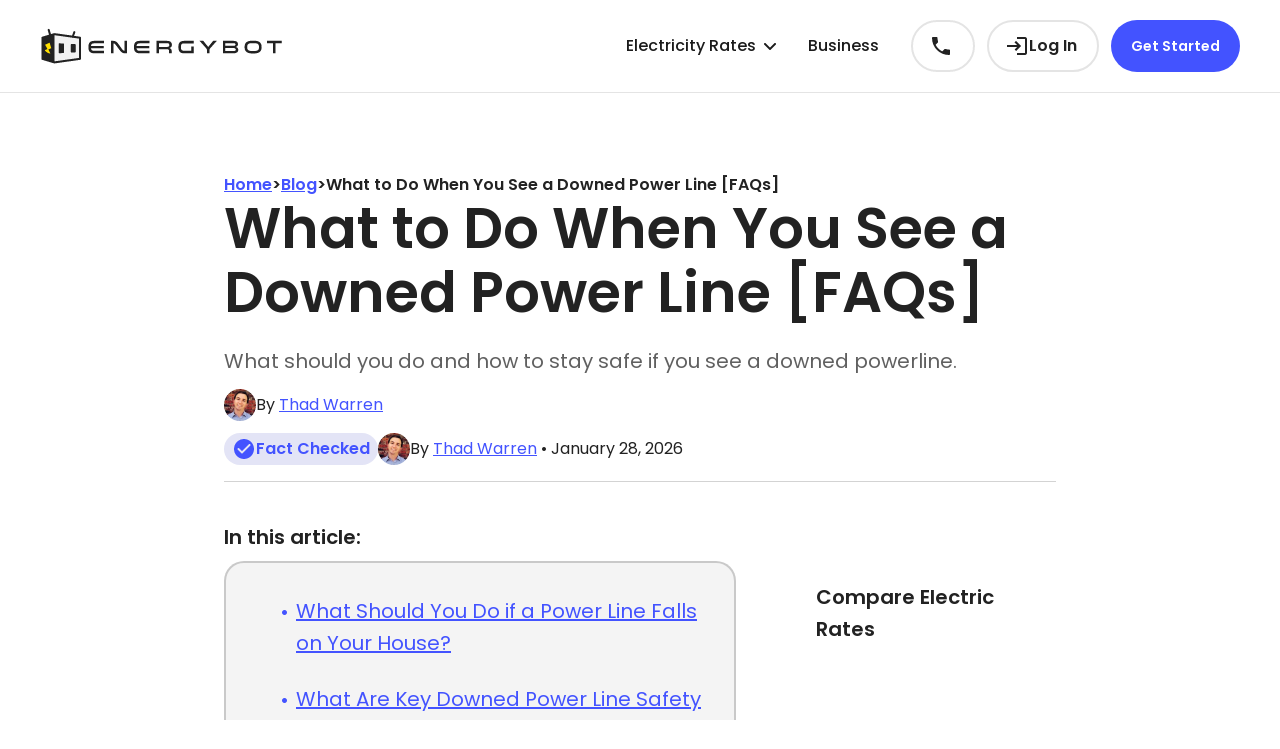

--- FILE ---
content_type: text/html
request_url: https://www.energybot.com/blog/downed-power-line.html
body_size: 11247
content:
<!DOCTYPE html><!--  Last Published: Wed Jan 28 2026 16:07:00 GMT+0000 (Coordinated Universal Time)  --><html data-wf-page="652d6cc20811d0c298c4c9ba" data-wf-site="5b92c215aeef7719f1cbf7ce" lang="en"><head><meta charset="utf-8"><meta content="width=device-width, initial-scale=1" name="viewport"><link href="/css/normalize.48b8d9f8c52a69abfff0020f1f4d74bc.css" rel="stylesheet" type="text/css"><link href="/css/components.48b8d9f8c52a69abfff0020f1f4d74bc.css" rel="stylesheet" type="text/css"><link href="/css/energybot.48b8d9f8c52a69abfff0020f1f4d74bc.css" rel="stylesheet" type="text/css"><script type="text/javascript">!function(o,c){var n=c.documentElement,t=" w-mod-";n.className+=t+"js",("ontouchstart"in o||o.DocumentTouch&&c instanceof DocumentTouch)&&(n.className+=t+"touch")}(window,document);</script><link href="/images/favicon.png" rel="shortcut icon" type="image/x-icon"><link href="/images/webclip.png" rel="apple-touch-icon"><style> 
select{
  -webkit-appearance: none;
  -moz-appearance: none;
  appearance: none;
  }
  .button-with-icon{
  pointer-events: none;
  }
  input[type="number"]::-webkit-outer-spin-button, 
  input[type="number"]::-webkit-inner-spin-button {
    -webkit-appearance: none;
    margin: 0;
}
input[type="number"] {
    -moz-appearance: textfield;
}
</style>
<link href="/css/ebot-ext.css" rel="stylesheet">
<script defer="">
    !function(t,e){var o,n,p,r;e.__SV||(window.posthog=e,e._i=[],e.init=function(i,s,a){function g(t,e){var o=e.split(".");2==o.length&&(t=t[o[0]],e=o[1]),t[e]=function(){t.push([e].concat(Array.prototype.slice.call(arguments,0)))}}(p=t.createElement("script")).type="text/javascript",p.async=!0,p.src=s.api_host+"/static/array.js";                                                                                     
(r=t.getElementsByTagName("script")[0]).parentNode.insertBefore(p,r);var u=e;for(void 0!==a?u=e[a]=[]:a="posthog",u.people=u.people||[],u.toString=function(t){var e="posthog";return"posthog"!==a&&(e+="."+a),t||(e+=" (stub)"),e},u.people.toString=function(){return u.toString(1)+".people (stub)"},o="capture identify alias people.set people.set_once set_config register register_once unregister opt_out_capturing has_opted_out_capturing opt_in_capturing reset isFeatureEnabled onFeatureFlags".split(" "),n=0;n<o.length;n++)g(u,o[n]);e._i.push([i,s,a])},e.__SV=1)}(document,window.posthog||[]);
    posthog.init('phc_4zwrWWaQxgDE8uvpMXqT5dw9OG254aQCtB9sxLD5Q0q',{api_host:'https://app.posthog.com', session_recording: { maskAllInputs: false }})
</script>
<script defer="">
  document.addEventListener('eb.ui.event', function(e) {
    if (window.posthog) {
      try {
        if (e.detail.action && e.detail.action === 'AssignedId') {
          window.posthog.identify(e.detail.data.id);
          if (e.detail.data.created_now === true) {
            window.posthog.capture('Assigned ID');
          }
        } else if (e.detail) {
           window.posthog.capture(e.detail.action, e.detail.data);
        }
      } catch (e) {
        console.log(e);
      }      
    }
  });
</script>
<script defer="" src="/eb-webcomponents/v1/eb-webcomponents.bundle.48b8d9f8c52a69abfff0020f1f4d74bc.js"></script>
<script type="application/ld+json">
{
  "@context": "https://schema.org",
  "@type": "Corporation",
  "name": "EnergyBot",
  "url": "https://www.energybot.com",
  "logo": "https://www.energybot.com/images/EB-Logo-Black_1.svg",
  "sameAs": [
    "https://www.facebook.com/teamenergybot",
    "https://twitter.com/teamenergybot",
    "https://www.instagram.com/energybot.team/",
    "https://www.linkedin.com/company/energybot/"
  ]
}
</script>
<!--  Google tag (gtag.js)  -->
<script defer="" src="https://www.googletagmanager.com/gtag/js?id=G-BF2217XHH6"></script>
<script defer="">
  window.dataLayer = window.dataLayer || [];
  function gtag(){dataLayer.push(arguments);}
  gtag('js', new Date());
  gtag('config', 'G-BF2217XHH6');
</script>
<!--  Meta Pixel Code  -->
<script defer="">
!function(f,b,e,v,n,t,s)
{if(f.fbq)return;n=f.fbq=function(){n.callMethod?
n.callMethod.apply(n,arguments):n.queue.push(arguments)};
if(!f._fbq)f._fbq=n;n.push=n;n.loaded=!0;n.version='2.0';
n.queue=[];t=b.createElement(e);t.async=!0;
t.src=v;s=b.getElementsByTagName(e)[0];
s.parentNode.insertBefore(t,s)}(window, document,'script',
'https://connect.facebook.net/en_US/fbevents.js');
fbq('init', '157865895065747');
fbq('track', 'PageView');
</script>
<noscript><img height="1" width="1" style="display:none" src="https://www.facebook.com/tr?id=157865895065747&ev=PageView&noscript=1"></noscript>
<!--  End Meta Pixel Code  -->
<script defer="">(function(w,d,t,r,u){var f,n,i;w[u]=w[u]||[],f=function(){var o={ti:"26336489", enableAutoSpaTracking: true};o.q=w[u],w[u]=new UET(o),w[u].push("pageLoad")},n=d.createElement(t),n.src=r,n.async=1,n.onload=n.onreadystatechange=function(){var s=this.readyState;s&&s!=="loaded"&&s!=="complete"||(f(),n.onload=n.onreadystatechange=null)},i=d.getElementsByTagName(t)[0],i.parentNode.insertBefore(n,i)})(window,document,"script","//bat.bing.com/bat.js","uetq");</script>

<style>
.button-div { -webkit-mask-image: -webkit-radial-gradient(white, black); }
</style> 
<title>What to Do When You See a Downed Power Line [FAQs] - EnergyBot</title>
<meta content="Learn what to do when you see a downed power line and more with our guide. Visit our site today to find the best energy rate for your home or business!" name="description">
<meta content="What to Do When You See a Downed Power Line [FAQs] - EnergyBot" property="og:title">
<meta content="Learn what to do when you see a downed power line and more with our guide. Visit our site today to find the best energy rate for your home or business!" property="og:description">
<meta content="https://uploads-ssl.webflow.com/5bb65b667e3c601d409d2000/64c80b9cf366db556f5a9320_matthew-henry-yETqkLnhsUI-unsplash.jpeg" property="og:image">
<meta content="What to Do When You See a Downed Power Line [FAQs] - EnergyBot" property="twitter:title">
<meta content="Learn what to do when you see a downed power line and more with our guide. Visit our site today to find the best energy rate for your home or business!" property="twitter:description">
<script type="application/ld+json">
              {
                "@context": "https://schema.org",
                "@type": "Article",
                "mainEntityOfPage": {
                  "@type": "WebPage",
                  "@id": "https://www.energybot.com/blog/downed-power-line.html"
                },
                "headline": "What to Do When You See a Downed Power Line [FAQs]",
                "description": "What should you do and how to stay safe if you see a downed powerline.",
                "image": "https://uploads-ssl.webflow.com/5bb65b667e3c601d409d2000/64c80b9cf366db556f5a9320_matthew-henry-yETqkLnhsUI-unsplash.jpeg",  
                "author": {
                  "@type": "Person",
                  "name": "Thad Warren",
                  "url": "https://www.energybot.com/authors/thad-warren.html"
                },  
                "publisher": {
                  "@type": "Organization",
                  "name": "EnergyBot",
                  "logo": {
                    "@type": "ImageObject",
                    "url": "https://www.energybot.com/images/energybot_logo.svg"
                  }
                },
                "datePublished": "2021-08-27",
                "dateModified": "2023-03-16"
              }
            </script>
<style>
  .post-description {
    text-overflow: ellipsis
  }
  .is-hidden {
    display: none;
  }
  #blog-table-of-content ul {
    list-style: none;
  }
  #blog-table-of-content ul li::before {
    content: "\2022";
    color: #4354ff;
    font-weight: bold;
    display: inline-block;
    width: 1em;
    margin-left: -1em;
  }
  #blog-table-of-content {
    padding-top: 0;
  }

</style>
<style>
  .hs-cta-img {
    height: auto;
  }
</style>
<script src="/js/lazysizes.min.js" async></script>
<link rel="canonical" href="https://www.energybot.com/blog/downed-power-line.html"/>

<!--MISSING-HELPER:abScript--></head><body><div><style>
  .ebw-top-banner {
    color: white;
    background-color: var(--primary);
    justify-content: center;
    align-items: center;
    text-align: center;
    display: flex;
    min-height: 48px;
    padding: 10px;
    overflow-wrap: break-word;
  }

  .ebw-top-banner p {
    margin-bottom: 0px;
  }

</style>
</div><div id="main-nav" data-animation="default" data-collapse="medium" data-duration="400" data-easing="ease" data-easing2="ease" role="banner" class="main-mega-menu w-nav"><section class="mega-menu-container"><a href="https://www.energybot.com" class="eb-brand w-nav-brand"><img src="/images/logo-new-1.svg" alt="EnergyBot logo" class="eb-logo"></a><nav role="navigation" class="nav-menu-container w-nav-menu"><div class="nav-menu-container-wrapper"><div class="mega-menu-list-button-wrapper"><ul role="list" class="mega-menu-link-list w-list-unstyled"><li class="eb-mega-menu-list-item"><div data-hover="false" data-delay="0" data-w-id="28904c33-8178-3a20-f9d2-bd08d46de153" class="mega-menu-link-list-wrapper w-dropdown"><div class="mega-menu-link-list-toggle w-dropdown-toggle"><div>Electricity Rates</div><div class="link-list__dropdown-icon w-embed"><svg xmlns="http://www.w3.org/2000/svg" width="12" height="12" viewBox="0 0 12 12">
                          <g class="nc-icon-wrapper" fill="currentColor">
                            <path d="M10.293,3.293,6,7.586,1.707,3.293A1,1,0,0,0,.293,4.707l5,5a1,1,0,0,0,1.414,0l5-5a1,1,0,1,0-1.414-1.414Z" fill="currentColor"></path>
                          </g>
                        </svg></div></div><nav class="mega-menu-dropdown w-dropdown-list"><div class="mega-menu-dropdown-grid"><div id="w-node-_28904c33-8178-3a20-f9d2-bd08d46de15a-d46de14a" class="mega-menu-dropdown-container"><div class="mega-menu-dropdown-left"><div id="w-node-_28904c33-8178-3a20-f9d2-bd08d46de15c-d46de14a" class="eb-mega-menu-dropdown-column"><div class="eb-mega-meny-dropdown-header"><img src="/images/location-icon-outline_1.svg" loading="lazy" alt="" class="eb-icon-24"><div class="eb-mega-menu-header">States</div></div><div class="eb-mega-menu-dropdown-item"><a href="/electricity-rates/texas/" class="eb-text-link eb-mega-menu-dropdown-item">Texas</a><a href="/electricity-rates/pennsylvania/" class="eb-text-link eb-mega-menu-dropdown-item">Pennsylvania</a><a href="/electricity-rates/ohio/" class="eb-text-link eb-mega-menu-dropdown-item">Ohio</a><a href="/electricity-rates/illinois/" class="eb-text-link eb-mega-menu-dropdown-item">Illinois</a><a href="/electricity-rates/new-york/" class="eb-text-link eb-mega-menu-dropdown-item">New York</a><a href="/electricity-rates/new-jersey/" class="eb-text-link eb-mega-menu-dropdown-item">New Jersey</a><a href="/electricity-rates/" class="eb-text-link eb-mega-menu-dropdown-item">See All &gt;</a></div></div><div id="w-node-_28904c33-8178-3a20-f9d2-bd08d46de170-d46de14a" class="eb-mega-menu-dropdown-column"><div class="eb-mega-meny-dropdown-header"><img src="/images/baseline-location_on-24px.svg" loading="lazy" alt="" class="eb-icon-24"><div class="eb-mega-menu-header">Cities</div></div><div class="eb-mega-menu-dropdown-item"><a href="/electricity-rates/texas/houston/" class="eb-text-link eb-mega-menu-dropdown-item">Houston</a><a href="/electricity-rates/texas/dallas/" class="eb-text-link eb-mega-menu-dropdown-item">Dallas</a><a href="/electricity-rates/texas/fort-worth/" class="eb-text-link eb-mega-menu-dropdown-item">Fort Worth</a><a href="/electricity-rates/texas/arlington/" class="eb-text-link eb-mega-menu-dropdown-item">Arlington</a><a href="/electricity-rates/texas/frisco/" class="eb-text-link eb-mega-menu-dropdown-item">Frisco</a><a href="/electricity-rates/texas/plano/" class="eb-text-link eb-mega-menu-dropdown-item">Plano</a><a href="/electricity-rates/texas/corpus-christi/" class="eb-text-link eb-mega-menu-dropdown-item">Corpus Christi</a><a href="/electricity-rates/texas/" class="eb-text-link eb-mega-menu-dropdown-item">See All &gt;</a></div></div><div id="w-node-_28904c33-8178-3a20-f9d2-bd08d46de186-d46de14a" class="eb-mega-menu-dropdown-column"><div class="eb-mega-meny-dropdown-header"><img src="/images/New-Lightning-Bolt-Black.svg" loading="lazy" alt="" class="eb-icon-24"><div class="eb-mega-menu-header">Providers</div></div><div class="eb-mega-menu-dropdown-item"><a href="/providers/constellation-energy/" class="eb-text-link eb-mega-menu-dropdown-item">Constellation Energy</a><a href="/providers/gexa-energy/" class="eb-text-link eb-mega-menu-dropdown-item">Gexa Energy</a><a href="/providers/just-energy/" class="eb-text-link eb-mega-menu-dropdown-item">Just Energy</a><a href="/providers/pulse-power/" class="eb-text-link eb-mega-menu-dropdown-item">Pulse Power</a><a href="/providers/reliant-energy/" class="eb-text-link eb-mega-menu-dropdown-item">Reliant Energy</a><a href="/providers/rhythm-energy/" class="eb-text-link eb-mega-menu-dropdown-item">Rhythm Energy</a><a href="/providers" class="eb-text-link eb-mega-menu-dropdown-item">See All &gt;</a></div></div></div><div class="mega-menu-dropdown-right"><div class="eb-mega-menu-dropdown-column"><div class="eb-mega-meny-dropdown-header"><img src="/images/location-icon-outline_1.svg" loading="lazy" alt="" class="eb-icon-24"><div class="eb-mega-menu-header">Resources</div></div><div class="eb-mega-menu-dropdown-item direction-horizontal"><div><a href="/blog/energy-efficiency-blog.html" class="eb-text-link eb-mega-menu-dropdown-item">Efficiency</a><a href="/blog/solar-blog.html" class="eb-text-link eb-mega-menu-dropdown-item">Solar</a></div><div><a href="/blog/electricity-shopping-blog.html" class="eb-text-link eb-mega-menu-dropdown-item">Electricity Shopping</a><a href="/blog/" class="eb-text-link eb-mega-menu-dropdown-item">See All &gt;</a></div></div></div><div class="eb-mega-menu-bottom-links display-none"><a href="/about/" class="eb-text-link eb-mega-menu-dropdown-item">About Us</a></div></div></div><div id="w-node-_28904c33-8178-3a20-f9d2-bd08d46de1a4-d46de14a" class="mega-menu-content-block-overlay"></div></div></nav></div></li><li class="eb-mega-menu-list-item"><a href="/electricity-rates/texas/business-commercial-electricity/" class="mega-menu-link">Business</a></li><li class="eb-mega-menu-list-item solar-hide"><div data-hover="false" data-delay="0" data-w-id="28904c33-8178-3a20-f9d2-bd08d46de1a9" class="mega-menu-link-list-wrapper w-dropdown"><div class="mega-menu-link-list-toggle w-dropdown-toggle"><div>Solar</div><div class="link-list__dropdown-icon w-embed"><svg xmlns="http://www.w3.org/2000/svg" width="12" height="12" viewBox="0 0 12 12">
                          <g class="nc-icon-wrapper" fill="currentColor">
                            <path d="M10.293,3.293,6,7.586,1.707,3.293A1,1,0,0,0,.293,4.707l5,5a1,1,0,0,0,1.414,0l5-5a1,1,0,1,0-1.414-1.414Z" fill="currentColor"></path>
                          </g>
                        </svg></div></div><nav class="mega-menu-dropdown w-dropdown-list"><div class="mega-menu-dropdown-grid"><div id="w-node-_28904c33-8178-3a20-f9d2-bd08d46de1b0-d46de14a" class="mega-menu-dropdown-container cc-mobile"><div class="mega-menu-dropdown-left"><div id="w-node-_28904c33-8178-3a20-f9d2-bd08d46de1b2-d46de14a" class="eb-mega-menu-dropdown-column"><div class="eb-mega-meny-dropdown-header"><img src="/images/sun_icon_outlined.svg" loading="lazy" alt="" class="eb-icon-24"><div class="eb-mega-menu-header">Solar Resources</div></div><div class="eb-mega-menu-dropdown-item"><a href="/solar-calculator.html" class="eb-text-link eb-mega-menu-dropdown-item">Solar Calculator</a><a href="/incentives.html" class="eb-text-link eb-mega-menu-dropdown-item">Solar Incentives</a><a href="/blog/solar-panel-cost.html" class="eb-text-link eb-mega-menu-dropdown-item">Solar Panel Cost </a><a href="/blog/solar-panels-for-your-home.html" class="eb-text-link eb-mega-menu-dropdown-item">Is Solar Right For You?</a></div><a href="/solar-panels/" class="eb-text-link eb-mega-menu-dropdown-item">See all &gt;</a></div><div class="eb-mega-menu-dropdown-column"><div class="eb-mega-meny-dropdown-header"><img src="/images/location-icon-outline_1.svg" loading="lazy" alt="" class="eb-icon-24"><div class="eb-mega-menu-header">Shop by Location</div></div><div class="eb-mega-menu-dropdown-item"><a href="/solar-panels/arizona/" class="eb-text-link eb-mega-menu-dropdown-item">Arizona</a><a href="/solar-panels/california/" class="eb-text-link eb-mega-menu-dropdown-item">California</a><a href="/solar-panels/florida/" class="eb-text-link eb-mega-menu-dropdown-item">Florida</a><a href="/solar-panels/texas/" class="eb-text-link eb-mega-menu-dropdown-item">Texas</a><a href="/solar-panels/" class="eb-text-link eb-mega-menu-dropdown-item">See all &gt;</a></div></div></div><div class="mega-menu-dropdown-right"><div class="mega-menu-zip-code-container"><div class="eb-mega-menu-header">How it works</div><div class="text-block-15">Enter your zip code to compare &nbsp;electricity rates and electric companies in your city.</div><a href="/app.html#/zip-search?ftype=SOLAR_INTRO" class="eb-button hero-button mega-menu-solar-button w-button">Shop Solar</a></div><div class="eb-mega-menu-bottom-links display-none"><a href="/about/" class="eb-text-link eb-mega-menu-dropdown-item no-padding">About Us</a></div></div></div><div id="w-node-_28904c33-8178-3a20-f9d2-bd08d46de1cb-d46de14a" class="mega-menu-content-block-overlay"></div></div></nav></div></li><li class="eb-mega-menu-list-item mobile-only"><div data-hover="false" data-delay="0" data-w-id="af7f8249-56fc-9e36-cbd4-ef7b0abe55c5" class="mega-menu-link-list-wrapper w-dropdown"><div class="mega-menu-link-list-toggle w-dropdown-toggle"><div>Resources</div><div class="link-list__dropdown-icon w-embed"><svg xmlns="http://www.w3.org/2000/svg" width="12" height="12" viewBox="0 0 12 12">
                          <g class="nc-icon-wrapper" fill="currentColor">
                            <path d="M10.293,3.293,6,7.586,1.707,3.293A1,1,0,0,0,.293,4.707l5,5a1,1,0,0,0,1.414,0l5-5a1,1,0,1,0-1.414-1.414Z" fill="currentColor"></path>
                          </g>
                        </svg></div></div><nav class="mega-menu-dropdown w-dropdown-list"><div class="mega-menu-dropdown-grid"><div id="w-node-af7f8249-56fc-9e36-cbd4-ef7b0abe55cc-d46de14a" class="mega-menu-dropdown-container cc-mobile"><div class="mega-menu-dropdown-left"><div class="eb-mega-menu-dropdown-column"><div class="eb-mega-meny-dropdown-header"><img src="/images/location-icon-outline_1.svg" loading="lazy" alt="" class="eb-icon-24"><div class="eb-mega-menu-header">Resources</div></div><div class="eb-mega-menu-dropdown-item"><div><a href="/blog/energy-efficiency-blog.html" class="eb-text-link eb-mega-menu-dropdown-item">Efficiency</a><a href="/blog/solar-blog.html" class="eb-text-link eb-mega-menu-dropdown-item">Solar</a></div><div><a href="/blog/electricity-shopping-blog.html" class="eb-text-link eb-mega-menu-dropdown-item">Electricity Shopping</a><a href="/blog/" class="eb-text-link eb-mega-menu-dropdown-item">See All &gt;</a></div></div></div></div><div class="mega-menu-dropdown-right"><div class="mega-menu-zip-code-container"><div class="eb-h5-text">How it works</div><div class="text-block-15">Enter your zip code to compare &nbsp;electricity rates and electric companies in your city.</div><a href="/app.html#/zip-search?ftype=SOLAR_INTRO" class="eb-button hero-button mega-menu-solar-button w-button">Shop Solar</a></div><div class="eb-mega-menu-dropdown-column"><div class="eb-mega-meny-dropdown-header"><img src="/images/location-icon-outline_1.svg" loading="lazy" alt="" class="eb-icon-24"><div class="eb-h5-text">Resources<br></div></div><div class="eb-mega-menu-dropdown-item direction-horizontal"><div><a href="/electricity-rates/texas/" class="eb-text-link eb-mega-menu-dropdown-item">Energy Efficiency</a><a href="/electricity-rates/pennsylvania/" class="eb-text-link eb-mega-menu-dropdown-item">Solar</a></div><div><a href="/electricity-rates/ohio/" class="eb-text-link eb-mega-menu-dropdown-item">Electricity Shopping</a><a href="/electricity-rates-by-state.html" class="eb-text-link eb-mega-menu-dropdown-item">See All &gt;</a></div></div></div><div class="eb-mega-menu-bottom-links display-none"><a href="/blog/" class="eb-text-link eb-mega-menu-dropdown-item">About Us</a><a href="/blog/" class="eb-text-link eb-mega-menu-dropdown-item no-padding">Learn &gt;</a></div></div></div><div id="w-node-af7f8249-56fc-9e36-cbd4-ef7b0abe560b-d46de14a" class="mega-menu-content-block-overlay"></div></div></nav></div></li><li class="eb-mega-menu-list-item mobile-only"><a href="/about/" class="mega-menu-link">About Us</a></li><li class="eb-mega-menu-list-item mobile-only"><a href="/blog/" class="mega-menu-link">Learn</a></li><li class="eb-mega-menu-list-item mobile-only"><a href="/contact-us.html" class="mega-menu-link">Contact Us</a></li><li class="eb-mega-menu-list-item mobile-only"><a href="/app.html#/v2/auth/user-login?ftype=AUTH2" class="mega-menu-link">Log In</a></li></ul><div class="mega-menu-cta-wrapper"><div class="eb-mega-menu-bottom-links-container display-none"></div><div class="button-container"><a id="contact-us-button" href="/contact-us.html" class="eb-new-link-block icon-only-after-desktop mr-3 w-inline-block"><img src="/images/eb-phone_1.svg" alt="" class="eb-icon-24"><div class="eb-hide-text-landscape display-none">Contact </div></a><a id="log-in-button" href="/app.html#/v2/auth/user-login?ftype=AUTH2" class="eb-new-link-block icon-only-after-desktop mr-3 w-inline-block"><img src="/images/icon-login-outlined-black.svg" alt="" class="eb-icon-24"><div class="eb-hide-text-landscape">Log In</div></a><a id="top-nav-get-started-button" href="/app.html#/zip-search?ftype=DEFAULT" class="eb-button mega-menu-button w-button">Get Started</a></div></div></div></div></nav><div class="eb-menu-button w-nav-button"><div class="hamburger-div"><div class="eb-icon-line black-icon-line" data-ix="navbar-menu-icon-move"></div><div class="eb-icon-line black-icon-line" data-ix="hide-when-nav-opens"></div><div class="eb-icon-line black-icon-line" data-ix="nav-menu-line-move-2"></div></div></div></section></div><div><div id="Hero2" class="eb-hero-section wf-section">
  <div class="eb-section-container">
    <div class="eb-nav-guide">
      <a href="/" class="eb-static-label">Home</a>
      <div class="eb-static-label">&gt;</div>
      <a href="/blog" class="eb-static-label">Blog</a>
      <div class="eb-static-label">&gt;</div>
      <div class="eb-static-label">What to Do When You See a Downed Power Line [FAQs]</div>
    </div>
  </div>
  <div class="eb-section-container">
    <div class="eb-lp-hero-container">
      <div style="min-width: 100%;">
        <h1>What to Do When You See a Downed Power Line [FAQs]</h1>
        <h2 class="h2-v2">What should you do and how to stay safe if you see a downed powerline.</h2>
        <style>
  .eb-author-header {
    display: flex;
    align-items: center;
  }
</style>
<div>
	<div class="blog-info-div eb-small-copy no-margin eb-author-header" style="margin: 12px 0 12px 0;">
		<img src="https://cdn.prod.website-files.com/5bb65b667e3c601d409d2000/67d0a0f26900dc236f95740c_thad-warren-headshot-minified.jpg" class="eb-author-picture size-32" alt="Thad Warren" loading="lazy">
		<span>By <a href="/authors/thad-warren.html">Thad Warren</a></span>
	</div>
	<div class="blog-info-div eb-small-copy no-margin eb-author-header" style="margin: 12px 0 16px 0;">
		<div class="eb-tag-2022 fact-check-tag">
			<img src="/images/check-circle_icon_blue.svg" loading="lazy" alt="" class="eb-icon-24">
			<div class="eb-label color-blue">Fact Checked</div>
		</div>
		<img src="https://cdn.prod.website-files.com/5bb65b667e3c601d409d2000/67d0a0f26900dc236f95740c_thad-warren-headshot-minified.jpg" class="eb-author-picture size-32" alt="Thad Warren">
		<span>By <a href="/authors/thad-warren.html">Thad Warren</a><time datetime="2026-01-28T16:07:10+00:00"> • January 28, 2026</time></span>
	</div>

	<div style="border-top: 1px solid lightgrey; height: 40px;"></div>
</div>

      </div>
    </div>
  </div>
</div>

<div id="Hero" class="eb-lp-section wf-section">
  <div class="eb-section-container">
    <div class="eb-lp-content-container">
      <div id="blog-table-of-content" class="">
              <div class="eb-section-container">
                <div class="eb-div-flex-dv-al-jt gap-5">
                  <h3>In this article:</h3>
                  <div id="blog-table-of-content-entries" class="eb-content-card">
                  <ul><li><a href="#what-should-you-do-if-a-power-line-falls-on-your-house" class="eb-anchor-link">What Should You Do if a Power Line Falls on Your House?</a></li><li><a href="#what-are-key-downed-power-line-safety-tips" class="eb-anchor-link">What Are Key Downed Power Line Safety Tips?</a></li><li><a href="#what-do-you-do-if-you-see-a-power-line-sparking" class="eb-anchor-link">What Do You Do if You See a Power Line Sparking?</a></li><li><a href="#what-do-i-do-with-a-fallen-power-line" class="eb-anchor-link">What Do I Do With a Fallen Power Line?</a></li><li><a href="#who-do-i-call-for-downed-power-lines" class="eb-anchor-link">Who Do I Call For Downed Power Lines?</a></li><li><a href="#how-long-do-downed-power-lines-take-to-fix" class="eb-anchor-link">How Long Do Downed Power Lines Take to Fix?</a></li><li><a href="#how-can-you-tell-if-a-downed-power-line-is-live" class="eb-anchor-link">How Can You Tell if a Downed Power Line Is Live?</a></li><li><a href="#can-you-drive-over-a-downed-power-line" class="eb-anchor-link">Can You Drive Over a Downed Power Line?</a></li><li><a href="#use-energybot-for-all-your-energy-needs" class="eb-anchor-link">Use EnergyBot for All Your Energy Needs</a></li><li><a href="#recent-posts" class="eb-anchor-link">Recent Posts</a></li></ul></div>
                </div>
              </div>
            </div>
      <div id="why-this-matters" class="eb-lp-content-div">
        <div><div>
<div id="halfcopy"><a id="what-should-you-do" data-hs-anchor="true"></a>
<p>After a major storm, you may see power lines that have fallen due to high winds or other dangerous weather conditions. A downed power line is extremely hazardous and still carries a strong electrical current that can cause severe injury or death if you come into contact with it. Here are some frequently asked questions about powerlines and how to keep yourself safe.&nbsp;</p>
<div id="what-should-you-do-if-a-power-line-falls-on-your-house" class="eb-anchor-point-div"></div><h2>What Should You Do if a Power Line Falls on Your House?</h2>
<p><span>If a powerline falls on your home, the safest option is to remain inside until you can contact your electric company. The electric company will cut the power to your home or street so you can safely exit your home without fear of electrocution. While in your home, don't run any water and avoid touching anything metal.&nbsp;</span></p>
<a id="tips" data-hs-anchor="true"></a>
<p><span>If you need to exit your home due to damage or any other reason, leave your house as carefully as possible. Exit as far away from the downed wire as you can. Without lifting your feet, shuffle away from your home to prevent electrocution. If you have the resources, you can also wear rubber-soled shoes to limit the transfer of electricity.</span></p>
<div id="what-are-key-downed-power-line-safety-tips" class="eb-anchor-point-div"></div><h2>What Are Key Downed Power Line Safety Tips?</h2>
<p>After severe weather, it may be your natural inclination to inspect for damage outside. However, you should resist your curiosity and leave powerlines untouched on the ground. If you see a powerline, it's crucial to keep your distance as well. Stay at least 100 feet or the length of two semi-trucks away to avoid a shock.&nbsp;</p>
<p>You should assume that all power lines are live and dangerous. Even if the cable isn't humming or sparking, it's still a hazard. If you find yourself near a downed power line, keep both feet on the ground and shuffle away to avoid getting shocked.&nbsp;Water is a conductor of electricity and can cause severe injury when mixed with a downed wire. If the wire is near a small puddle, stay as far away as possible to remain safe.&nbsp;</p>
<a id="sparking-power-line" data-hs-anchor="true"></a>
<p>If the power line sustains damage but remains connected to the utility pole, you should still exercise caution. The line may be loose and could fall several hours later. If you notice a damaged wire, alert your electric company so they can send an expert to repair it.&nbsp;</p>
<div id="what-do-you-do-if-you-see-a-power-line-sparking" class="eb-anchor-point-div"></div><h2>What Do You Do if You See a Power Line Sparking?</h2>
<p><span>If you see a power line sparking, you should immediately put as much distance between yourself and the wire as you can.&nbsp;</span><span>Power lines rarely spark or catch on fire, so use extreme caution if you see this occurrence.</span><span>&nbsp;Always stay 20 feet or more away from wires and anything they're touching.&nbsp;</span></p>
<div id="what-do-i-do-with-a-fallen-power-line" class="eb-anchor-point-div"></div><h2>What Do I Do With a Fallen Power Line?</h2>
<a id="who-do-i-call" data-hs-anchor="true"></a>
<p><span>Spotting a fallen wire is often more complicated than you may think. Wires sometimes wrap around a tree or fall into bushes or snow. Before exiting your house, you look up to determine if any cables are missing. If you come across a fallen wire, the best option is to slowly shuffle away and call 911 or your local electric company. Warn others about the fallen wire so they can keep safe as well.&nbsp;</span></p>
<div id="who-do-i-call-for-downed-power-lines" class="eb-anchor-point-div"></div><h2>Who Do I Call For Downed Power Lines?</h2>
<p><span>You have two options for who to call to report a downed power line. The first is your electric company, which will turn off power to your area if they have not already done so. If you see a downed power line in person, you can also call 911. You should only call 911 if you've seen a downed powerline, not if you're assuming a powerline may be down after a storm.</span>&nbsp;</p>
<div id="how-long-do-downed-power-lines-take-to-fix" class="eb-anchor-point-div"></div><h2>How Long Do Downed Power Lines Take to Fix?</h2>
<p><span>The timeline for fixing a downed power line varies. If the powerline fell due to extreme weather, the storm may have caused other damage that takes priority over fixing the power line. The cause of the downed powerline, such as a fallen tree, may also lengthen the repair process.</span></p>
<p><span>Many electric companies utilize a three-phased approach for repairs:</span></p>
<ol>
<li>Assess hazards</li>
<li>Repair damages</li>
<li>Restore power to homes and buildings</li>
</ol>
<div id="how-can-you-tell-if-a-downed-power-line-is-live" class="eb-anchor-point-div"></div><h2>How Can You Tell if a Downed Power Line Is Live?</h2>
<p>There's no way to tell if a power line is live from just looking at it. Even if the power line isn't actively sparking, always assume that it's carrying electricity. When you see a downed power line, make sure that you don't touch the utility pole or any objects touching the wire.&nbsp;</p>
<div id="can-you-drive-over-a-downed-power-line" class="eb-anchor-point-div"></div><h2>Can You Drive Over a Downed Power Line?</h2>
<p>If you come across a downed power line while driving, never drive over the line as it could cause the utility pole and other equipment to come crashing down on top of your car.&nbsp;</p>
<p>If you're in your car and a powerline touches your vehicle, follow these steps to stay safe:</p>
<ol>
<li>Stay inside your car as the power line may electrify the ground outside.</li>
<li>Honk your horn or yell to those around you to warn them not to approach your vehicle. If you have a phone on hand, use it to call 911 for help.&nbsp;</li>
<li>Wait until emergency service workers tell you it's safe before exiting your vehicle.&nbsp;</li>
</ol>
<p>In the rare case that you're in a car touching a fallen wire on top and a fire starts, remove any loose clothing so it won't snag as you exit the vehicle. Try not to touch the car as you exit, jumping away from the vehicle and landing on both feet. Shuffle and keep your feet as close together as possible until you are a safe distance away from the car and any potential electrical shock.&nbsp;</p>
<div id="use-energybot-for-all-your-energy-needs" class="eb-anchor-point-div"></div><h2>Use EnergyBot for All Your Energy Needs</h2>
<p>After experiencing downed powerlines or a loss of electricity in your home, you may start to think about exploring your energy plan options. At EnergyBot, we make it easy to find an energy plan that works for your needs.<span>&nbsp;</span><a href="https://www.energybot.com/contact-us.html">Contact EnergyBot today</a><span>&nbsp;</span>to learn more about our service areas and providers.</p>
</div>
</div></div>
      </div>
      <div id="why-this-matters" class="eb-lp-content-div"></div>
      <div id="why-this-matters" class="eb-lp-content-div">
        <div class="eb-div-flex-dv-al-jt gap-5 eb-separation margin-40">
          <div class="w-embed"><img src="https://cdn.prod.website-files.com/5bb65b667e3c601d409d2000/67d0a0f26900dc236f95740c_thad-warren-headshot-minified.jpg" class="eb-author-picture size-64" alt="Thad Warren" loading="lazy"></div>
          <div class="eb-div-flex-h-ab-jl gap-5 wrap _w-100-pc">
            <div class="eb-div-grow"><h3 class="heading-2">Written by <strong><a href="/authors/thad-warren.html">Thad Warren</a></strong></h3>
              <div>Thad is a native Texan who has worked in the energy industry for just over 5 years.</div>
            </div>
            <a href="https://www.linkedin.com/in/thadwarren/" target="_blank" class="eb-2021-link-block-button eb-2021-secondary-link-block-button w-inline-block"><img src="/images/LinkedIn---Original.png" loading="lazy" alt="" class="eb-icon-24">
              <div>Connect</div>
            </a></div>
        </div>
        <div>
          <div id="recent-posts" class="eb-anchor-point-div"></div><h2>Recent Posts</h2>
          <div class="eb-recent-posts">
            <a href="fort-worth-homeowners-receive-27-million-after-2021-winter-storm-uri.html" class="eb-blog-card w-inline-block">
              <div id="w-node-_01a0702c-1bdf-7424-8a61-6b0e2823147c-28231477" class="div-block-124">
                <div class="div-block-128"><h3>Road to Recovery: Fort Worth homeowners receive $27 million after 2021 Winter Storm Uri</h3>
                  <div class="eb-small-copy">Fort Worth residents are still recovering from the havoc caused by Winter Storm Uri in 2021, but now relief is on the horizon in the form of $27 million in grants. </div>
                </div>
                <div class="div-block-129">
                  <div class="eb-small-copy mr-2">September 2025</div>
                  <div class="div-block-74"><img src="/images/outline-access_time-24px.svg" loading="lazy" alt="clock icon outlined" class="eb-small-icon margin-right">
                    <div class="eb-small-copy">3 minutes</div>
                  </div>
                </div>
              </div>
              <div>
                <img class="lazyload blog-thumbnail-wrapper" data-src="https://cdn.prod.website-files.com/5bb65b667e3c601d409d2000/68bef056b9824681ebfc2d29_pexels-bradanton-19282918-min.jpg" loading="lazy" height="160px" width="285px" alt="Road to Recovery: Fort Worth homeowners receive $27 million after 2021 Winter Storm Uri">
              </div>
            </a>
            <a href="texas-winter-storm-january-2026.html" class="eb-blog-card w-inline-block">
              <div id="w-node-_01a0702c-1bdf-7424-8a61-6b0e2823147c-28231477" class="div-block-124">
                <div class="div-block-128"><h3>How This Weekend’s Winter Storm in Texas Compares to Winter Storm Uri</h3>
                  <div class="eb-small-copy">As another winter storm approaches Texas this weekend, Texans are understandably watching closely.​ But, that doesn’t mean it’s time to panic. Before you go off and buy 500 rolls of toilet paper, consider this.</div>
                </div>
                <div class="div-block-129">
                  <div class="eb-small-copy mr-2">January 2026</div>
                  <div class="div-block-74"><img src="/images/outline-access_time-24px.svg" loading="lazy" alt="clock icon outlined" class="eb-small-icon margin-right">
                    <div class="eb-small-copy">3 Minutes</div>
                  </div>
                </div>
              </div>
              <div>
                <img class="lazyload blog-thumbnail-wrapper" data-src="https://cdn.prod.website-files.com/5bb65b667e3c601d409d2000/69727a1a01c2b5ab45e98be0_ice-on-window%20(1).jpg" loading="lazy" height="160px" width="285px" alt="How This Weekend’s Winter Storm in Texas Compares to Winter Storm Uri">
              </div>
            </a>
            <a href="ppl-electricity-rates-climb-ahead-of-the-holiday-season.html" class="eb-blog-card w-inline-block">
              <div id="w-node-_01a0702c-1bdf-7424-8a61-6b0e2823147c-28231477" class="div-block-124">
                <div class="div-block-128"><h3>PPL Electricity Rates Climb Ahead of the Holiday Season</h3>
                  <div class="eb-small-copy"><!--MISSING-HELPER:post_summary--></div>
                </div>
                <div class="div-block-129">
                  <div class="eb-small-copy mr-2">December 2025</div>
                  <div class="div-block-74"><img src="/images/outline-access_time-24px.svg" loading="lazy" alt="clock icon outlined" class="eb-small-icon margin-right">
                    <div class="eb-small-copy">4 minutes</div>
                  </div>
                </div>
              </div>
              <div>
                <img class="lazyload blog-thumbnail-wrapper" data-src="https://cdn.prod.website-files.com/5bb65b667e3c601d409d2000/693710a758746bb2ad6c532e_pexels-karola-g-5942596-2.jpg" loading="lazy" height="160px" width="285px" alt="PPL Electricity Rates Climb Ahead of the Holiday Season">
              </div>
            </a>
          </div>
          <a href="/blog" class="eb-text-link">View all posts &gt;</a></div>
      </div>
    </div>
    <div data-animation="default" data-collapse="small" data-duration="400" data-easing="ease" data-easing2="ease" role="banner" class="eb-jump-nav w-nav">
      <nav role="navigation" class="eb-jump-nav-menu w-nav-menu"><h3>Compare Electric Rates</h3>
        <div class="eb-html w-embed">
          <eb-zip-code-input-v2></eb-zip-code-input-v2>
        </div>
      </nav>
      <a href="/app.html#/?ftype=DEFAULT" class="eb-direct-nav-button display-none w-inline-block">
        <div class="eb-jump-button-div">
          <div class="text-block-16">Start shopping</div>
          <img src="/images/expand-arrow-right_icon_white.svg" loading="lazy" alt="Shop Experience" class="eb-icon-24">
        </div>
      </a>
    </div>
  </div>
</div>
<script type="application/javascript">
  const mainNavBar = document.getElementById('main-nav');
  const mainNavBarHeight = mainNavBar?.offsetHeight || 100;
  const pseudoAnchorPoint = `
    .eb-anchor-point-div{
      display: block;
      position: relative;
      top: -${mainNavBarHeight + 12}px;
    }`;
  const style = document.createElement('style');
  style.setAttribute('type', 'text/css');
  style.appendChild(document.createTextNode(pseudoAnchorPoint));
  document.head.appendChild(style);
</script>
</div><div class="eb-2021-footer"><div class="eb-footer-container"><div class="eb-div-flex-ac-jsb v-mobile"><a href="https://www.energybot.com" aria-label="EnergyBot" class="eb-brand w-nav-brand"><img src="/images/logo-new-1.svg" hre="" alt="EnergyBot logo" loading="lazy" class="eb-logo"></a><div class="eb-div-flex-ac-jl mt-3-mobile"><a href="tel:(888)743-1870" class="eb-link-block mr-10 w-inline-block"><img src="/images/call-blue-24px.svg" alt="up icon" class="eb-icon-24"><div class="eb-small-text-link">(888) 741-0277</div></a><a href="mailto:operations@energybot.com" class="eb-link-block w-inline-block"><img src="/images/email-icon-blue.svg" alt="up icon" class="eb-icon-24"><div class="eb-small-text-link">operations@energybot.com</div></a></div></div><div class="eb-main-footer-div"><div class="eb-footer-div"><div class="eb-footer-header">Company</div><a href="/about.html" class="eb-small-text-link">About</a><a href="/careers.html" class="eb-small-text-link">Careers</a><a href="/developer-portal.html" class="eb-small-text-link">Developer Portal</a><a href="/faqs.html" class="eb-small-text-link">FAQ</a><a href="/lowest-rate-guaranteed.html" class="eb-small-text-link">Lowest Rate Guarantee</a><a href="/partner-with-us.html" class="eb-small-text-link">Partner With Us</a><a href="/about/press.html" class="eb-small-text-link">Press</a><a href="/reviews.html" class="eb-small-text-link">Reviews</a><div class="eb-footer-header margin-top-32px">Business Electricity</div><a href="/electricity-rates/texas/business-commercial-electricity/" class="eb-small-text-link">Texas</a><a href="/electricity-rates/pennsylvania/business-commercial-electricity/" class="eb-small-text-link">Pennsylvania</a><a href="/electricity-rates/ohio/business-commercial-electricity/" class="eb-small-text-link">Ohio</a></div><div class="eb-footer-div"><div class="eb-footer-header">States</div><a href="/electricity-rates/connecticut/" class="eb-small-text-link">Connecticut</a><a href="/electricity-rates/illinois/" class="eb-small-text-link">Illinois</a><a href="/electricity-rates/maine/" class="eb-small-text-link">Maine</a><a href="/electricity-rates/maryland/" class="eb-small-text-link">Maryland</a><a href="/electricity-rates/massachusetts/" class="eb-small-text-link">Massachusetts</a><a href="/electricity-rates/new-hampshire/" class="eb-small-text-link">New Hampshire</a><a href="/electricity-rates/new-jersey/" class="eb-small-text-link">New Jersey</a><a href="/electricity-rates/new-york/" class="eb-small-text-link">New York</a><a href="/electricity-rates/ohio/" class="eb-small-text-link">Ohio</a><a href="/electricity-rates/pennsylvania/" class="eb-small-text-link">Pennsylvania</a><a href="/electricity-rates/texas/" class="eb-small-text-link">Texas</a><a href="/electricity-rates-by-state.html" class="eb-small-text-link">See All &gt;</a></div><div class="eb-footer-div"><div class="eb-footer-header">Cities</div><a href="/electricity-rates/texas/houston/" class="eb-small-text-link">Houston</a><a href="/electricity-rates/texas/dallas/" class="eb-small-text-link">Dallas</a><a href="/electricity-rates/texas/fort-worth/" class="eb-small-text-link">Fort Worth</a><a href="/electricity-rates/texas/arlington/" class="eb-small-text-link">Arlington</a><a href="/electricity-rates/texas/lubbock/" class="eb-small-text-link">Lubbock</a><a href="/electricity-rates/texas/corpus-christi/" class="eb-small-text-link">Corpus Christi<br></a><a href="/electricity-rates/texas/frisco/" class="eb-small-text-link">Frisco</a><a href="/electricity-rates/texas/waco/" class="eb-small-text-link">Waco</a><a href="/electricity-rates/texas/plano/" class="eb-small-text-link">Plano</a><a href="/texas-energy.html" class="eb-small-text-link">See All &gt;</a></div><div class="eb-footer-div"><div class="eb-footer-header">Solar Energy</div><a href="/solar-panels/arizona/" class="eb-small-text-link">Arizona</a><a href="/solar-panels/california/" class="eb-small-text-link">California</a><a href="/solar-panels/connecticut/" class="eb-small-text-link">Connecticut</a><a href="/solar-panels/florida/" class="eb-small-text-link">Florida</a><a href="/solar-panels/hawaii/" class="eb-small-text-link">Hawaii</a><a href="/solar-panels/illinois/" class="eb-small-text-link">Illinois</a><a href="/solar-panels/maine/" class="eb-small-text-link">Maine</a><a href="/solar-panels/massachusetts/" class="eb-small-text-link">Massachusetts</a><a href="/solar-panels/new-jersey/" class="eb-small-text-link">New Jersey</a><a href="/solar-panels/pennsylvania/" class="eb-small-text-link">Pennsylvania</a><a href="/solar-panels/texas/" class="eb-small-text-link">Texas</a><a href="/solar-panels/virginia/" class="eb-small-text-link">Virginia</a></div><div class="eb-footer-div"><div class="eb-footer-header">Resources</div><a href="/blog/" class="eb-small-text-link">Blog</a><a href="/electricity-rates/texas/texas-electric-companies.html" class="eb-small-text-link">Best Texas Electric Companies</a><a href="/electricity-rates/texas/business-commercial-electricity/" class="eb-small-text-link">Business Electricity Rates</a><a href="https://www.energybot.com/electricity-rates/" class="eb-small-text-link">Electricity Rates By State</a><a href="/energy-faq/" class="eb-small-text-link">Energy FAQ</a><a href="/energy-usage-calculator.html" class="eb-small-text-link">Energy Usage Calculator</a><a href="/blog/average-electricity-bills-in-every-state.html" class="eb-small-text-link">Average Electricity Bills</a><a href="/providers/" class="eb-small-text-link">Energy Providers</a><a href="/esid-lookup.html" class="eb-small-text-link">ESID&nbsp;Lookup</a><a href="/natural-gas.html" class="eb-small-text-link">Natural Gas</a></div></div><div class="eb-div-flex-at-jsb wrap"><p class="eb-small-copy _2021-footer">Copyright © 2025 EnergyBot • All rights reserved.</p><div class="eb-div-flex-at-jl wrap"><a href="/terms-of-service.html" class="eb-small-text-link">Terms of Service</a><p class="eb-fine-print footer-2021">•</p><a href="/privacy-policy.html" class="eb-small-text-link">Privacy Policy</a><p class="eb-fine-print footer-2021">•</p><a href="/license-information.html" class="eb-small-text-link">License Information</a></div></div><div class="eb-div-flex-at-jl"><p class="eb-small-copy _2021-footer opacity-75">1601 Bryan St Suite 900, Dallas, TX&nbsp;75201<span class="text-opacity-50"></span><span class="text-opacity-50"></span></p></div><div class="div-block-136"><div class="eb-div-flex-ac-jsb wrap"><div class="html-embed-6 bbb mr-5 w-embed w-script"><a id="bbblink" class="rbhzbam" href="https://www.bbb.org/us/tx/dallas/profile/energy/energybot-0875-90920434#bbbseal" title="EnergyBot, Energy, Dallas, TX" style="display: block;position: relative;overflow: hidden; width: 150px; height: 57px; margin: 0px; padding: 0px;"><img style="padding: 0px; border: none;" id="bbblinkimg" loading="lazy" src="https://seal-dallas.bbb.org/logo/rbhzbam/energybot-90920434.png" width="300" height="57" alt="EnergyBot, Energy, Dallas, TX"></a><script type="text/javascript">var bbbprotocol = ( ("https:" == document.location.protocol) ? "https://" : "http://" ); (function(){var s=document.createElement('script');s.src=bbbprotocol + 'seal-dallas.bbb.org' + unescape('%2Flogo%2Fenergybot-90920434.js');s.type='text/javascript';s.async=true;var st=document.getElementsByTagName('script');st=st[st.length-1];var pt=st.parentNode;pt.insertBefore(s,pt.nextSibling);})();</script></div><div class="eb-div-flex-ac mt-5-mobile"><a href="https://www.facebook.com/teamenergybot" target="_blank" class="eb-social-link w-inline-block"><img src="/images/Instagram-icon.svg" alt="Instagram Icon" loading="lazy" class="eb-icon-24"></a><a href="https://www.linkedin.com/company/energybot/" target="_blank" class="eb-social-link w-inline-block"><img src="/images/LinkedIn-icon.svg" alt="LinkedIn Icon" loading="lazy" class="eb-icon-24"></a><a href="https://www.facebook.com/teamenergybot" target="_blank" class="eb-social-link w-inline-block"><img src="/images/Facebook-icon.svg" alt="Facebook Icon" loading="lazy" class="eb-icon-24"></a><a href="https://www.youtube.com/@teamenergybot" target="_blank" class="eb-social-link w-inline-block"><img src="/images/YouTube---Original.svg" alt="Facebook Icon" loading="lazy" class="eb-icon-24"></a></div></div></div></div></div><script src="https://d3e54v103j8qbb.cloudfront.net/js/jquery-3.5.1.min.dc5e7f18c8.js?site=5b92c215aeef7719f1cbf7ce" type="text/javascript" integrity="sha256-9/aliU8dGd2tb6OSsuzixeV4y/faTqgFtohetphbbj0=" crossorigin="anonymous"></script><script defer src="/js/energybot.48b8d9f8c52a69abfff0020f1f4d74bc.js" type="text/javascript"></script><utm-tracking-component></utm-tracking-component></body></html>

--- FILE ---
content_type: text/css
request_url: https://www.energybot.com/css/energybot.48b8d9f8c52a69abfff0020f1f4d74bc.css
body_size: 60909
content:
@font-face{font-family:Poppins;src:url(../fonts/poppins_normal.woff2) format("woff2");font-weight:400;font-style:normal;font-display:swap}@font-face{font-family:Poppins;src:url(../fonts/poppins_600.woff2) format("woff2");font-weight:600;font-style:normal;font-display:swap}@font-face{font-family:Poppins;src:url(../fonts/poppins_500.woff2) format("woff2");font-weight:500;font-style:normal;font-display:swap}@font-face{font-family:Poppins;src:url(../fonts/poppins_700.woff2) format("woff2");font-weight:700;font-style:normal;font-display:swap}@font-face{font-family:"Inconsolata 400";src:url(../fonts/Inconsolata_700.woff2) format("woff2");font-weight:200 900;font-style:normal;font-display:swap}@font-face{font-family:"Inconsolata 700";src:url(../fonts/Inconsolata_700.woff2) format("woff2");font-weight:200 900;font-style:normal;font-display:swap}:root{--almost-black:#222;--primary:#4353ff;--eb-orange:#e88b00;--black:black;--blackish-25:#c8c8c8;--black-25:#00000040;--white:white;--white-smoke:#f2f2f2;--primary-dark:#3642cc;--nebula:#00b5cd;--smoke:#e5e5e5;--eb-green:#080;--primary-transparent-12:#4353ff1f;--primary-transparent-50:#4353ff80;--primary-transparent-10:#4353ff1a;--primary-transparent-28:#4353ff47;--red:#ea4335;--grey-50:#7f7f7f;--primary-transparent-20:#4353ff33;--primary-transparent-40:#4353ff66;--gold:#ffe000;--primary-transparent-05:#4353ff0d;--primary-transparent-0:#4353ff00;--blackish-10:#e9e9e9;--blackish-50:#909090;--primary-transparent-80:#4353ffcc;--blue-12:#3b49e0;--blackish-5-2:#2222220d;--comet:#7a31b3;--pulsar:#a3eb24;--lunar:#112469;--aurora:#32ece6;--silver:silver;--dark-slate-grey:#3f3f3f;--eb-blue:#1c7ddc;--orange:#f0a100;--grid-hacker-green:#13ff39}.w-layout-vflex{flex-direction:column;align-items:flex-start;display:flex}.w-checkbox{margin-bottom:5px;padding-left:20px;display:block}.w-checkbox:after,.w-checkbox:before{content:" ";grid-area:1/1/2/2;display:table}.w-checkbox:after{clear:both}.w-checkbox-input{float:left;margin:4px 0 0 -20px;line-height:normal}.w-checkbox-input--inputType-custom{border:1px solid #ccc;border-radius:2px;width:12px;height:12px}.w-checkbox-input--inputType-custom.w--redirected-checked{background-color:#3898ec;background-image:url(https://d3e54v103j8qbb.cloudfront.net/static/custom-checkbox-checkmark.589d534424.svg);background-position:50%;background-repeat:no-repeat;background-size:cover;border-color:#3898ec}.w-checkbox-input--inputType-custom.w--redirected-focus,.w-form-formradioinput--inputType-custom.w--redirected-focus{box-shadow:0 0 3px 1px #3898ec}.w-layout-grid{grid-row-gap:16px;grid-column-gap:16px;grid-template-rows:auto auto;grid-template-columns:1fr 1fr;grid-auto-columns:1fr;display:grid}.w-layout-hflex{flex-direction:row;align-items:flex-start;display:flex}.w-form-formradioinput--inputType-custom{border:1px solid #ccc;border-radius:50%;width:12px;height:12px}.w-form-formradioinput--inputType-custom.w--redirected-checked{border-width:4px;border-color:#3898ec}body{background-color:#fff;font-family:Poppins,sans-serif;font-size:16px}h1{margin-bottom:20px;font-size:56px;line-height:64px}h2{margin-bottom:12px;font-size:28px;line-height:40px}h1,h2,h3,h4{margin-top:0}h3{margin-bottom:8px;font-size:20px;line-height:32px}h4{opacity:.5;margin-bottom:12px;font-size:16px}h5,label{font-weight:700}body,h4,h5,p{line-height:24px}h5{margin-top:10px;margin-bottom:10px;font-size:18px}h6{margin-bottom:0;font-size:12px;font-weight:400;line-height:20px}p{margin-bottom:40px;font-size:16px}a{cursor:pointer;display:inline;position:relative}a,a:hover{text-decoration:underline}figcaption,ul{margin-bottom:30px}h6,ul{margin-top:0}ul{padding-left:30px;list-style-type:disc}li{text-align:left;padding-top:12px;padding-bottom:12px}img{max-width:100%;display:inline-block}label{margin-bottom:5px;display:block}h1,h2,h3,h4,strong{font-weight:600}.l0,blockquote,body{color:var(--almost-black)}blockquote{border-left:2px solid var(--eb-orange);align-self:stretch;margin:0;padding:12px 0 12px 28px;font-size:20px;line-height:32px}figcaption{color:#222222b3;text-align:center;margin-top:20px;font-size:14px;line-height:20px}.l0{border-radius:10px;margin-top:0;margin-bottom:0;padding:15px 0;font-weight:500;text-decoration:none;transition:opacity .2s;display:block}.l0:hover{opacity:1}.l0.w--current,a{color:var(--primary)}.l0.w--current{background-image:url(../images/ES-Bolt.svg);background-position:0;background-repeat:no-repeat;background-size:24px;padding-left:30px;transition-property:all}.p1{opacity:.5;margin-top:15px;margin-bottom:15px;font-size:20px;font-weight:400;line-height:28px}.eb-fine-print{margin-top:0;margin-bottom:0;font-size:12px;line-height:20px}.eb-fine-print.italic-fine-print{font-style:italic}.eb-fine-print.footer-2021{padding:12px}.eb-fine-print.opacity-50{opacity:.5}.eb-fine-print.mb-15{margin-bottom:60px}.eb-fine-print.bold-fine-print{font-weight:600}.l1{color:var(--primary);font-size:16px;line-height:24px;text-decoration:underline;transition:opacity .2s}.l1:hover{opacity:.5}.secondary-button{color:#00000080;text-align:center;background-color:#0000;border-radius:10px;flex:none;justify-content:center;align-items:center;height:60px;padding:0 20px;font-size:18px;font-weight:700;line-height:24px;transition:all .2s;display:flex}.secondary-button:hover{color:var(--black);background-color:#0000001a}.eb-text-field{border:2px solid var(--blackish-25);width:100%;transition:all .2s}.eb-text-field:focus{border-color:var(--primary);color:#000}.web-container{flex-direction:column;justify-content:center;align-items:flex-start;width:100%;min-width:0;max-width:1200px;margin:15px auto;display:block}.web-container.header-container{text-align:center;max-width:1100px;display:block}.web-container.mw-1400{max-width:1400px}.eb-social-link{margin:0;padding:12px;display:flex}.eb-social-link:hover{opacity:.5}.eb-icon-line{border-top:2px solid var(--white);border-radius:2px;width:16px;margin-bottom:4px;margin-left:auto;margin-right:auto;display:block}.eb-icon-line.black-icon-line{border-top-color:var(--almost-black)}.grid-block{justify-content:center;align-items:center;padding:8px;display:flex}.grid-block.size-12,.grid-block.size-4{justify-content:center;width:33.3333%}.grid-block.size-4.vertical{grid-column-gap:16px;grid-row-gap:16px;text-align:center;flex-direction:column;grid-template-rows:auto auto;grid-template-columns:1fr 1fr;grid-auto-columns:1fr;align-items:center;display:block}.grid-block.size-12{text-align:center;align-items:center;width:100%}.grid-block.size-12.left-justified{text-align:left;flex-direction:row;justify-content:flex-start}.grid-block.size-12.vertical{grid-column-gap:16px;grid-row-gap:16px;text-align:center;flex-direction:column;flex:0 auto;grid-template-rows:auto auto;grid-template-columns:1fr 1fr;grid-auto-columns:1fr;display:block}.grid-block.size-12.vertical.left-justified{text-align:left;align-items:flex-start;display:flex}.grid-container{flex-wrap:wrap;width:100%;padding:8px;display:flex}.grid-container,.grid-container.left-justified{justify-content:flex-start;align-items:flex-start}.grid-container.align-center{justify-content:center;align-items:center}.section{background-color:#fff;flex-direction:column;flex:0 auto;align-items:center;width:100%;padding:80px 40px;display:flex}.section.home-section{background-image:linear-gradient(#0000 50%,#fff),url(../images/Columbus-Skyline-Background.jpg);background-position:0 0,50% 100%;background-size:auto,cover;justify-content:space-around;align-items:center;min-height:76vh;padding-top:5vh;padding-bottom:5vh}.section.full-page-section{min-height:100vh}.section.full-page-section.home-section-header{justify-content:center;padding-top:80px;padding-bottom:20vh}.section.header-section{padding-top:120px;display:block}.section.section-2{background-color:#f2f2f2}.section.section-v2{background-image:linear-gradient(#2222220d,#2222220d)}.icon{margin-right:30px}.supplier-logo{float:left;max-width:120px;max-height:40px}.supplier-logo.grayscale{opacity:.4;filter:grayscale();max-width:125px;margin-top:15px;margin-bottom:15px}.p3{margin-top:0;margin-bottom:0;font-weight:700}.p3.p3-padding{margin-top:10px}.icon-in-text-field{opacity:.25;max-width:15px;margin-left:20px;position:relative}.eb-large-icon{width:100px}.eb-large-icon.margin-10{margin-bottom:10px}.eb-large-icon.mb-5{margin-bottom:20px}.component-div{flex-direction:row;flex:1;justify-content:center;align-items:stretch;width:100%;min-height:100dvh;display:flex}.component-div.pt-5{margin-top:-90px;padding-top:90px}.component-div.stretch{align-self:stretch}.component-div.banner-offset{margin-top:56px}.in-text-link{transition:opacity .2s}.in-text-link:hover{opacity:.75}.upload-bill-field{background-color:var(--primary);color:#fff;text-align:center;cursor:pointer;border-radius:28px;flex-direction:column;flex:1;justify-content:space-around;align-items:center;width:100%;padding:40px;font-weight:400;text-decoration:none;transition:all .2s;display:flex}.upload-bill-field:hover{background-color:var(--primary-dark);text-decoration:none}.upload-bill-field:active{background-image:linear-gradient(#0000004d,#0000)}.blog-thumbnail-wrapper{background-image:url(../images/Thumbnail-11.webp);background-position:50%;background-repeat:no-repeat;background-size:cover;border-radius:20px;height:160px;margin-bottom:12px}.blog-thumbnail-wrapper.sharp-corners{background-image:url(../images/Thumbnail-11.webp);border-bottom-right-radius:0;border-bottom-left-radius:0}.eb-html-load-factor-calculator{text-align:left;border-style:none;flex-direction:column;justify-content:flex-start;align-items:stretch;width:100%;height:600px;min-height:100px;display:flex}.eb-html-load-factor-calculator.html-centered{align-items:stretch;max-width:400px;margin-top:20px;margin-bottom:20px}.eb-html-load-factor-calculator.height-auto{height:auto}.pxl{opacity:.5;font-size:24px;line-height:32px}.utility-page-wrap{color:var(--almost-black);justify-content:center;align-items:center;width:100vw;max-width:100%;height:100vh;max-height:100%;padding-left:40px;padding-right:40px;display:flex}.utility-page-content{text-align:center;flex-direction:column;width:100%;max-width:480px;display:flex}.utility-page-form{grid-column-gap:40px;grid-row-gap:40px;flex-direction:column;align-items:stretch;display:flex}.loading-icon{height:100px}.faq-tab{background-color:#fff;border-radius:10px;padding:15px 60px 15px 30px;display:block}.faq-tab.w--current{background-color:#fff;border-bottom-right-radius:0;border-bottom-left-radius:0;padding-bottom:5px}.faq-tabs{border-radius:10px;width:100%;box-shadow:0 2px 10px #00000026}.faq-content{text-align:left;border-bottom-right-radius:10px;border-bottom-left-radius:10px;padding:5px 30px 30px}.p2{margin-top:0;margin-bottom:0}.modal-layer,.navbar-button{justify-content:center;align-items:center}.modal-layer{z-index:195;background-color:#000000bf;flex-direction:column;padding:15px;display:none;position:fixed;inset:0}.navbar-button{background-color:var(--primary);color:#fff;border-radius:10px;height:50px;padding:0 20px;font-size:16px;font-weight:500;line-height:22px;transition:all .2s;display:flex}.navbar-button:hover{background-color:#3642cc}.low-price-image{max-height:300px;padding-right:10px}.important-text{color:var(--nebula);font-weight:500}.grid-2{grid-template-rows:auto auto auto;grid-template-columns:.75fr 1fr}.generic-card,.sbl{text-decoration:none}.generic-card{z-index:1000;color:#000;text-align:left;background-color:#fff;border-radius:10px;justify-content:center;align-items:flex-start;margin-top:110px;margin-right:30px;padding:50px 30px 50px 20px;transition:all .2s;display:flex;position:fixed;top:0;right:0;box-shadow:0 3px 9px 3px #0000001a}.sbl{color:var(--primary);font-size:16px;font-weight:700;line-height:24px;transition:opacity .2s}.sbl:hover{opacity:.75}.smaller-icon{height:10px;margin-left:10px}.filter-menu{text-align:left;background-color:#fff;flex-direction:column;width:300px;height:100%;min-height:100vh;margin-left:30px;padding-top:30px;padding-right:30px;display:flex}.filter-menu.style-guide-filter{padding-top:0;padding-right:0}.details-backdrop{z-index:195;background-color:#00000080;flex-direction:column;justify-content:center;align-items:center;padding:30px;display:none;position:fixed;inset:0}.eb-modal,.map-business-card{background-color:#fff;width:100%}.map-business-card{box-shadow:0 2px 8px 0 var(--black-25);text-align:left;border-radius:10px;min-width:400px;padding:30px}.location-form{justify-content:flex-start;align-items:center;width:100%;margin-left:auto;margin-right:auto;display:flex}.clear-field-button{float:right;opacity:.3;background-image:url(../images/close-icon.svg);background-position:50%;background-repeat:no-repeat;background-size:24px 24px;border-top-right-radius:10px;border-bottom-right-radius:10px;width:60px;height:60px;margin-left:-70px;transition:opacity .2s;position:relative}.clear-field-button:hover{opacity:1}.locations-cart-container{border-left:2px solid var(--smoke);background-color:#fff;flex-direction:column;flex:none;justify-content:space-between;width:400px;height:100%;display:flex;inset:0 0 0 auto}.header-container{text-align:center;width:100%;margin-top:30px}.eb-supplier-div,.menu-link{align-items:center;display:flex}.eb-supplier-div{flex-direction:column;flex:1;justify-content:center;min-height:60px;padding:12px 20px}.eb-supplier-div.as-seen-on{background-color:#f6f6ff;justify-content:center;align-items:center;padding:0}.eb-supplier-div.no-height{min-height:auto;padding-top:0;padding-bottom:0}.menu-link{color:#000;text-align:left;height:50px;margin-bottom:5px;padding-left:30px;text-decoration:none;transition:opacity .2s}.menu-link.w--current,.menu-link:hover{background-color:var(--white-smoke);opacity:1}.menu-link.w--current{border-right:5px solid var(--primary);font-weight:500;transition-property:all}.menu-link.w--current:hover{color:#000}.eb-div{flex-direction:column;align-items:flex-start;display:flex}.image-100{width:100%}.p5{margin-top:0;margin-bottom:0;font-size:10px;line-height:14px}.p5.semi{font-weight:500}.dashboard-nav-overlay{opacity:0;background-color:#000000bf;width:100%;margin-left:300px;display:flex}.section-2{flex-direction:column;flex:0 auto;align-items:center;width:100%;padding-top:30px;padding-bottom:30px;display:flex}.h2{margin-top:15px;font-size:48px;line-height:56px}.circle-div{border-radius:100px;margin-bottom:20px}.text-block-5{font-size:24px;font-weight:500;line-height:32px}.eb-container{flex-direction:column;width:100%;max-width:832px;display:flex}.eb-container,.eb-container.container-left{align-items:flex-start}.copy-container{width:100%;max-width:600px}._3x1-grid{grid-column-gap:20px;grid-row-gap:20px;grid-template-rows:auto;grid-template-columns:1fr 1fr 1fr;width:100%;max-width:800px;margin-top:10px}.eb-div{width:100%;margin-bottom:0}._2x2-grid{grid-column-gap:60px;grid-row-gap:60px}.eb-grid-2x1,.eb-grid-2x1._2x1-v2{grid-column-gap:60px;align-items:center}.eb-grid-2x1{grid-row-gap:60px;flex:0 auto;grid-template-rows:auto;grid-template-columns:1fr 1fr;width:100%}.eb-grid-2x1._2x1-v2{grid-row-gap:30px;grid-template-columns:1fr .6fr}.eb-grid-2x1.input-field-grid{grid-column-gap:20px;grid-row-gap:20px}.eb-delete{opacity:.5;background-image:url(../images/delete-icon-outline.svg);background-position:50%;background-repeat:no-repeat;background-size:24px;width:36px;height:36px;margin-top:auto;margin-bottom:auto;transition:opacity .2s;display:block}.eb-delete:hover{opacity:1}.eb-checkbox-field{background-color:var(--white);text-align:left;cursor:pointer;border:2px solid #2222221f;border-radius:20px;align-items:flex-start;margin-bottom:0;padding:20px;font-size:14px;line-height:24px;display:flex}.eb-checkbox-field:active,.eb-checkbox-field:focus{border-color:var(--primary)}.eb-checkbox-field.eb-checkbox-field-v3{text-align:left;border-style:none;align-items:flex-start;max-width:580px;margin-top:0;margin-bottom:0;padding:0;display:flex}.eb-checkbox-field.eb-checkbox-field-v3.background-green{background-color:var(--eb-green);border-radius:0;padding:20px}.eb-checkbox-field.eb-checkbox-field-v3.background-white{padding:20px}.eb-checkbox-field.eb-checkbox-field-v3.background-transparent{background-color:#0000;align-items:center;padding-top:10px;padding-bottom:10px}.eb-checkbox{cursor:pointer;background-image:none;background-position:0 0;background-repeat:repeat;background-size:auto;border:2px solid #2222221f;border-radius:4px;flex:none;width:24px;height:24px;margin-top:0;margin-left:0;margin-right:20px;transition:all .2s}.eb-checkbox.blue.w--redirected-checked,.eb-checkbox.w--redirected-checked{background-image:url(../images/baseline-check-24px-white.svg);background-position:50%}.eb-checkbox.w--redirected-checked{border:2px solid var(--primary);background-color:var(--primary);background-size:cover;border-radius:5px}.eb-checkbox.w--redirected-focus{box-shadow:none}.eb-checkbox.blue,.eb-checkbox.white{background-image:none;background-repeat:repeat;background-size:auto}.eb-checkbox.blue{border-color:var(--primary);background-position:0 0;width:18px;max-width:18px;height:18px;max-height:18px}.eb-checkbox.blue.w--redirected-checked{background-repeat:no-repeat;background-size:18px}.eb-checkbox.white{border-color:var(--white);align-self:auto}.eb-checkbox.white.w--redirected-checked{background-color:var(--white);background-image:url(../images/check.png);background-size:18px 18px}.eb-checkbox.black,.eb-checkbox.disabled,.eb-checkbox.white{width:18px;max-width:18px;height:18px;max-height:18px}.eb-checkbox.disabled{background-color:#2222221f;background-image:none;border-style:none}.eb-checkbox.black{border-color:#000}.eb-checkbox.black.w--redirected-checked{border-color:var(--primary)}.eb-logo{width:100%;max-width:242px;height:100%;max-height:36px}.eb-logo.mobile-only{display:none}.eb-logo.hide-mobile{display:block}.eb-logo.mega-menu-2025{max-height:36px}.eb-nav-button{border:2px solid var(--primary);color:var(--primary);background-color:#4353ff00;justify-content:center;align-items:center;padding:12px 24px;font-size:16px;font-weight:600;line-height:24px;transition:all .2s}.eb-nav-button:hover{background-color:#4353ff1a;text-decoration:none}.eb-nav-button:active{background-color:#4353ff4d}.eb-nav-button.gray{color:var(--almost-black);border-color:#2222221f}.eb-nav-button.gray:hover{background-color:#22222214}.eb-nav-button.gray.mr-2,.eb-nav-button.mr-2{margin-right:8px}.eb-nav-button.gray.mr-3{margin-right:12px}.eb-nav-button,.eb-nav-button.gray.mr-3.show-desktop{border-radius:30px;display:flex}.eb-nav-link,.eb-text-link{cursor:pointer;font-weight:600;text-decoration:none}.eb-text-link{color:var(--primary);justify-content:center;align-items:center;padding-top:16px;padding-bottom:16px;font-size:20px;line-height:32px;display:inline-block}.eb-text-link:hover{opacity:.8;text-decoration:none}.eb-text-link.v2{margin-left:20px;margin-right:20px;padding-top:20px;padding-bottom:20px;font-size:14px;line-height:20px}.eb-text-link.margin-top{margin-top:20px}.eb-text-link.align-right{align-self:flex-end}.eb-text-link.eb-mega-menu-dropdown-item{color:var(--almost-black);margin-top:0;margin-bottom:0;padding-top:12px;padding-bottom:12px;padding-left:12px;font-size:16px;font-weight:400;line-height:24px}.eb-text-link.eb-mega-menu-dropdown-item:hover{color:var(--primary);text-decoration:underline}.eb-text-link.eb-mega-menu-dropdown-item.no-padding{padding-left:0}.eb-text-link.no-styling{color:var(--almost-black);padding-top:0;padding-bottom:0}.eb-nav-link{color:var(--almost-black);width:100%;margin-left:0;margin-right:0;padding:12px 24px;font-size:14px;line-height:24px;transition:opacity .2s;display:block}.eb-nav-link:hover{opacity:.5;text-decoration:none}.eb-nav-link.w--current{color:var(--primary)}.eb-nav-link.nav-link-p40{font-weight:400}.eb-div-flex-ac-jl,.eb-section{justify-content:flex-start;align-items:center;display:flex}.eb-section{grid-column-gap:80px;grid-row-gap:80px;text-align:center;border-bottom:2px solid #2222221f;flex-direction:column;padding:60px 80px}.eb-section.landing-page-hero{background-color:var(--primary);color:var(--white);background-image:linear-gradient(45deg,#4353ffe6,#00b5cde6),url(../images/Energy-Field-Optimized.jpg);background-position:0 0,50%;background-repeat:repeat,no-repeat;background-size:auto,cover;padding-top:100px;padding-bottom:100px}.eb-section.landing-page-hero.texas-city-hero{background-image:linear-gradient(45deg,#4353ffb3,#00b5cdb3);background-position:0 0}.eb-section.landing-page-section{flex-direction:row;justify-content:space-between;align-items:flex-start}.eb-section.template-hero{border-bottom:2px solid #2222224d;margin-bottom:40px;padding-top:60px;padding-bottom:80px}.eb-section.no-padding{padding-top:0;padding-bottom:0}.eb-section.no-padding.bottom-line{border-bottom:2px solid #2223;margin-bottom:40px}.eb-section.blog-section{grid-column-gap:40px;grid-row-gap:40px;flex-direction:row;justify-content:center;align-items:flex-start;width:100%;max-width:1000px;margin-left:auto;margin-right:auto;padding:80px 40px}.eb-section.black-section{background-color:var(--almost-black);color:var(--white)}.eb-section.content-section{flex-direction:row;align-items:flex-start;max-width:1000px;margin-left:auto;margin-right:auto;padding:40px 40px 120px}.eb-section.gray-section{background-color:#22222214}.eb-section.gray-section.gap-40{grid-column-gap:40px;grid-row-gap:40px}.eb-section.gap-40,.eb-section.no-border{border-bottom-style:none}.eb-section.no-border.reduced-padding.bg-blue{background-color:var(--primary)}.eb-section.no-border.reduced-padding.bg-blue.gap-32{grid-column-gap:32px;grid-row-gap:32px}.eb-section.gap-40{grid-column-gap:40px;grid-row-gap:40px;background-image:none}.eb-section.gap-40.parallax{width:100%;height:auto}.eb-section.overflow-hidden{overflow:hidden}.eb-section.blue-section{background-color:var(--primary)}.eb-section.bg-blue-50{background-image:url(../images/Rectangle-3005.png);background-position:50% 0;background-repeat:repeat-x;background-size:auto 424px;border-bottom-style:none}.eb-section.light-blue-section{border-top:2px solid var(--primary-transparent-12);border-bottom-style:solid;border-bottom-color:var(--primary-transparent-12);background-color:#f6f6ff}.eb-div-flex-ac-jl{text-align:left}.eb-div-flex-ac-jl.mb-7{margin-bottom:28px}.eb-div-flex-ac-jl.mb-8{margin-bottom:32px}.eb-div-flex-ac-jl.grow{flex:1}.eb-div-flex-ac-jl.gap-3{grid-column-gap:12px;grid-row-gap:12px}.eb-div-flex-ac-jl.gap-2{grid-column-gap:8px;grid-row-gap:8px}.eb-div-flex-ac-jl.gap-1{grid-column-gap:4px}.eb-menu-button{z-index:200;border:2px solid #2222221f;border-radius:32px;flex-direction:row;justify-content:center;align-items:center;padding:12px;transition:all .2s;display:none}.eb-menu-button:hover{border-color:var(--white);background-color:#22222214}.eb-menu-button:active{background-image:linear-gradient(#0000001f,#0000)}.eb-menu-button.w--open{background-color:#0000}.eb-menu-button.w--open:hover{background-color:#22222214}.eb-menu-button.mobile-only{display:none}.eb-container-new{flex-direction:column;justify-content:flex-start;align-self:stretch;align-items:stretch;width:100%;max-width:1080px;margin-left:auto;margin-right:auto;padding-left:40px;padding-right:40px;display:flex}.eb-container-new.align-container-center{text-align:center;flex-direction:column;align-items:center;display:flex}.eb-container-new.hero-flex{display:flex}.eb-paragraph,.eb-text-field{margin-bottom:40px;font-size:20px;line-height:32px}.eb-text-field{background-color:var(--white);color:var(--almost-black);border-color:#2222221f;border-radius:40px;height:auto;margin-top:0;margin-bottom:0;padding:16px 32px}.eb-text-field:hover{border-color:var(--primary)}.eb-text-field:active{background-image:linear-gradient(#4353ff29,#4353ff29)}.eb-text-field.cta-field::placeholder,.eb-text-field::placeholder{color:#22222280}.eb-text-field.cta-field,.eb-text-field.zip-code-field{background-image:url(../images/icon-location_on-outlined-black.svg);background-position:20px;background-repeat:no-repeat;background-size:32px;width:100%;padding-left:54px}.eb-text-field.cta-field{border-style:solid;max-width:356px;margin-right:-178px;padding-left:60px}.eb-text-field.cta-field:hover{border-color:var(--primary-transparent-50)}.eb-text-field.cta-field:focus{border-color:var(--primary);background-image:url(../images/location-icon-outline.svg);background-position:20px}.eb-text-field.cta-field.invite-link{border-color:var(--primary);background-image:url(../images/link.svg);max-width:600px;margin-right:-164px}.eb-text-field.calendar-field{opacity:1;cursor:pointer;background-image:url(../images/calendar-icon-day.svg);background-position:20px;background-repeat:no-repeat;background-size:24px;padding-left:54px}.eb-text-field.calendar-field::placeholder{color:#222}.eb-text-field.calendar-field.inactive-field{opacity:.5;cursor:default;background-color:#2223;border-color:#2226}.eb-text-field.complete-field{background-image:url(../images/check-circle_icon_green.svg);background-position:94%;background-repeat:no-repeat;background-size:24px}.eb-text-field.complete-field:focus,.eb-text-field.complete-field:hover{border-color:#00b000}.eb-select-field::placeholder,.eb-text-field.complete-field::placeholder{color:var(--almost-black)}.eb-text-field.warning-field{background-image:url(../images/round-warning-orange.svg);background-position:94%;background-repeat:no-repeat;background-size:24px;border-color:#f0a100}.eb-text-field.search-field{background-image:url(../images/baseline-search-24px.svg);background-position:20px;background-repeat:no-repeat;background-size:32px;padding-left:64px;padding-right:70px}.eb-text-field.margin-20-bottom{margin-bottom:20px}.eb-text-field.disabled-text-field{background-color:#2222221a}.eb-text-field.disabled-text-field:hover{border-color:#2223}.eb-text-field.disabled-text-field:focus{box-shadow:none;border-color:#2223}.eb-text-field.error-field{background-image:url(../images/error_icon_red.svg);background-position:94%;background-repeat:no-repeat;background-size:24px;border-color:#f63832}.eb-text-field.rate-field{background-image:url(../images/kWh.svg);background-position:94%;background-repeat:no-repeat;background-size:50px}.eb-text-field.account-number-field,.eb-text-field.money-field,.eb-text-field.secure-field{background-image:url(../images/speed-icon.svg);background-position:20px;background-repeat:no-repeat;background-size:24px;padding-left:54px}.eb-text-field.account-number-field.complete-field,.eb-text-field.account-number-field.warning-field,.eb-text-field.secure-field.complete-field{background-image:url(../images/check-circle_icon_green.svg),url(../images/speed-icon.svg);background-position:94%,20px;background-repeat:no-repeat,no-repeat;background-size:auto 24px,24px}.eb-text-field.account-number-field.warning-field,.eb-text-field.secure-field.complete-field{background-image:url(../images/round-warning-orange.svg),url(../images/speed-icon.svg)}.eb-text-field.money-field,.eb-text-field.secure-field{background-image:url(../images/lock-icon-outline.svg);background-size:auto}.eb-text-field.secure-field.complete-field{background-image:url(../images/check-circle_icon_green.svg),url(../images/lock-icon-outline.svg);background-size:24px,auto}.eb-text-field.money-field{background-image:url(../images/money-icon-rounded.svg);background-size:28px 28px;padding-left:56px}.eb-text-field.sms-code-input{border-radius:20px;width:80px;height:80px;padding-left:32px;padding-right:12px}.eb-button{background-color:var(--primary);color:var(--white);text-align:center;cursor:pointer;border-radius:40px;justify-content:center;align-items:center;padding:16px 32px;font-size:20px;font-weight:600;line-height:32px;text-decoration:none;transition:all .2s;display:inline-block}.eb-button:hover{background-color:var(--primary-dark);text-decoration:none}.eb-button:active{background-image:linear-gradient(#0000004d,#0000)}.eb-button.hero-button{background-color:var(--eb-green);color:var(--white);text-align:center}.eb-button.hero-button:hover{background-color:#007500}.eb-button.hero-button:active{background-image:linear-gradient(#0003,#0000)}.eb-button.hero-button.solar-visible{display:none}.eb-button.hero-button.mega-menu-solar-button{width:360px}.eb-button.hero-button.color-white{background-color:var(--white);color:var(--primary)}.eb-button.hero-button.color-white:hover{background-color:var(--white-smoke)}.eb-button.secondary-button{border:2px solid var(--primary);color:var(--primary);background-color:#0000;height:auto;padding-top:13px;padding-bottom:13px}.eb-button.secondary-button:hover{background-color:var(--primary-transparent-10)}.eb-button.secondary-button:active{background-color:var(--primary-transparent-28);background-image:none}.eb-button.secondary-button.width-fixed-160{width:160px}.eb-button.inactive-button{box-shadow:none;color:#2222224d;cursor:not-allowed;background-color:#2222221a;transform:none}.eb-button.inactive-button:active{background-image:none}.eb-button.small-button{height:40px;padding:12px 20px;font-size:16px;line-height:24px;display:flex}.eb-button.small-button.green{background-color:#00b000}.eb-button.small-button.outlined{border:2px solid var(--primary);background-color:var(--white);color:var(--primary)}.eb-button.small-button.outlined:hover{background-color:var(--primary);color:var(--white)}.eb-button.button-display-block{text-align:center;display:block}.eb-button.button-display-block.mb-15{margin-bottom:60px}.eb-button.button-display-block.width-fixed-160{width:160px}.eb-button.mb-7{margin-bottom:28px}.eb-button.mr-5{margin-right:20px}.eb-button.outlined{border:2px solid var(--primary);color:var(--primary);background-color:#0000}.eb-button.outlined:hover{background-color:var(--primary-transparent-12)}.eb-button.mr-20{margin-top:20px}.eb-button.mega-menu-button{padding:12px 20px;font-size:14px;line-height:20px;display:flex}.eb-button.mega-menu-button.button-outlined{border:2px solid var(--primary);color:var(--primary);background-color:#0000}.eb-button.mega-menu-button._2025{border-radius:32px;align-self:center;padding-top:14px;padding-bottom:14px}.eb-line{border-top:2px solid #0003;width:100%;height:100px;margin-top:100px}.eb-rate-component{align-self:flex-start;width:240px;min-width:240px;margin-bottom:40px;margin-left:40px;position:sticky;top:150px}.eb-mini-nav{flex-wrap:wrap;justify-content:flex-start;align-items:center;width:100%;font-size:14px;font-weight:500;line-height:20px;display:flex}.eb-landing-page-container{grid-column-gap:80px;grid-row-gap:80px;flex-direction:column;width:100%;display:flex}.eb-link-block{grid-column-gap:8px;grid-row-gap:8px;color:var(--primary);flex:none;align-items:center;padding-top:12px;padding-bottom:12px;font-size:16px;font-weight:600;line-height:24px;text-decoration:none;transition:all .2s;display:flex;overflow:hidden}.eb-link-block:hover{opacity:.5;text-decoration:none}.eb-link-block.close-link{margin-top:0;margin-bottom:0;padding:20px}.eb-link-block.mr-10{margin-right:40px}.eb-link-block.mr-7{margin-right:28px}.eb-link-block.gap-2{grid-column-gap:8px;grid-row-gap:8px}.eb-link-block.offset-margin{margin-top:-12px}.eb-link-block.align-left.offset-padding,.eb-link-block.offset-padding{margin-top:-12px;margin-bottom:-12px}.eb-link-block.align-left{align-self:flex-start}.eb-form-block{grid-column-gap:12px;grid-row-gap:12px;flex-direction:column;width:100%;margin-bottom:0;display:flex}.eb-form-block.left-justified{text-align:left}.eb-form-block.margin-bottom{margin-bottom:20px}.eb-label{opacity:1;font-size:16px;font-weight:600;line-height:24px}.eb-label.v2{margin-left:10px;margin-right:10px}.eb-label.margin-bottom{margin-bottom:10px}.eb-label.secondary-label{color:#00b000}.eb-label.secondary-label.mb-2{margin-bottom:8px}.eb-label.margin-right{margin-right:10px}.eb-label.py-3{padding-top:12px;padding-bottom:12px}.eb-label.opacity-50{opacity:.5}.eb-label.mb-3{margin-bottom:12px}.eb-label.opacity-0{opacity:0}.eb-label.center-align{text-align:center}.eb-label.margin-12{margin-bottom:12px}.eb-label.color-white{color:var(--white)}.eb-label.color-blue{color:var(--primary)}.eb-div-section{text-align:left;flex-direction:column;align-items:flex-start;width:100%;margin-top:60px;margin-bottom:60px;display:flex}.eb-collection{background-color:#f1f1f1;border:1px #000;border-radius:20px;flex-wrap:wrap;align-content:stretch;width:100%;padding:20px;display:flex}.eb-brand{flex:none;justify-content:flex-start;padding-left:0;transition:opacity .2s}.eb-brand:hover{opacity:.5;text-decoration:none}.eb-brand,.eb-div-flex-ac{align-items:center;display:flex}.eb-div-flex-ac.margin-bottom{text-align:center;margin-bottom:20px}.eb-hero-image{height:auto;max-height:320px}.eb-icon{opacity:1;width:24px;height:24px;font-size:24px;line-height:24px}.eb-icon.margin-right{margin-right:8px}.eb-icon.margin-right.blue-background{background-color:var(--primary)}.eb-icon.margin-left{margin-left:8px}.eb-icon.margin-left.rotate-180{transform:rotate(180deg)}.eb-icon.margin-bottom-30{margin-bottom:30px}.eb-icon.inactive-icon{opacity:.3}.eb-icon.margin-right-20{margin-right:20px}.eb-icon.r-180,.eb-icon.rotate-180{transform:rotate(180deg)}.eb-icon.mr-1{margin-right:4px}.eb-rate-block{grid-column-gap:12px;grid-row-gap:12px;background-color:var(--white);text-align:left;border:2px #0003;border-radius:24px;flex-direction:column;align-items:flex-start;margin-top:28px;margin-bottom:20px;padding:24px;display:flex;box-shadow:0 2px 6px #00000047}.eb-supplier-logo{object-fit:contain;width:80px;max-width:none;height:40px}.eb-supplier-logo.margin-right{margin-right:40px}.eb-supplier-logo.small-logo{width:48px;height:24px}.eb-supplier-logo.large-logo{width:160px;height:80px}.eb-supplier-logo.media-as-seen-on{width:100px;height:auto}.eb-html{min-height:60px}.eb-html,.eb-html.full-width{width:100%}.eb-html.html-500{width:100%;max-width:500px}.eb-html.margin-bottom-30{margin-bottom:30px}.eb-html.mt-5{margin-top:20px}.eb-html.mb-10{margin-bottom:40px}.eb-hero-div,.eb-navbar{flex-direction:column;align-items:stretch;display:flex}.eb-navbar{z-index:210;background-color:var(--white);border-bottom:2px solid #2222221f;justify-content:space-between;align-items:center;width:100%;height:90px;margin-left:auto;margin-right:auto}.eb-small-text-link{color:var(--primary);flex:0 auto;justify-content:center;align-items:center;padding-top:12px;padding-bottom:12px;font-size:16px;font-weight:600;line-height:24px;text-decoration:none;display:flex}.eb-small-text-link.reduced-padding{padding-top:8px;padding-bottom:8px}.eb-small-text-link.hover-light-blue{padding:12px 2px}.eb-small-text-link.hover-light-blue:hover{background-color:var(--primary-transparent-10)}.h2-v2{color:#222222b8;margin-bottom:0;font-size:20px;font-weight:400;line-height:32px}.eb-nav-div{z-index:201;background-color:var(--white);justify-content:flex-end;align-items:center;min-width:40px;height:90px;padding-right:40px;display:flex}.eb-small-copy{font-size:16px;font-weight:400;line-height:24px}.eb-small-copy.bottom-margin-10{margin-bottom:10px}.eb-small-copy,.eb-small-copy.bottom-margin-0{margin-bottom:0}.eb-small-copy.right-margin{margin-right:10px}.eb-small-copy.mr-2{margin-right:8px}.eb-small-copy._2021-footer{margin-bottom:0;padding-top:12px;padding-bottom:12px}.eb-small-copy._2021-footer.opacity-50{opacity:.5}.eb-small-copy._2021-footer.opacity-75{opacity:.75}.eb-small-copy.mb-1{margin-bottom:4px}.eb-small-copy.medium{color:#2229;font-weight:500}.eb-small-copy.medium.mt-2{margin-top:8px}.eb-small-copy.medium.mt-3{margin-top:12px}.eb-small-copy.medium.mt-3.color-white{color:var(--white-smoke)}.eb-small-copy.opacity-50{opacity:.5}.eb-small-copy.align-center{text-align:center}.eb-small-copy.align-left{text-align:left}.eb-small-copy.weight-strong{font-weight:600}.eb-modal{border-radius:28px;max-width:600px;box-shadow:3px 3px 10px #0000004d}.eb-modal.mrb-8{margin-bottom:32px;margin-right:32px}.eb-modal.slider-modal{background-image:linear-gradient(#c3c8ff,#fff 50%);padding:40px}.eb-custom-lightbox{z-index:1000;background-color:#00000080;justify-content:center;align-items:center;padding-left:40px;padding-right:40px;display:none;position:fixed;inset:0}.eb-div-flex-ac-jr{justify-content:flex-end;align-items:center;display:flex}.eb-div-flex-ac-jr.grow{flex:1}.eb-modal-div{text-align:center;flex-direction:column;min-height:60px;padding-bottom:32px;padding-left:32px;padding-right:32px;display:flex}.eb-modal-div.outlined-modal-div{border-top:2px solid #2223;padding:20px}.eb-help-lightbox,.eb-modal-action-div,.eb-modal-div{justify-content:center;align-items:center}.eb-help-lightbox{z-index:1000;background-color:#00000080;padding-left:40px;padding-right:40px;display:none;position:fixed;inset:0}.eb-modal-action-div{flex-direction:column;padding:0 40px 40px;display:flex}.eb-modal-action-div.action-div-v2{padding-top:20px;padding-bottom:40px}.eb-radio-button{box-shadow:none;cursor:pointer;background-image:url(../images/radio-button.svg);background-position:0 0;background-size:auto;border-style:none;width:24px;height:24px;margin:4px 16px 0 -34px}.eb-radio-button.w--redirected-checked{background-image:url(../images/radio-button-selected.svg);border-style:none}.eb-radio-button.w--redirected-focus{box-shadow:none}.eb-radio-button.eb-radio-button-selected{border-color:var(--primary);background-image:url(../images/radio-button-selected.svg)}.eb-radio-button.disabled-radio-button{background-image:url(../images/radio-button-disabled.svg)}.eb-radio-button-field{background-color:var(--white);color:var(--almost-black);cursor:pointer;border:2px solid #2222221f;border-radius:30px;justify-content:flex-start;align-items:stretch;min-height:60px;margin-top:0;margin-bottom:0;padding:12px 12px 12px 54px;font-size:18px;line-height:28px;display:flex}.eb-radio-button-field.eb-radio-button-field-selected,.eb-radio-button-field:active,.eb-radio-button-field:focus,.eb-radio-button-field:hover{border-color:var(--primary)}.eb-radio-button-field.disabled-radio-button{color:#22222280;background-color:#2222221a}.eb-radio-button-field.disabled-radio-button:focus,.eb-radio-button-field.disabled-radio-button:hover{border-color:#2222221f}.eb-radio-button-label{flex:1;margin-bottom:0;font-size:20px;line-height:32px}.eb-action-div{grid-column-gap:20px;grid-row-gap:20px;text-align:left;align-self:center;align-items:center}.eb-action-div,.template-tabs{flex-direction:column;width:100%;display:flex}.template-tab-menu{z-index:190;grid-column-gap:0;grid-row-gap:0;background-color:var(--white);border-radius:20px;flex-flow:column wrap;grid-template-rows:auto auto;grid-template-columns:1fr 1fr;grid-auto-columns:1fr;align-content:stretch;align-items:stretch;width:100%;max-width:1000px;max-height:80vh;margin-bottom:50px;margin-left:auto;margin-right:auto;padding-top:20px;padding-bottom:20px;display:none;position:absolute;inset:0 0 auto;overflow:auto;box-shadow:0 4px 10px #0003}.eb-template-tab{background-color:#0000;padding:14px 30px;font-size:14px;line-height:20px}.eb-template-tab:hover{background-color:#2222220d}.eb-template-tab.w--current{color:var(--primary);background-color:#0000}.eb-div-flex{display:flex}.eb-div-flex.align-center{align-items:center}.eb-div-flex.align-center,.eb-div-flex.align-center.justify-between{justify-content:space-between}.eb-div-flex.align-center.padding-20{padding:20px}.eb-div-flex.direction-vertical{flex-direction:column}.eb-div-flex.gap-3{grid-column-gap:12px;grid-row-gap:12px}.eb-div-flex.gap-2{grid-column-gap:8px;grid-row-gap:8px}.html-embed-6{margin-top:40px;margin-bottom:40px}.html-embed-6.bbb{max-width:150px;margin-top:0;margin-bottom:0;margin-right:0}.html-embed-6.bbb.mr-5{margin-right:20px}.h3-no-margin{opacity:1;flex:0 auto;margin-top:0;margin-bottom:0;overflow:visible}.h3-no-margin.color-white{color:var(--white)}.eb-map-image{background-image:url(../images/Google-Maps-Screenshot.png);background-position:50%;background-repeat:no-repeat;background-size:cover;border-radius:10px;height:150px}.eb-card-div{padding:30px}.eb-select-field{background-color:var(--white);cursor:pointer;background-image:url(../images/expand-icon.svg);background-position:94%;background-repeat:no-repeat;background-size:24px;border:2px solid #2223;border-radius:30px;width:100%;height:60px;margin-top:0;margin-bottom:0;padding:12px 60px 12px 24px;font-size:20px;line-height:32px;display:flex}.eb-select-field:hover{border-color:var(--primary)}.eb-select-field:focus{border-color:var(--primary);box-shadow:0 0 0 4px #4353ff33}.eb-select-field.margin-20-bottom{margin-bottom:20px}.desktop-div{justify-content:center;align-items:center;width:100%;max-width:320px}.mobile-div{display:none}.bill-icon{height:40px;margin-bottom:20px}.bill-icon.mrb-8{margin-bottom:32px;margin-right:32px}.eb-input-feedback{margin-top:12px;font-size:14px;font-weight:500;line-height:20px}.eb-input-feedback.warning-message{color:#f0a100}.eb-input-feedback.error-feedback{color:#f63832}.eb-404-image{width:100%;max-width:300px}.eb-add-location-lightbox{z-index:1000;background-color:#00000080;flex-direction:column;justify-content:flex-start;align-items:center;padding:40px;display:flex;position:fixed;inset:0;overflow:auto}.eb-tab-card{background-color:var(--white);border-radius:20px;justify-content:space-between;width:100%;padding:30px 40px;display:flex;box-shadow:0 4px 10px #0003}.eb-tab-card:hover{text-decoration:none}.eb-tab-card.w--current{background-color:var(--white);border-bottom-style:none;border-bottom-right-radius:0;border-bottom-left-radius:0}.eb-tabs{border:2px solid #0000001f;border-radius:28px;width:100%;margin-bottom:20px;overflow:hidden}.eb-tabs.mb-8{margin-bottom:32px}.eb-tabs.margin-0.border-blue{border-color:var(--primary-dark)}.tab-pane-tab-1{border:2px solid #2223;border-top-style:none;border-bottom-right-radius:20px;border-bottom-left-radius:20px;padding:10px 40px 30px}.tab-pane-tab-1.border-none{border-style:solid;border-color:#0000;padding:20px}.eb-color-block{border:2px solid var(--almost-black);background-color:var(--white);color:var(--almost-black);padding:28px 40px}.eb-color-block.primary-color-1{background-color:var(--primary);color:var(--white)}.eb-color-block.secondary-color-1{background-color:var(--eb-green);color:var(--white)}.eb-color-block.secondary-color-2{background-color:#eceeff}.eb-color-block.error{color:var(--white);background-color:#f63832}.eb-color-block.warning{background-color:var(--eb-orange);color:var(--white)}.eb-color-block.black{background-color:var(--almost-black);color:var(--white)}.generic-divider{border-top:2px solid #2223;align-items:center;padding-top:40px;padding-bottom:40px;display:flex}.generic-divider.justify-between{justify-content:space-between;width:100%}.no-margin{margin:0}.no-margin.margin-right{margin-right:10px}.no-margin.text-columns-2{column-count:2}.no-margin.color-green{color:var(--eb-green)}.no-margin.h4-opacity-100.color-red{color:var(--red)}.no-margin.color-blue{color:var(--primary)}.paragraph-5{text-align:left;align-self:auto}.eb-dropdown-list{z-index:200;background-color:var(--almost-black);color:var(--white);text-align:left;border-radius:10px;min-width:400px;margin-top:40px;margin-left:-28px;padding:20px 24px;inset:0 auto auto 0;box-shadow:3px 3px 10px #0000004d}.eb-dropdown-list.w--open{grid-column-gap:28px;grid-row-gap:28px;border-radius:20px;flex-direction:column;justify-content:flex-start;align-self:auto;align-items:flex-start;display:flex}.eb-dropdown-list.advertised-rate,.eb-dropdown-list.real-rate.w--open{margin:0 -28px 40px 0;inset:auto 0 0 auto}.eb-dropdown-list.advertised-rate.no-spacing.w--open{padding:0}.eb-dropdown-toggle{padding:0;display:flex}.eb-dropdown{flex:none;margin:0;display:flex}.dropdown-ref{background-color:var(--almost-black);width:20px;height:20px;margin-top:-8px;margin-left:32px;position:absolute;inset:0 auto auto 0;transform:rotate(45deg)}.dropdown-ref.advertised-rate-ref,.dropdown-ref.real-rate-ref{margin:0 28px -8px 0;inset:auto 0 0 auto}.eb-card-padding{padding:28px}.eb-table{background-color:var(--white);border:2px solid #2222224d;border-radius:20px;width:100%}.eb-table-column,.eb-table-header{border:2px #2222224d;border-bottom-style:solid;justify-content:space-between;align-items:center;display:flex}.eb-table-header{background-color:#2222221a;border-top-left-radius:20px;border-top-right-radius:20px;height:60px;padding:20px 30px}.eb-table-column{padding:30px}.eb-table-column.bottom-column{border-bottom-style:none}.rating-image{height:24px}.div-block-4,.table-div{justify-content:space-between;width:60%;display:flex}.table-div.table-padding{padding-left:10px;padding-right:10px}.div-block-4{width:21%}.supplier-div-block{flex:1;width:100px;margin-right:40px}.content-spacer,.detail-div{align-items:center;display:flex}.detail-div{justify-content:flex-start;width:100%;margin-bottom:20px}.content-spacer{border-bottom:2px solid #0003;padding-top:30px;padding-bottom:30px}.h3-style-1{color:var(--primary)}.eb-divider,.eb-tag{justify-content:flex-start;align-items:center;width:100%;height:50px;display:flex}.eb-tag{background-color:var(--primary);color:var(--white);border-top-left-radius:20px;border-top-right-radius:20px;padding-left:20px;padding-right:20px}.eb-tag.secondary-tag{background-color:#00b000}.eb-tag.tertiary-tag{background-color:var(--nebula)}.eb-divider{background-color:#2222220d;padding-left:30px;padding-right:30px}.eb-divider.header-divider{border-top-left-radius:20px;border-top-right-radius:20px;justify-content:space-between;padding-right:20px}.eb-divider.no-bg-color{background-color:#0000}.eb-menu-link{color:var(--almost-black);padding:12px 20px;font-size:18px;font-weight:400;line-height:26px;text-decoration:none;display:block}.eb-menu-link:hover{background-color:#2222220d;text-decoration:none}.eb-menu-link.w--current{color:var(--primary);font-weight:700}.eb-menu-link.selected-menu-link{color:var(--primary);font-weight:600}.eb-small-icon{width:20px;height:20px}.eb-small-icon.margin-left{margin-left:10px}.eb-small-icon.margin-right{margin-right:8px}.div-block-48{justify-content:flex-start;align-items:flex-start;display:flex}.eb-closed-button,.eb-small-button{justify-content:center;align-items:center;transition:all .2s;display:flex}.eb-small-button{grid-column-gap:8px;grid-row-gap:8px;background-color:var(--primary);color:var(--white);cursor:pointer;border-radius:28px;flex-direction:row;padding:12px 24px;font-family:Poppins,sans-serif;font-size:16px;font-weight:600;line-height:24px;text-decoration:none}.eb-small-button:hover{background-color:var(--primary-dark);text-decoration:none}.eb-small-button:active{background-image:linear-gradient(#0003,#0000)}.eb-small-button.secondary-small-button{border:2px solid var(--primary);color:var(--primary);background-color:#0000;padding:10px 22px}.eb-small-button.secondary-small-button:hover{background-color:var(--primary-transparent-10)}.eb-small-button.secondary-small-button:active{background-color:var(--primary-transparent-28);background-image:none}.eb-small-button.tertiary-small-button{background-color:#00b000;flex:none}.eb-small-button.tertiary-small-button:hover{background-color:#00ad00;background-image:linear-gradient(#00000014,#00000014)}.eb-small-button.tertiary-small-button:active{background-image:linear-gradient(#0003,#0000),linear-gradient(#00000014,#00000014)}.eb-small-button.quarternary-small-button{border:2px solid var(--almost-black);color:var(--almost-black);background-color:#0000;padding:10px 22px}.eb-small-button.quarternary-small-button:hover{background-color:#2222221a}.eb-small-button.quarternary-small-button:active{background-color:#2223;background-image:none}.eb-small-button.s-b-white{background-color:#ffffff29;padding-right:20px}.eb-small-button.s-b-white:hover{background-color:#ffffff3d}.eb-small-button.s-b-white:active{background-image:linear-gradient(#0003,#0000)}.eb-closed-button{z-index:250;opacity:.5;background-color:#0000;border-radius:30px;width:48px;height:48px}.eb-closed-button:hover{opacity:1}.eb-closed-button:active{transform:scale(.8)}.eb-action-block{background-color:#00b5cd4d;border-radius:20px;width:100%;margin-bottom:20px;padding:20px 40px}.link-block-3{flex-wrap:nowrap;flex:none;justify-content:flex-start;align-items:center;padding-top:12px;padding-bottom:12px;font-weight:600;text-decoration:none;display:flex}.html-embed-7{width:80px;height:40px}.eb-feedback-block{background-color:#00b5cd4d;justify-content:flex-start;align-items:center;width:100%;min-height:40px;padding:20px;display:flex}.list-5{color:var(--primary);padding-left:20px;font-weight:700}.image-113{width:40px;margin-top:10px;margin-bottom:10px}.eb-provider-div{grid-column-gap:28px;grid-row-gap:28px;text-align:left;background-color:#22222214;border-radius:28px;flex-direction:column;width:100%;margin-bottom:20px;padding:28px;display:flex}.eb-menu,.eb-navbar-new{background-color:var(--white)}.eb-menu{border-radius:14px;flex-direction:column;align-items:flex-start;margin-top:10px;display:flex;box-shadow:0 2px 6px #0000004d}.eb-navbar-new{z-index:200;width:100%;position:sticky;inset:0 0 auto}.eb-navbar-new._w-dropshadow{box-shadow:none}.eb-nav-div-2{z-index:201;justify-content:flex-end;align-items:center;height:90px;padding-right:40px;display:none}.eb-text-block{margin-left:20px;margin-right:20px;padding-top:20px;padding-bottom:20px;font-size:14px;line-height:20px}.eb-menu-content{width:100%;padding:10px 0}.eb-menu-content.w--open{z-index:100;background-color:var(--white);border-radius:14px;margin-top:10px;box-shadow:0 2px 6px #0000004d}.eb-menu-header{background-color:var(--primary);border-top-left-radius:20px;border-top-right-radius:20px;justify-content:space-between;width:100%;min-width:340px;height:50px;padding-left:20px;padding-right:20px;display:flex}.eb-small-link-block{color:var(--white);align-items:center;padding-top:10px;padding-bottom:10px;display:flex}.eb-image-link-block{background-color:var(--white);cursor:pointer;border-radius:12px;justify-content:center;align-items:center;padding:12px;transition:opacity .2s;display:flex}.eb-image-link-block:hover{opacity:.7}.eb-html-embed{min-height:400px}.eb-html-embed._2{min-height:200px}.list-8{list-style-type:lower-roman}.eb-subhead{margin-top:0;margin-bottom:0;font-size:20px;line-height:32px}.eb-subhead.color-blue{color:var(--primary)}.eb-subhead.margin-12{margin-bottom:12px}.eb-subhead.margin-12.color-white{color:var(--white)}.eb-subhead.align-center{text-align:center}.eb-subhead.semi-bold{font-weight:600}.no-margin.eb-fine-print{color:var(--grey-50)}.no-margin.eb-fine-print.align-center{align-self:center}.eb-new-link-block{color:var(--almost-black);border:2px solid #2222221f;border-radius:32px;justify-content:flex-start;align-items:center;padding:12px 20px 12px 16px;font-size:16px;font-weight:600;line-height:24px;text-decoration:none;transition:all .2s;display:flex;overflow:hidden}.eb-new-link-block:hover{background-color:#22222214;text-decoration:none}.eb-new-link-block:active{background-image:linear-gradient(#0000001f,#0000)}.eb-new-link-block.icon-only-after-desktop{grid-column-gap:8px;grid-row-gap:8px;padding-left:16px;padding-right:20px}.eb-new-link-block.icon-only-after-desktop.mr-3{margin-right:12px}.eb-new-link-block.icon-only-after-desktop.mr-3.no-text-button{padding-right:16px}.eb-new-link-block.blue-link{grid-column-gap:8px;grid-row-gap:8px;border-color:var(--primary);color:var(--primary)}.eb-new-link-block.blue-link:hover{background-color:var(--primary-transparent-10)}.eb-nav-dropdown,.eb-new-container{justify-content:space-between;width:100%;display:flex}.eb-nav-dropdown{cursor:pointer;flex-direction:column;align-items:stretch;margin-left:0;margin-right:0;font-size:14px;font-weight:600;line-height:24px}.eb-new-container{z-index:250;background-color:var(--white);align-items:center;max-width:1200px;margin-left:auto;margin-right:auto;padding:12px 28px;position:relative}.eb-news-alert{background-color:var(--primary);color:var(--white);align-items:center;padding-top:14px;padding-bottom:14px;display:flex;position:sticky}.eb-navbar-hover{z-index:210;position:fixed;inset:0 0 auto;transform:translate(0,-92px)}.contact-div,.eb-note{align-items:flex-start;display:flex}.eb-note{background-color:#22222214;border-radius:20px;grid-template-rows:auto auto;grid-template-columns:1fr 1fr;grid-auto-columns:1fr;padding:20px}.eb-note.reduced-padding{border-radius:16px;justify-content:flex-start;align-items:flex-start;padding:12px;font-size:14px;line-height:20px}.contact-div{width:100%;padding-top:10px;padding-bottom:10px}.div-block-57,.div-block-58{flex:1;padding-right:20px}.eb-rating{flex:none;width:120px;height:24px}.eb-rating.mr-2{margin-right:8px}.div-block-59{align-items:center;margin-bottom:20px;display:flex}.p-v3{color:#22222280;margin-top:0;margin-bottom:0;margin-left:8px;font-weight:600}.eb-social-icon{width:24px;height:24px}.v2-eb-container{align-items:center;width:100%;max-width:1040px;min-height:100px;display:flex}.v2-eb-container.centered-container{text-align:center;flex-direction:column;justify-content:center}.v2-eb-container.container-vertical{flex-direction:column}.v2-eb-div,.v2-eb-section{flex-direction:column;display:flex}.v2-eb-section{align-items:center;padding:100px 20px}.v2-eb-section.section-color-2{background-color:#2222220d}.v2-eb-div{flex:1;align-items:stretch;padding-left:20px;padding-right:20px}.v2-eb-div.centered-div{text-align:center;align-items:center}.v2-eb-large-icon{width:100px}.accordion-item{border-bottom:2px solid #2223;margin-bottom:10px;padding:24px 30px 14px}.accordion-item-trigger{justify-content:space-between;align-items:center;display:flex}.accordion-item-content{margin-top:10px;margin-right:30px;overflow:hidden}.eb-referral-div{background-image:url(../images/outline-check-circle-green.svg);background-position:95%;background-repeat:no-repeat;background-size:24px;border:2px solid #2223;border-radius:30px;justify-content:center;align-items:center;width:100%;max-width:480px;height:60px;margin-top:10px;margin-bottom:20px;padding-left:40px;padding-right:40px;display:flex}.location-card-padding{justify-content:space-between;align-items:center;padding:30px 20px;display:flex}.brands-div,.eb-card-action{justify-content:center;align-items:center;display:flex}.eb-card-action{opacity:.5;flex:none;width:42px;height:42px;margin-top:auto;margin-bottom:auto;transition:opacity .2s}.eb-card-action:hover{opacity:1}.eb-card-action.margin-left-20{margin-left:20px}.brands-div{width:100%;margin-top:20px}.brands-div.as-seen-on{padding-top:20px;padding-bottom:20px}.brands-div,.eb-html-supplier-logo{margin-bottom:20px}.columns{align-self:stretch;margin-top:10px;margin-bottom:10px}.eb-italic{color:#22222280;font-size:14px;font-style:italic;line-height:24px}.eb-plan-label,.eb-plan-small-copy{margin-top:0;margin-bottom:0;font-size:16px;font-weight:600;line-height:24px;text-decoration:none}.eb-plan-label.color-black{color:var(--almost-black)}.eb-plan-small-copy{font-weight:400}.eb-plan-small-copy.mr-2{margin-right:8px}.eb-plan-card-icon{width:24px;height:24px}.eb-plan-card-icon.margin-right{margin-right:10px}.eb-plan-tag{background-color:#2222220d;border-bottom-right-radius:28px;border-bottom-left-radius:28px;justify-content:space-between;padding:8px 24px;display:flex}.eb-plan-tag.tag-color-2{background-color:#2222221f;justify-content:space-between}.eb-plan-tag.position-top{border-radius:28px 28px 0 0}.eb-plan-tag.position-top.light-blue{background-color:#ecedff;padding-top:12px;padding-bottom:12px;padding-left:28px}.eb-plan-tag.position-top.v3{border-top-right-radius:28px;align-items:center;height:48px;padding-top:0;padding-bottom:0}.eb-plan-tag.position-top.v3.sharp-corner{border-top-right-radius:0}.eb-plan-tag.position-top.v3.sharp-corner.business-card{border-top-right-radius:28px;height:56px;padding-top:4px;padding-bottom:4px}.eb-plan-tag.position-top.v3.set-height{height:56px}.eb-plan-tag.position-top.align-center{align-items:center}.eb-plan-tag.position-top.align-center.padding-20{color:var(--white);justify-content:center;padding-top:20px;padding-bottom:20px}.eb-plan-tag.position-top.align-center.padding-20.color-blue-gradient{background-image:linear-gradient(98deg,var(--primary),var(--nebula))}.eb-plan-link-block{grid-column-gap:8px;grid-row-gap:8px;align-items:center;margin-left:20px;padding-top:12px;padding-bottom:12px;text-decoration:none;transition:opacity .2s;display:flex}.eb-plan-link-block:hover{opacity:.8;text-decoration:none}.eb-plan-link-block.white-plan-link{color:var(--white)}.eb-plan-link-block.no-margin{margin-left:0}.eb-plan-link-block.no-margin.justify-center{justify-content:center}.eb-plan-link-block,.h3-blue{color:var(--primary)}.h3-blue.eb-card-padding{width:100%}.h3-blue.eb-card-padding.h3-no-margin.background-10{background-color:var(--primary-transparent-10);border-radius:28px}.eb-plan-button{background-color:var(--primary);color:var(--white);border-radius:30px;justify-content:center;align-items:center;height:50px;padding-left:30px;padding-right:30px;font-size:18px;font-weight:600;line-height:30px;text-decoration:none;transition:all .2s;display:flex}.eb-plan-button:hover{background-image:linear-gradient(#0000001f,#0000001f);text-decoration:none}.eb-plan-button:active{background-image:linear-gradient(#0000003d,#0000003d)}.eb-plan-button.white-plan-button{background-color:var(--white);color:#00b000}.eb-plan-button.white-plan-button:hover{opacity:.88;background-image:none}.eb-plan-button.white-plan-button:active{opacity:.72}.div-block-74,.new-eb-container{align-items:center;margin-bottom:12px;display:flex}.div-block-74{margin-top:12px}.new-eb-container{justify-content:space-between;width:100%}.new-blog-container{grid-column-gap:80px;grid-row-gap:80px;text-align:left;flex-direction:column;flex:0 auto;align-items:flex-start;width:100%;display:flex}.profile-thumbnail{border-radius:30px;width:40px;height:40px}.author-div,.blog-info-div{align-items:flex-start;margin-top:40px}.blog-info-div{grid-column-gap:16px;grid-row-gap:16px;margin-bottom:40px;display:flex}.blog-info-div.no-margin{flex-direction:row;flex:0 auto;justify-content:flex-start;align-self:flex-start;margin-top:0;margin-bottom:0}.author-div{border-top:2px solid #2223;width:100%;padding-top:60px;padding-bottom:60px}.author-div,.nav-menu-4,.navbar-2{flex-direction:column;display:flex}.nav-menu-4{z-index:200;grid-column-gap:28px;grid-row-gap:28px;background-color:var(--white);align-items:flex-start;width:100%;padding-top:12px;position:static;overflow:auto}.navbar-2{z-index:190;background-color:#0000;flex:none;align-items:stretch;width:240px;max-height:576px;position:sticky;inset:164px 0 0 auto;overflow:hidden}.eb-page-note{color:#22222280;background-color:#2222221a;border-radius:20px;justify-content:center;align-items:center;height:40px;padding:10px 20px;display:flex}.h2-v3{color:#22222280;letter-spacing:-1px;font-size:28px;font-weight:600;line-height:40px}.eb-2021-section,.eb-state-container{width:100%;margin-left:auto;margin-right:auto}.eb-state-container{max-width:1000px;padding-left:40px;padding-right:40px}.eb-state-container.no-padding{padding-left:0;padding-right:0}.eb-2021-section{flex-direction:column;grid-template-rows:auto;grid-template-columns:minmax(200px,400fr) repeat(auto-fit,100%);grid-auto-columns:1fr;grid-auto-flow:column;align-items:flex-start;margin-top:88px;padding-top:60px;padding-bottom:60px;display:flex}.style-guide-div{flex-direction:column;align-items:stretch;min-width:240px;margin-right:40px;display:flex;position:sticky;top:148px}.eb-style-guide-content{width:100%}.style-div{flex-direction:column;align-items:flex-start;width:100%;margin-bottom:60px;padding-top:60px;display:flex}.list-item{width:43%;margin-right:40px;padding-top:0;padding-bottom:0}.in-text-link{color:var(--primary);cursor:pointer;font-weight:400;text-decoration:underline}.eb-tl-style-2{margin-left:20px;margin-right:20px;padding-top:10px;padding-bottom:10px;font-size:14px;font-weight:700;line-height:60px}.eb-new-column-container.new-column-divider{border-bottom:2px solid #2223;display:flex}.eb-column{justify-content:center;align-items:center;padding:20px;display:flex}.section-4{background-color:#2222221a;padding-top:60px;padding-bottom:60px}.eb-container-2021,.eb-header-container{max-width:1000px;margin-left:auto;margin-right:auto}.eb-container-2021{width:100%}.eb-header-container{text-align:center;flex-direction:column;align-items:center;padding-left:40px;padding-right:40px;display:flex}.eb-plan-rate{font-size:40px;font-weight:600;line-height:140%}.margin-right{margin-right:20px}.dropdown-list-2{position:relative}.dropdown-list-2.w--open{background-color:#0000;padding-left:28px}.div-block-93{flex-direction:column;justify-content:flex-start;display:flex}.div-block-93.horizontal{flex-direction:row}.div-block-95{margin-left:20px}.tabs-2{width:100%}.tab-link-v2{border:2px solid var(--primary);color:var(--primary);background-color:#4353ff00;border-radius:30px;align-items:center;padding-left:20px;padding-right:20px;font-size:14px;font-weight:600;line-height:24px;text-decoration:none;display:flex}.tab-link-v2:hover{background-color:#4353ff1a;text-decoration:none}.tab-link-v2.w--current{background-color:#0000;display:none}.tabs-menu-2{align-items:stretch;padding:10px 20px;display:flex}.div-block-97{flex-wrap:wrap;display:flex}.div-block-104{background-color:var(--primary-transparent-10);border-radius:40px;flex:1;justify-content:center;align-self:stretch;align-items:center;padding:60px 40px;display:flex}.eb-membership-section{padding-bottom:100px}.eb-member-tab-link{grid-column-gap:20px;grid-row-gap:20px;color:var(--almost-black);background-color:#0000;justify-content:space-between;align-items:flex-start;padding:28px;font-weight:600;display:flex}.eb-member-tab-link:hover{text-decoration:none}.eb-member-tab-link.w--current{display:none}.eb-member-tab-link.member-tab-link-2{padding-bottom:12px}.eb-member-tabs{background-color:var(--primary-transparent-10);border-radius:28px;flex:1;align-self:stretch;margin-bottom:20px;transition:background-color .2s}.eb-member-tabs:hover{background-color:var(--primary-transparent-20)}.eb-member-tab-pane{text-align:left;padding-bottom:28px;padding-left:28px;padding-right:60px}.lg_icon-medium{width:50px;height:50px}.lg_icon-medium.mrb-8{margin-bottom:32px;margin-right:32px}.eb-hero-div-2{flex-direction:column;justify-content:space-between;align-items:center;width:100%;margin-left:40px;margin-right:40px;display:flex}.eb-hero-div-2.left-margin-30{margin-top:20px;margin-left:0;margin-right:0}.eb-sub-header{opacity:.72;font-size:20px;line-height:32px}.eb-sub-header,.eb-sub-header.mb-0{margin-bottom:0}.eb-sub-header.color-white{opacity:1;color:var(--white)}.eb-sub-header.color-white-ish.align-center,.eb-sub-header.color-white.align-center{text-align:center}.eb-sub-header.color-white-ish{color:var(--white)}.eb-sub-header.botom-padding-20{margin-bottom:20px}.eb-sub-header.opacity-100{opacity:1}.eb-div-flex-dv-ac-jt,.new-eb-section{flex-direction:column;align-items:center;display:flex}.new-eb-section{padding:80px 40px}.new-eb-section.mt-21{margin-top:84px}.eb-div-flex-dv-ac-jt{text-align:center;justify-content:flex-start}.eb-div-flex-dv-ac-jt.gap-20{grid-column-gap:80px;grid-row-gap:80px}.eb-div-flex-dv-ac-jt.gap-3.eb-about-us{border-radius:20px;width:50%;padding:20px 12px}.eb-div-flex-dv-ac-jt.gap-3.eb-about-us,.eb-div-flex-dv-ac-jt.gap-3.eb-about-us.v2{background-color:var(--primary);color:var(--white)}.eb-grid-3.mb-10{margin-bottom:40px}._w-embed{flex:1;align-self:stretch;width:100%;min-width:100px;min-height:212px}.new-h2{margin-bottom:16px;font-size:40px;font-weight:600;line-height:52px}.eb-div-3,.eb-review-card{background-color:var(--white);text-align:left;border-radius:32px;display:flex;box-shadow:0 2px 6px #00000047}.eb-div-3{grid-column-gap:40px;grid-row-gap:40px;grid-template-rows:auto;grid-template-columns:1fr auto;grid-auto-columns:1fr;justify-content:space-between;align-items:center;width:100%;margin-bottom:20px;padding:40px}.eb-review-card{grid-column-gap:28px;grid-row-gap:28px;color:var(--almost-black);flex-direction:column;flex:1;justify-content:flex-start;align-self:stretch;align-items:flex-start;padding:28px}.eb-review-card.image{background-image:url(../images/logos.png);background-position:50%;background-repeat:no-repeat;background-size:340px}.eb-blog-card-thumbnail{object-fit:cover;width:100%;height:120px;display:block}.eb-text-link-2{color:#4353ff;flex-direction:column;align-items:center;padding-top:12px;padding-bottom:12px;font-size:16px;font-weight:600;line-height:24px;text-decoration:none;transition:opacity .2s;display:flex}.eb-text-link-2:hover{opacity:.5}.eb-card-link,.eb-div-image-2{border-radius:40px;display:flex}.eb-div-image-2{z-index:10;align-self:stretch;width:50%}.eb-card-link{background-color:var(--primary-transparent-12);color:#222;cursor:pointer;flex-direction:column;flex:1;min-width:240px;text-decoration:none;transition:all .2s;overflow:hidden}.eb-card-link:hover{background-color:var(--primary-transparent-20);text-decoration:none}.eb-action-card,.eb-blog-card-content-div{text-align:left;flex-direction:column;justify-content:flex-start;padding:28px;display:flex}.eb-blog-card-content-div.gap-3{grid-column-gap:16px;grid-row-gap:16px}.eb-action-card{background-color:var(--primary-transparent-12);color:#222;text-align:center;cursor:pointer;border-radius:40px;flex:1;align-self:stretch;align-items:center;padding:40px;text-decoration:none;transition:all .2s}.eb-action-card:hover{background-color:var(--primary-transparent-20);text-decoration:none}.eb-lg-icon{width:72px;height:72px}.eb-lg-icon.mb-5{margin-bottom:20px}.new-h3{margin-top:0;margin-bottom:0;font-size:28px;font-weight:600;line-height:36px}.eb-footer-container{flex-direction:column;flex:1;align-items:stretch;max-width:1280px;min-height:100px;padding:40px;display:flex}.div-block-106{flex-direction:column;align-items:center;display:flex}.text-span-7{background-color:#2222221a;border-radius:4px;padding-left:5px;padding-right:5px;display:inline-block}.eb-code-block,.eb-dev-div-line-number{background-color:var(--white);display:flex}.eb-code-block{color:var(--almost-black);background-image:linear-gradient(#22222229,#22222229);grid-template-rows:auto;grid-template-columns:auto;grid-auto-columns:1fr;grid-auto-flow:column dense;place-items:stretch stretch;max-width:100%;overflow:auto}.eb-code-block.mb-8{margin-bottom:32px}.eb-code-block.mb-15{margin-bottom:60px}.eb-dev-div-line-number{z-index:1;text-align:right;background-image:linear-gradient(#22222252,#22222252);flex-direction:column;flex:none;justify-content:flex-start;align-items:flex-end;width:48px;padding:8px 12px;position:absolute}.eb-dev-div-code-area{flex:1;padding-top:8px;padding-bottom:8px;padding-left:48px}.eb-code-text{color:var(--almost-black);white-space:pre;margin-bottom:0;font-family:Inconsolata,monospace;font-size:16px;line-height:24px}.eb-code-text.eb-code-text-nested{border-left:2px solid #2222221f;margin-left:11px;padding-left:39px}.new-subhead{font-size:20px;line-height:32px}.div-block-112{grid-column-gap:20px;grid-row-gap:20px;text-align:center;flex-direction:column;flex:1;align-items:center;min-width:28%;max-width:50%;display:flex}.div-block-113{grid-column-gap:40px;grid-row-gap:40px;flex-wrap:wrap;grid-template-rows:auto;grid-template-columns:1fr 1fr 1fr;grid-auto-columns:1fr;place-content:stretch center;justify-items:center;margin-top:40px;display:flex}.margin-40{margin-bottom:40px}.eb-thick-text{font-size:28px;font-weight:700;line-height:140%}.deal-score-intro-block,.eb-residential-plan-button{background-color:var(--primary);color:var(--white);display:flex}.eb-residential-plan-button{border-radius:30px;align-items:center;padding:12px 20px;font-size:14px;font-weight:600;line-height:24px;text-decoration:none;transition:all .2s}.eb-residential-plan-button:hover{background-color:var(--primary-dark);text-decoration:none}.eb-residential-plan-button:active{background-image:linear-gradient(#0000004d,#0000)}.eb-residential-plan-button.no-corner-radius-right{border-top-right-radius:0;border-bottom-right-radius:0;padding-right:16px}.eb-residential-plan-button.no-corner-radius-left{border-top-left-radius:0;border-bottom-left-radius:0;padding:0}.deal-score-intro-block{background-image:linear-gradient(#0003,#0000);border-radius:32px;flex-direction:column;grid-template-rows:auto auto;grid-template-columns:1fr;grid-auto-columns:1fr;align-items:flex-start;width:100%;padding:32px}.deal-score-tag{color:var(--white);background-color:#00b000;border-radius:20px;align-items:center;margin-right:10px;padding:3px 10px 3px 6px;display:flex}.eb-focus-block{background-color:var(--primary);width:28px;height:28px;margin-top:14px;margin-bottom:-44px;margin-left:30px;transform:rotate(45deg)}.eb-close-link-block,.eb-residential-link-block{align-items:center;transition:opacity .2s;display:flex}.eb-residential-link-block{color:var(--white);margin-top:8px;margin-bottom:-10px;padding-top:10px;padding-bottom:10px;text-decoration:none}.eb-residential-link-block:hover{opacity:.6;text-decoration:none}.eb-close-link-block{opacity:.5;justify-content:center;margin:-30px -30px -34px auto;padding:20px}.eb-close-link-block:hover{opacity:1}.eb-plan-detail{margin-bottom:0;font-size:18px;line-height:28px}.eb-edit-button{border:2px solid var(--primary-transparent-20);background-color:var(--primary-transparent-10);color:var(--primary);border-radius:24px;flex:none;align-items:center;padding:4px 8px 4px 16px;font-weight:600;text-decoration:none;display:flex}.eb-edit-button:hover{background-color:var(--primary-transparent-20);text-decoration:none}.eb-edit-button:active{background-color:var(--primary-transparent-28)}.eb-edit-button.w--open{border:2px solid var(--primary);background-color:#4353ff33}.eb-edit-button.w--open:active{background-color:#4353ff4d}.eb-card-modal-close-link{padding:16px;display:flex}.eb-top-page-anchor{height:90px;margin-top:-90px}.eb-slider-left-arrow{width:60px;height:60px;inset:auto auto 0 0}.eb-slider-right-arrow{width:60px;height:60px;inset:auto 0 0 auto}.eb-slide,.slide-nav{background-color:var(--primary);background-image:linear-gradient(#0003,#0003)}.slide-nav{border-radius:0;justify-content:center;align-items:center;height:60px;padding-top:4px;font-size:14px;line-height:24px;display:flex;inset:auto 0 0}.eb-slide{color:var(--white);text-align:center;border-radius:24px 24px 0 0;padding:0}.image-126{object-fit:cover;border-radius:20px;width:100%;max-height:140px;margin-bottom:28px}.image-126.contain{object-fit:contain;background-color:#ffffff1a;padding:20px}.eb-button-white{background-color:var(--white);color:var(--primary);border-radius:30px;justify-content:center;align-items:center;height:60px;padding:14px 24px;font-size:18px;font-weight:600;line-height:30px;display:flex}.eb-blog-card:hover,.eb-button-white,.eb-button-white:hover{text-decoration:none}.div-block-123{text-align:left;padding-bottom:40px;padding-left:40px;padding-right:40px}.eb-modal-nav-div{justify-content:flex-end;align-items:center;display:flex}.eb-mobile-slider{z-index:300;background-color:#0000;max-width:320px;height:auto;margin-left:40px;margin-right:40px;display:inline;position:fixed;inset:auto 0 0 auto}.bunny-energy-logo{height:52px}.eb-blog-card{grid-column-gap:28px;grid-row-gap:16px;background-color:var(--primary-transparent-12);color:var(--almost-black);border-radius:40px;grid-template-rows:auto;grid-template-columns:1fr 40%;grid-auto-columns:1fr;width:100%;margin-bottom:20px;padding:28px 28px 16px;text-decoration:none;display:grid}.eb-blog-card:hover{background-color:var(--primary-transparent-20)}.eb-blog-card.table{grid-template-rows:auto auto;grid-template-columns:1fr;padding-top:0;padding-left:0;padding-right:0}.eb-blog-card.table.no-padding{margin-bottom:0}.div-block-124{flex-direction:column;justify-content:space-between;align-items:flex-start;display:flex}.eb-learn-nav,.nav-menu-5{background-color:var(--white);border-radius:20px;width:100%}.eb-learn-nav{min-width:224px;max-width:300px;margin-top:20px;box-shadow:0 2px 6px #00000047}.nav-menu-5{padding-bottom:16px}.div-block-125{padding-top:28px;padding-left:28px;padding-right:28px;display:flex}.dropdown-toggle-5,.link-block-9{border-left:2px solid var(--primary);padding:12px 24px;font-weight:600;display:flex}.link-block-9{align-self:stretch;align-items:stretch;text-decoration:none}.link-block-9:hover{background-color:var(--primary-transparent-10);text-decoration:none}.link-block-9.nested-link{margin-left:24px}.dropdown-toggle-5{grid-column-gap:4px;grid-row-gap:4px;color:var(--primary);justify-content:space-between;align-items:center;width:100%;margin-left:0;margin-right:0;font-size:16px;line-height:24px}.dropdown-toggle-5:hover{background-color:#4353ff1a}.dropdown-list-3{position:relative}.dropdown-list-3.w--open{background-color:#0000}.div-block-126{border-left:2px solid #2222221a;margin-left:12px;margin-right:20px;padding-left:12px}.dropdown-3,.eb-recent-posts{flex-direction:column;display:flex}.eb-recent-posts{width:100%}.dropdown-3{align-self:stretch;align-items:flex-start;margin-left:0;margin-right:0;padding:0}.mask-2{margin-bottom:60px}.div-block-127{padding-bottom:28px;padding-left:40px;padding-right:40px}.div-block-128{flex-direction:column;align-self:flex-start;align-items:flex-start;margin-bottom:20px;display:flex}.div-block-129{flex-wrap:wrap;align-items:center;display:flex}.image-128{object-fit:cover;border-radius:20px;width:100%;height:160px;margin-bottom:12px}.eb-sidebar{z-index:190;flex-direction:column;max-width:240px;display:flex;position:sticky;top:166px}.eb-back-to-top{grid-column-gap:8px;grid-row-gap:8px;flex-direction:row;justify-content:flex-start;align-items:center;padding-top:12px;padding-bottom:12px;font-size:16px;font-weight:600;line-height:24px;text-decoration:none;transition:all .2s;display:flex}.eb-back-to-top:hover{opacity:.6;text-decoration:none}.eb-h2-2021{opacity:.8;margin-top:0;margin-bottom:0;font-size:24px;font-weight:400;line-height:40px}.eb-address-search-menu{background-color:var(--white);border:2px solid #2222221f;border-radius:28px;width:100%;padding-top:16px;padding-bottom:16px}.eb-address-search-select{grid-column-gap:12px;grid-row-gap:12px;color:var(--almost-black);text-transform:uppercase;cursor:pointer;border:2px solid #4353ff00;flex-direction:row;justify-content:flex-start;align-items:flex-start;padding:16px 20px;font-size:20px;line-height:32px;text-decoration:none;display:flex}.eb-address-search-select:hover{background-color:var(--primary-transparent-10);text-decoration:none}.eb-address-search-select:active{background-image:linear-gradient(#4353ff14,#4353ff14);text-decoration:none}.eb-address-search-select:focus{border-color:var(--primary);background-color:var(--primary-transparent-12)}.eb-2021-checkbox-field{background-color:var(--white);cursor:pointer;border:2px solid #2222221f;border-radius:28px;justify-content:flex-start;align-items:stretch;margin-bottom:0;padding:12px;transition:all .2s;display:flex}.eb-2021-checkbox-field:hover{border-color:var(--primary);transform:translate(0,-1px)}.eb-2021-checkbox-field:active{transform:translate(0,1px)}.eb-2021-checkbox{box-shadow:none;background-image:url(../images/checkbox_icon_outlined_black-12.svg);background-repeat:no-repeat;border-radius:0;flex:none;width:48px;height:auto;margin-top:0;margin-bottom:0;margin-left:0}.eb-2021-checkbox:hover{border-width:1px;border-color:var(--primary-transparent-40);background-image:url(../images/checkbox_icon_outlined_blue-40.svg);background-repeat:no-repeat}.eb-2021-checkbox,.eb-2021-checkbox.w--redirected-checked{background-position:8px 8px;background-size:24px 24px;border-style:none}.eb-2021-checkbox.w--redirected-checked{background-color:#0000;background-image:url(../images/checkbox_icon_blue.svg)}.eb-2021-checkbox.w--redirected-focus{box-shadow:none}.eb-2021-checkbox-label{max-height:120px;padding:8px 20px 8px 0;font-size:14px;line-height:24px;overflow:auto}.eb-2021-label,.eb-2021-small-copy{font-size:14px;font-weight:600;line-height:24px}.eb-2021-small-copy{font-weight:400}.eb-style-header-div{text-align:left;flex-direction:column;justify-content:flex-start;align-items:flex-start;width:100%;margin-top:8px;display:flex}.eb-icon-36{width:36px;height:36px}.eb-icon-36.mr-3{margin-right:12px}.eb-2021-title{font-size:56px;font-weight:700;line-height:64px}.eb-2021-title.mb-5{margin-bottom:20px}.eb-2021-large-text{font-size:40px;font-weight:700;line-height:56px}.eb-2021-card-title,.eb-2021-header{font-size:28px;font-weight:600;line-height:36px}.eb-2021-card-title{font-size:24px}.eb-div-flex-ac-jsb{justify-content:space-between;align-items:center;width:100%;display:flex}.eb-div-flex-ac-jsb.mb-2{margin-bottom:8px}.eb-div-flex-ac-jsb.max-w{max-width:1280px;padding-left:28px;padding-right:28px}.eb-div-flex-ac-jsb.wrap{flex-wrap:wrap}.eb-2021-sub-header{font-size:24px;line-height:36px}.eb-2021-body-copy{font-size:18px;line-height:28px}.eb-2021-bold-text,.eb-2021-steps-label{font-size:20px;font-weight:600;line-height:32px}.eb-2021-bold-text.mb-2{margin-bottom:8px}.eb-2021-bold-text.mb-2.eb-chat-link{font-size:16px;line-height:24px}.eb-2021-bold-text.mr-5{margin-right:20px}.eb-2021-steps-label{background-color:#22222214;border-radius:30px;padding:8px 20px}.eb-2021-accompany-text,.eb-2021-text-link{font-size:18px;font-weight:600;line-height:28px}.eb-2021-text-link{padding-top:12px;padding-bottom:12px;transition:all .2s;display:block}.eb-2021-text-link.list-item{border-radius:40px;width:100%;margin-right:0;padding-left:20px;padding-right:20px;font-size:14px;line-height:24px;text-decoration:none}.eb-2021-text-link.list-item:hover{background-color:var(--primary-transparent-10);text-decoration:none}.eb-2021-text-link,.eb-2021-text-link.list-item:active{text-decoration:none}.eb-2021-text-link.list-item.new-content{background-image:url(../images/new_icon_green.svg);background-position:20px;background-repeat:no-repeat;background-size:24px 24px;padding-left:52px}.eb-2021-text-link.list-item.hug-contents.w--current,.eb-2021-text-link.list-item.new-content.w--current{color:var(--almost-black)}.eb-2021-text-link.list-item.hug-contents.w--current:hover,.eb-2021-text-link.list-item.new-content.w--current:hover{background-color:#22222214}.eb-2021-text-link.list-item.hug-contents{flex:none;width:auto}.eb-2021-text-link.size-16px{font-size:16px;line-height:24px}.eb-2021-accompany-text{color:#2226}.eb-highlighted-label{color:var(--white);background-color:#2229;border-radius:20px;flex:none;padding:4px 12px;font-size:16px;font-weight:600;line-height:24px;text-decoration:none}.eb-highlighted-label.green-highlight.mb-3,.eb-highlighted-label.mb-3{margin-bottom:12px}.eb-highlighted-label.orange-highlight{background-color:var(--eb-orange)}.eb-highlighted-label.green-highlight{background-color:var(--eb-green)}.eb-highlighted-label.torquoius-highlight{background-color:var(--nebula)}.eb-highlighted-label.yellow-highlight{background-color:var(--gold);color:var(--almost-black);text-decoration:none}.eb-highlighted-label.light-gray-highlight{color:#222;text-align:center;background-color:#2222221f}.eb-highlighted-label.light-gray-highlight.text-dynamic{font-size:1vw;line-height:1.5vw}.eb-highlighted-label.light-blue-highlight{background-color:var(--primary-transparent-12);color:var(--almost-black);text-align:center}.eb-2021-fixed-div{z-index:300;justify-content:center;align-items:center;padding-bottom:40px;display:flex;position:fixed;inset:auto 0 0}.eb-2021-button,.eb-app-choice-button{cursor:pointer;align-items:center;width:100%;text-decoration:none;display:flex}.eb-2021-button{background-color:var(--primary);border-radius:40px;justify-content:center;padding:12px 24px;font-size:18px;font-weight:600;line-height:28px}.eb-2021-button:hover{background-color:var(--primary-dark);text-decoration:none}.eb-2021-button:active{background-color:var(--primary-dark);box-shadow:inset 0 4px 8px #00000052}.eb-2021-button.disabled-button{opacity:.28;color:var(--almost-black);cursor:not-allowed;background-color:#22222247}.eb-2021-button.disabled-button:active{box-shadow:none}.eb-2021-button.disabled-button.mb-8,.eb-2021-button.mb-8{margin-bottom:32px}.eb-app-choice-button{grid-column-gap:28px;grid-row-gap:28px;background-color:var(--white);color:var(--almost-black);text-align:left;border:2px solid #2222221f;border-radius:28px;grid-template-rows:auto;grid-template-columns:auto;grid-auto-columns:1fr;grid-auto-flow:column;justify-content:flex-start;padding:28px;transition:all .2s;position:static}.eb-app-choice-button:hover{border-color:var(--primary);text-decoration:none;transform:translate(0,-2px)}.eb-app-choice-button:active{transform:translate(0)}.eb-app-choice-button.eb-chat-link{border-color:var(--primary);padding:16px}.eb-app-choice-button.eb-chat-link:hover{background-color:var(--primary-transparent-05)}.eb-icon-60{width:60px;height:60px}.eb-app-colored-div{background-color:#22222214;border-radius:60px;flex:none;justify-content:center;align-items:center;width:120px;height:120px;padding:8px;display:flex}.eb-app-colored-div.mr-7{margin-right:28px}.eb-app-colored-div.blue{background-color:var(--primary)}.eb-app-colored-div.white-colored-div{background-color:#ffffff80}.eb-app-colored-div.size-100-light-blue{background-color:#f0f1ff;width:100px;height:100px;padding:0}.eb-app-colored-div.size-64{flex:none;width:64px;height:64px;padding:0}.eb-app-colored-div.size-72{background-color:#f0f1ff00;width:72px;height:72px;padding:0}.eb-app-colored-div.size-72:hover{background-color:#f0f1ff}.eb-app-colored-div.eb-chat-link{width:96px;height:96px}.eb-2021-flex-div-v-al{flex-direction:column;flex:1;align-items:flex-start;width:100%;max-width:832px;display:flex}.eb-2021-flex-div-v-al.mr-128{width:100%;max-width:832px;margin-bottom:0}.eb-2021-white-button{color:var(--almost-black);border-radius:30px;justify-content:center;align-items:center;padding:8px 20px 8px 12px;font-size:18px;font-weight:600;line-height:28px;text-decoration:none;display:flex;box-shadow:inset 0 0 0 2px #2223}.eb-2021-white-button:hover{box-shadow:none;background-color:#22222214;text-decoration:none}.eb-2021-white-button:active{background-color:#22222229;border-color:#22222214;box-shadow:inset 0 4px 4px #0000001f}.eb-2021-white-button.icon-only{padding-left:8px;padding-right:8px}.eb-2021-white-button.icon-only.width-48{justify-content:flex-end}.eb-icon-80{width:80px;height:80px}.eb-icon-80.mr-6{margin-right:24px}.eb-icon-80.mb-3{margin-bottom:12px}.eb-icon-24{flex:none;width:24px;height:24px}.eb-icon-24.rotate-90{transform:rotate(90deg)}.eb-icon-24.rotate-180{transform:rotate(180deg)}.eb-icon-24.rotate-n-90{transform:rotate(-90deg)}.eb-icon-24.opacity-50{opacity:.5}.eb-icon-24.display-none{display:none}.eb-2021-dashboard-card,.eb-card-content-div{flex-direction:column;flex:1;grid-template-columns:1fr;grid-auto-flow:row;display:grid}.eb-2021-dashboard-card{grid-column-gap:28px;grid-row-gap:28px;background-color:var(--white);border-radius:28px;grid-template-rows:min-content;grid-auto-rows:min-content;grid-auto-columns:1fr;place-items:start stretch;width:100%;padding:28px;box-shadow:0 2px 6px #0000004d}.eb-2021-dashboard-card.mrb-8{margin-bottom:32px;margin-right:32px}.eb-card-content-div{grid-column-gap:20px;grid-row-gap:12px;grid-template-rows:auto;grid-auto-rows:auto;grid-auto-columns:auto;justify-content:flex-start;align-items:center;min-width:72%;padding:20px}.eb-2021-details-pill,.eb-2021-location-card{border-radius:20px;justify-content:flex-start;display:flex}.eb-2021-location-card{background-color:#22222214;flex-flow:wrap;align-items:stretch;width:100%;overflow:hidden}.eb-2021-details-pill{background-color:var(--white);align-items:center;margin-bottom:8px;margin-right:8px;padding:0 8px 0 6px}.eb-div-flex-horizontal-wrap{flex-flow:wrap;justify-content:flex-start;align-items:flex-start;display:flex}.eb-div-flex-ac-jc{justify-content:center;align-items:center;display:flex}.eb-div-flex-ac-jc.gap-2{grid-column-gap:8px;grid-row-gap:8px}.eb-map-preview{background-image:url(../images/map-example.jpg);background-position:50%;background-repeat:no-repeat;background-size:cover;flex:1;min-width:200px;min-height:160px;display:block}.eb-map-preview.satellite-view{background-image:url(../images/map-satellite-preview.png)}.eb-dev-tab-link{color:var(--white);background-color:#0000;justify-content:flex-start;align-items:center;padding:0 8px;display:flex}.eb-dev-tab-link:hover{background-color:#22222214;text-decoration:none}.eb-dev-tab-link:active,.eb-dev-tab-link:focus{background-color:#22222229}.eb-dev-tab-link.w--current{background-color:#4353ff1f;display:none}.eb-dev-tab-link.lvl-1{padding-left:8px}.eb-2021-link-block-button{background-color:var(--primary);color:var(--white);border-radius:32px;justify-content:center;align-items:center;padding:12px 24px;font-weight:600;text-decoration:none;transition:all .2s;display:flex}.eb-2021-link-block-button:hover{background-color:var(--primary-dark);text-decoration:none}.eb-2021-link-block-button:active{background-color:var(--primary-dark);box-shadow:inset 0 4px 8px #00000052}.eb-2021-link-block-button.disabled-button{opacity:.28;color:var(--almost-black);cursor:not-allowed;background-color:#22222247}.eb-2021-link-block-button.disabled-button:active{box-shadow:none}.eb-2021-link-block-button.disabled-button.mrb-8,.eb-2021-link-block-button.mrb-8{margin-bottom:32px;margin-right:32px}.eb-2021-link-block-button.eb-2021-secondary-link-block-button{grid-column-gap:8px;grid-row-gap:8px;border:2px solid var(--primary);background-color:var(--primary-transparent-0);color:var(--primary)}.eb-2021-link-block-button.eb-2021-secondary-link-block-button:hover{background-color:var(--primary-transparent-12)}.eb-2021-link-block-button.eb-2021-secondary-link-block-button:active{background-color:var(--primary-transparent-20);box-shadow:none}.eb-dev-div-line{border-left:2px solid #2222221f;height:24px;margin-left:11px;padding-left:13px}.eb-dev-div-line.no-line{border-left-color:#0000}.eb-dev-tab,.eb-div-flex-at-jl{justify-content:flex-start;display:flex}.eb-dev-tab{color:var(--white);align-items:center;padding-left:8px;padding-right:24px;transition:all .2s}.eb-dev-tab:hover{background-color:#22222214}.eb-div-flex-at-jl{align-items:flex-start}.eb-div-flex-at-jl.mb-10{flex-direction:row;margin-bottom:40px}.eb-div-flex-at-jl.wrap{flex-wrap:wrap;flex:0 auto}.eb-div-flex-at-jl.wrap.mb-15{margin-bottom:60px}.eb-div-flex-at-jl.mb-8{margin-bottom:32px}.eb-icon-28{width:28px;height:28px}.eb-icon-28.mr-2{margin-right:8px}.eb-icon-28.mr-3{margin-right:12px}.eb-2021-modal-steps{background-color:#22222214;border-radius:40px;justify-content:center;align-items:center;padding:8px 20px;font-weight:600;display:flex}.eb-2021-modal-steps.steps-complete{background-color:#00a0001f}.eb-2021-modal-steps.steps-failed{background-color:#e88b001f}.eb-2021-container{flex-direction:row;align-items:flex-start;width:100%;max-width:1280px;margin-left:auto;margin-right:auto;padding-left:40px;padding-right:40px;display:flex}.eb-2021-container.header-container{margin-bottom:60px}.eb-2021-container.mb-10{margin-bottom:40px}.eb-2021-style-div{flex-flow:column wrap;grid-template-rows:auto;grid-template-columns:auto;grid-auto-columns:auto;grid-auto-flow:column;justify-content:flex-start;place-items:flex-start stretch;width:100%;margin-top:20px;display:flex}.eb-2021-style-div.mb-15{margin-bottom:60px}.eb-2021-style-div.direction-horizontal{flex-direction:row}.eb-2021-nav-menu,.eb-2021-navbar{background-color:var(--white);justify-content:center;align-items:center;display:flex}.eb-2021-nav-menu{text-align:center;flex-direction:row;inset:0 0 auto}.eb-2021-navbar{padding-top:28px;padding-bottom:28px}.eb-body{background-image:linear-gradient(#22222214,#22222214);padding-bottom:40px}.eb-notes-divider{background-color:#22222214;border-radius:24px;flex-direction:row;width:100%;margin-bottom:40px;padding:24px;font-size:14px;line-height:24px;display:flex}.eb-div-flex-at-jsb{justify-content:space-between;align-items:flex-start;width:100%;display:flex}.eb-div-flex-at-jsb.wrap{flex-wrap:wrap}.eb-2021-footer{background-color:#2222220a;grid-template-rows:auto;grid-template-columns:1fr;grid-auto-columns:1fr;justify-content:center;align-items:flex-start;display:flex}.eb-main-footer-div{grid-column-gap:20px;grid-row-gap:80px;border-top:2px solid #2222221f;border-bottom:2px solid #2222221f;flex-flow:wrap;margin-top:40px;margin-bottom:40px;padding-top:80px;padding-bottom:80px;display:flex}.text-opacity-50{color:#22222280}.div-block-136{border-top:2px solid #2222221f;margin-top:40px;padding-top:40px}.eb-icon-24.mr-2{margin-right:8px}.powered-by-eb{grid-column-gap:8px;grid-row-gap:8px;background-color:var(--white);color:var(--almost-black);border:2px solid #2222221f;border-radius:40px;justify-content:flex-start;align-items:center;padding:8px 12px;font-size:12px;font-weight:600;line-height:20px;display:flex}.powered-by-eb,.powered-by-eb:hover{text-decoration:none}.powered-by-eb.display-none{display:none}.eb-tool-container{width:100%;max-width:600px;margin-left:auto;margin-right:auto;padding-top:20px;padding-bottom:60px}.eb-tool-section{padding-left:40px;padding-right:40px}.eb-2021-note{background-color:#22222214;border-radius:28px;padding:28px}.eb-note-text-div{align-items:flex-start;max-height:120px;display:flex;overflow:auto}.eb-modal-nav{justify-content:space-between;align-items:center;padding:32px;display:flex}.eb-2021-modal-nav-div{flex:1;display:flex}.eb-2021-modal-nav-div.right-nav{justify-content:flex-end}.eb-2021-table{grid-column-gap:0;grid-row-gap:2px;background-color:var(--white);border-radius:28px;grid-template-rows:auto auto auto;grid-template-columns:1fr 1fr 1fr;overflow:hidden}.eb-2021-table.mb-5{margin-bottom:20px}.eb-table-div{background-color:#22222214;padding:20px 28px}.eb-table-div.no-border,.eb-table-div.top{border-bottom-style:none}.eb-table-div.top{background-color:var(--almost-black);color:var(--white)}.mb-7{margin-bottom:28px}.eb-2021-card{border-radius:36px;padding:32px;box-shadow:0 2px 6px #0003}.margin-0{flex:1;margin:0}.eb-percentage-bar-container{background-color:#22222214;border-radius:40px;flex:1;width:100%}.eb-percentage-bar-container.mb-10{margin-bottom:40px}.eb-percentage-bar{color:var(--white);background-color:#222c;border-radius:40px;justify-content:space-between;align-items:center;min-width:186px;padding:4px 12px 4px 8px;display:flex}.eb-percentage-bar.best-match{background-color:#00a000;width:98%}.eb-percentage-bar.good-match{background-color:var(--nebula);width:80%}.eb-percentage-bar.okay-match{background-color:var(--eb-orange);width:60%}.mb-5{margin-bottom:20px}.mb-15{margin-bottom:60px}.eb-provider-logo-100{object-fit:contain;width:200px;height:100px}.eb-message-banner,.eb-tool-div{align-items:flex-start;display:flex}.eb-message-banner{background-color:var(--primary);color:var(--white);justify-content:space-between;padding-top:8px;padding-bottom:8px}.eb-tool-div{grid-column-gap:28px;grid-row-gap:28px;text-align:left;background-color:#22222214;border-radius:28px;flex-direction:column;width:100%;padding:40px}.mb-2{margin-bottom:8px}.eb-container-2022,.eb-section-2022{flex-direction:column;justify-content:center;align-items:center;display:flex}.eb-container-2022{grid-column-gap:20px;grid-row-gap:20px;text-align:center;width:100%;max-width:912px;min-height:40px}.eb-container-2022.mb-20{margin-bottom:80px}.eb-section-2022{padding:160px 40px}.eb-section-2022.gray-section{background-color:#22222214}.eb-section-2022.padding-60{padding-top:60px;padding-bottom:60px}.eb-section-2022.top-padding-0{padding-top:0}.eb-icon-100{width:100px;height:100px}.eb-modal-backdrop,.hamburger-div{justify-content:center;align-items:center}.hamburger-div{flex-direction:column;width:28px;height:28px;padding-top:4px;display:flex}.hamburger-div.mr-2{margin-right:8px;padding-top:4px}.eb-modal-backdrop{z-index:250;-webkit-backdrop-filter:blur(4px);backdrop-filter:blur(4px);background-color:#0009;padding:32px;display:none;position:fixed;inset:0}.eb-table-container{border-radius:0;flex-direction:column;align-items:flex-start;width:100%;display:flex;overflow:auto}.eb-table-container.direction-horizontal{grid-column-gap:2px;grid-row-gap:2px;flex-direction:row}.eb-table-header-2022,.eb-table-row{justify-content:space-between;align-items:center;width:100%;padding:20px 32px;display:flex}.eb-table-header-2022{background-color:var(--almost-black);color:var(--white);font-weight:600}.eb-table-row{background-color:#22222214;margin-top:2px}.eb-table-column-2022{justify-content:center;align-items:center;width:20%;display:flex}.eb-banner-tab{background-color:var(--primary);color:var(--white)}.eb-banner-tab-link{color:var(--white);background-color:#0000;justify-content:center;align-items:center;padding:16px 0;font-weight:600;display:flex}.eb-banner-tab-link,.eb-banner-tab-link:hover{text-decoration:none}.eb-banner-tab-link.w--current{display:none}.eb-banner-tab-pane{width:100%;padding-bottom:24px;padding-left:0;padding-right:0;font-size:16px;line-height:24px}.eb-banner-tab-pane.empty-tab-pane{padding-bottom:0}.eb-2022-container{justify-content:space-between;align-items:flex-start;width:100%;max-width:1280px;margin-left:auto;margin-right:auto;padding-left:28px;padding-right:28px;display:flex}.eb-2022-container.vertical{flex-direction:column}.eb-2022-container.vertical.gap-4{grid-column-gap:16px;grid-row-gap:16px}.eb-icon-20{width:20px;height:20px}.eb-icon-20.mr-1{margin-right:4px}.eb-icon-20.mr-2,.eb-supplier-logo-28.mr-2{margin-right:8px}.eb-supplier-logo-28{width:56px;height:28px}.eb-plan-div{flex-direction:column;flex:none;justify-content:flex-start;align-items:flex-start;display:flex}.eb-2022-link-block{align-items:center;padding-top:12px;padding-bottom:12px;display:flex}.eb-2022-link-block,.eb-2022-link-block:hover{text-decoration:none}.eb-dropdown-toggle-2022{flex-wrap:nowrap;justify-content:space-between;align-items:center;margin-left:0;margin-right:0;padding:12px 28px;font-size:16px;font-weight:600;line-height:24px;transition:all .2s;display:flex}.eb-dropdown-toggle-2022:hover{background-color:#22222214}.eb-dropdown-toggle-2022.button-style{border:2px solid #22222221;border-radius:32px;padding:10px 20px 10px 16px}.eb-dropdown-2022{width:100%}.eb-dropdown-2022.button-styling{width:auto}.eb-dropdown-2022.button-styling.mr-3{margin-right:12px}.eb-dropdown-2022.button-styling.mr-3.show-desktop{display:flex}.eb-dropdown-link-2022{color:var(--almost-black);justify-content:flex-start;align-items:center;width:100%;margin-left:0;margin-right:0;padding:12px 28px;font-size:16px;font-weight:600;line-height:24px;text-decoration:none;transition:all .2s;display:flex}.eb-dropdown-link-2022.w--current:hover,.eb-dropdown-link-2022:hover{background-color:#22222214;text-decoration:none}.eb-dropdown-link-2022.w--current{color:var(--primary)}.dropdown-list-5{background-color:var(--white);position:fixed}.dropdown-list-5.w--open{background-color:#0000;min-width:200px;padding-top:12px;position:absolute;inset:48px auto auto 0}.div-block-141{flex-direction:row;flex:none;justify-content:flex-start;align-items:center;display:flex}.eb-main-menu{flex-direction:column;display:none}.eb-main-menu.show{flex:1;max-width:1200px;margin-left:auto;margin-right:auto;display:flex}.eb-dropdown-card{background-color:var(--white);border-radius:24px;flex-direction:column;align-items:flex-start;padding-top:12px;padding-bottom:12px;display:flex;box-shadow:0 2px 6px #22222247}.div-block-142{flex:1;align-items:center;max-width:1200px;margin-left:auto;margin-right:auto;padding:12px 28px 28px;display:flex}.eb-div-flex-v-al-jt{flex-direction:column;justify-content:flex-start;align-items:flex-start;display:flex}.eb-div-flex-v-al-jt.gap-2{grid-column-gap:8px;grid-row-gap:8px}.eb-div-flex-v-al-jt.gap-2.width-50{width:50%}.eb-div-flex-v-al-jt.gap-1{grid-column-gap:4px;grid-row-gap:4px}.eb-div-flex-v-al-jt.gap-1._w-100{flex:0 auto;width:100%}.eb-div-flex-v-al-jt.gap-3{background-color:var(--white);color:var(--almost-black);flex-direction:column;width:50%;padding:20px 12px}.eb-div-flex-v-al-jt.gap-3,.eb-div-flex-v-al-jt.gapp-3{grid-column-gap:12px;grid-row-gap:12px}.eb-div-flex-v-al-jt.size-set{width:220px}.eb-styles-nav{background-color:var(--white);justify-content:space-between;align-items:center;height:102px;padding-top:20px;padding-bottom:20px;display:flex;position:sticky;inset:0 0 auto}.eb-review-total{color:#2226;font-size:18px;font-weight:500;line-height:28px}.eb-hero-2022{padding:60px 40px 80px}.eb-main-cta{text-align:left}.eb-main-cta.mr-10{max-width:50%;margin-right:40px}.eb-hero-container-2022{grid-column-gap:60px;grid-row-gap:60px;grid-template-rows:auto;grid-template-columns:1fr 1fr;grid-auto-columns:1fr;grid-auto-flow:row;place-content:start space-between;align-items:stretch;max-width:832px;margin-left:auto;margin-right:auto;display:flex}.eb-hero-container-2022.vertical-container{text-align:center;flex-direction:column;align-items:center}.eb-paragraph-2022{margin-bottom:0}.eb-paragraph-2022.mb-3{margin-bottom:12px}.eb-section-container-2022{text-align:center;flex:1;width:100%;max-width:912px;margin-left:auto;margin-right:auto}.eb-section-container-2022.mb-30{max-width:832px;margin-bottom:60px}.eb-bold-text-2022{font-weight:600}.eb-bold-text-2022.mb-3{margin-bottom:12px}.eb-section-image-2022{object-fit:cover;border-radius:40px;width:360px;max-height:360px}.eb-content-block-2022{text-align:left;flex-direction:column;justify-content:flex-start;align-items:flex-start;width:360px;display:flex}.eb-container-grid-2022{grid-column-gap:40px;grid-row-gap:40px;grid-template-rows:auto;grid-template-columns:1fr 1fr;grid-auto-columns:1fr;justify-content:space-between;place-items:center;width:100%;max-width:832px;margin-bottom:60px;margin-left:auto;margin-right:auto;display:grid}.eb-container-grid-2022.no-margin{margin-bottom:0}.eb-review-io-ratings-embed{flex:none;width:230px;height:205px}.eb-bold-text{flex:1;margin-bottom:0;font-size:20px;font-weight:600;line-height:32px}.eb-bold-text.mb-3{margin-bottom:12px}.eb-product-name-v2{max-height:84px;margin-top:0;margin-bottom:0;font-size:18px;font-weight:500;line-height:28px;text-decoration:none;overflow:hidden}.eb-product-image-v2{object-fit:contain;flex:1;width:100%;max-height:156px;display:block}.eb-product-price-v2{font-size:24px;font-weight:600;line-height:32px}.eb-product-price-v2.mr-3{margin-right:12px}.superscript{margin-left:1px;font-size:14px;line-height:24px}.eb-product-card-v3{grid-column-gap:20px;grid-row-gap:20px;background-color:var(--white);border-radius:20px;flex-direction:row;align-items:stretch;width:100%;padding:20px;display:flex;box-shadow:0 2px 6px #00000052}.eb-product-button{background-color:var(--primary);color:var(--white);border-radius:30px;flex:none;justify-content:center;align-items:center;padding:12px 20px;text-decoration:none;transition:background-color .2s;display:flex}.eb-product-button:hover{background-color:var(--primary-dark);text-decoration:none}.eb-product-supplier-logo{width:80px;height:32px}.eb-product-details-div,.eb-product-div-v2{grid-column-gap:20px;grid-row-gap:20px;flex-direction:column;display:flex}.eb-product-div-v2{flex:none;align-items:flex-start;width:32%}.eb-product-details-div{flex:1}.eb-product-links-div{grid-column-gap:12px;grid-row-gap:12px;flex-direction:column;display:flex}.eb-div-flex-col-ac.gap-1.white-bg.v3.width-100,.eb-form-block-2022{width:100%}.eb-checkbox-label-2022{text-transform:uppercase;padding-top:4px;padding-bottom:4px;padding-right:8px;font-weight:600}.eb-checkbox-label-span{margin-bottom:4px;font-size:14px;font-weight:400;line-height:24px;display:inline-block}.eb-radio-button-label-2022{text-transform:uppercase;flex-direction:column;flex:1;align-items:flex-start;font-size:20px;font-weight:600;line-height:32px}.eb-radio-button-label-span{font-size:16px;font-weight:400;line-height:24px}.eb-user-tag{background-color:#22222214;border-radius:32px;justify-content:center;align-items:center;padding:12px 20px 12px 16px;font-size:18px;font-weight:500;line-height:28px;display:flex}.eb-small-white-button{background-color:var(--white);color:var(--primary);border-radius:40px;padding:4px 12px;font-weight:600;transition:opacity .2s;display:flex}.eb-small-white-button:hover{opacity:.9;text-decoration:none}.eb-status-label,.eb-tag-2022{grid-column-gap:4px;grid-row-gap:4px;align-items:center;font-weight:600;line-height:24px;display:flex}.eb-tag-2022{background-color:var(--white);color:var(--almost-black);background-image:linear-gradient(#00a0001f,#00a0001f);border-radius:28px;padding:4px 12px 4px 4px;font-size:16px;text-decoration:none}.eb-tag-2022.orange-tag{background-image:linear-gradient(#e88b001f,#e88b001f)}.eb-tag-2022.orange-tag._w-tooltip{padding-right:4px}.eb-tag-2022.orange-tag._w-tooltip.icon-only{padding-right:8px}.eb-tag-2022.pink-tag{background-image:linear-gradient(#fe5a6a1f,#fe5a6a1f);padding-right:4px}.eb-tag-2022.savings-tag{padding-left:8px;padding-right:8px}.eb-tag-2022.savings-tag.icon-only{grid-column-gap:0;grid-row-gap:0;justify-content:center;display:block}.eb-tag-2022.support-tag{padding-left:8px;padding-right:4px}.eb-tag-2022.support-tag.icon-only{max-width:40px;max-height:32px;padding-right:8px}.eb-tag-2022.blue-gradient-tag{background-image:linear-gradient(135deg,#00b5cd1f,#4353ff1f);padding-left:8px}.eb-tag-2022.blue-gradient-tag._w-icon,.eb-tag-2022.tag-w-tooltip{padding-right:4px}.eb-tag-2022.blue-gradient-tag.icon-only{max-width:40px;max-height:32px;padding-right:8px}.eb-tag-2022.red-tag{background-image:linear-gradient(#f638321f,#f638321f);padding-right:4px}.eb-tag-2022.icon-only{max-width:40px;max-height:32px;padding-left:8px;padding-right:8px;display:block}.eb-tag-2022.auto-pay-tag{padding-left:8px;padding-right:4px}.eb-tag-2022.blue-tag{background-image:linear-gradient(#e0f6f9,#e0f6f9);padding-right:4px}.eb-tag-2022.fact-check-tag{background-image:linear-gradient(#e3e4f6,#e3e4f6);padding-left:8px;padding-right:8px}.eb-tag-2022.eb-puct-label{color:var(--almost-black);background-image:none;padding-left:8px;font-weight:400;box-shadow:0 2px 6px #00000047}.eb-tag-2022.tool-tip-tag{background-image:none;justify-content:center;align-items:center;padding:0}.eb-tag-2022.grey-tag{background-image:linear-gradient(#e5e5e5,#e5e5e5);padding-right:4px}.eb-tag-2022.exclusive{background-image:linear-gradient(90deg,#fbbc04,#ffe000);padding-left:8px;padding-right:4px}.eb-status-label{background-color:#22222214;border-radius:20px;justify-content:center;padding:4px 8px;font-size:14px}.eb-status-label.status-complete{background-color:#00a0001f;padding-left:4px}.eb-2022-bold-text{font-size:16px;line-height:24px}.eb-tag-div{grid-column-gap:8px;grid-row-gap:8px;flex-wrap:wrap;align-items:center;display:flex}.eb-tag-div.pb-3{padding-bottom:12px}.eb-tag-div.pb-3.no-padding-bottom{padding-bottom:0}.eb-tag-div.pb-7{padding-bottom:28px}.eb-plan-div-v1{grid-column-gap:20px;grid-row-gap:0;flex-flow:wrap;align-items:flex-start;display:flex}.eb-plan-div-v1.direction-vertical{flex-direction:column}.eb-plan-div-v1.direction-vertical.gap-2{grid-column-gap:8px;grid-row-gap:8px}.eb-plan-button-v1{background-color:var(--primary);border-radius:28px;flex:none;justify-content:center;align-items:center;padding:12px;transition:all .2s;display:flex}.eb-plan-button-v1:hover{transform:translate(0,-2px);box-shadow:0 0 0 8px #4353ff33}.eb-plan-button-v1:active{background-color:var(--primary-dark);transform:translate(0);box-shadow:0 0 0 4px #4353ff33}.eb-div-flex-col-ac.gap-1.white-bg.v3.width-100.display-mobile,.eb-plan-button-v1.mobile-only,.eb-plan-button-v1.show-mobile{display:none}.eb-plan-container{grid-column-gap:20px;grid-row-gap:20px;justify-content:space-between;align-items:flex-start;width:100%;display:flex}.eb-plan-container.align-center{align-items:center;width:auto}.eb-div-flex-col-ac,.eb-div-flex-row-ac{flex-direction:column;align-items:center;display:flex}.eb-div-flex-col-ac.gap-1{flex:none}.eb-div-flex-col-ac.gap-1.white-bg{background-color:var(--white);border:2px solid #2222221f;border-radius:16px;flex:1;padding:20px}.eb-div-flex-col-ac.gap-1.white-bg.v3{padding-top:12px;padding-bottom:12px}.eb-div-flex-col-ac.gap-1.white-bg.width-220{border:2px solid #d3d3d3;width:220px;max-width:240px;position:relative;top:20px;left:0}.eb-div-flex-col-ac.gap-1.white-bg.position-relative{position:relative;top:70px;left:40px}.eb-div-flex-col-ac.gap-1.no-bg{flex:1;padding:20px}.eb-div-flex-col-ac.gap-1.no-bg.v3{padding-top:12px;padding-bottom:12px}.eb-div-flex-col-ac.gap-1.green-bg{color:var(--white);background-color:#00a000;border-radius:16px;flex:1;justify-content:center;height:100%;padding:12px 20px}.eb-div-flex-col-ac.gap-1.green-bg:hover{background-color:#068b06}.eb-div-flex-col-ac.gap-1.blue-bg{z-index:2;background-color:var(--primary);border-radius:16px;width:240px;padding:20px;position:static;top:71px;bottom:auto;left:40px}.eb-div-flex-col-ac.gap-1.blue-bg.position-relative{position:relative}.eb-div-flex-row-ac{flex-direction:row}.eb-div-flex-col-ac.gap-1,.eb-div-flex-row-ac.gap-1{grid-column-gap:4px;grid-row-gap:4px}.eb-div-flex-row-ac.gap-1.mb-3{margin-bottom:12px}.eb-div-flex-row-ac.gap-3{grid-column-gap:12px;grid-row-gap:12px}.eb-div-flex-row-ac.gap-3.mobile-details-res-card{margin-bottom:-8px}.eb-div-flex-row-ac.gap-3.mobile-details-res-card.padding-12{padding-top:12px;padding-bottom:12px}.eb-div-flex-row-ac.gap-5{grid-column-gap:20px;padding-bottom:12px}.eb-div-flex-row-ac.gap-5.spacing-v3{padding-bottom:0}.eb-div-flex-row-ac.gap-2{grid-column-gap:8px;grid-row-gap:8px;padding-top:8px;padding-bottom:8px}.eb-gray-div{grid-column-gap:20px;grid-row-gap:20px;background-color:#22222214;border-radius:20px;flex-wrap:nowrap;flex:none;justify-content:center;align-items:center;padding:20px;display:flex}.eb-gray-div.v2{grid-column-gap:4px;grid-row-gap:4px;flex:1;min-width:400px;padding:4px}.eb-gray-div.v2.size-res-card-v3.direction-vertical,.eb-plan-card-v1{flex-direction:column}.eb-plan-card-v1{grid-column-gap:12px;grid-row-gap:12px;grid-template-rows:auto;grid-template-columns:1fr;grid-auto-columns:1fr;align-content:space-between;justify-items:stretch;padding:24px;display:grid}.eb-plan-card-v1.top-match-card{background-color:var(--white);border-radius:28px;margin:4px 4px 0;padding:20px}.eb-plan-card-v1.border-color{border-left:2px solid #ecedff;border-right:2px solid #ecedff}.eb-rating-label{font-size:14px;font-weight:600;line-height:24px}.eb-rating-label.opacity-80{opacity:.8}.eb-phone-link{grid-column-gap:8px;grid-row-gap:8px;align-items:center;margin-top:-12px;padding-top:12px;padding-bottom:12px;display:flex}.eb-phone-link,.eb-phone-link:hover{text-decoration:none}.eb-phone-link.no-margin{margin-top:0}.eb-phone-link.spacing-v3{margin-top:0;padding-top:8px;padding-bottom:8px}.eb-tooltip-text{margin-bottom:0;font-size:16px;font-weight:400;line-height:24px}.eb-in-text-code-span{color:var(--white);background-color:#222;padding-left:8px;padding-right:8px;font-family:Inconsolata,monospace;display:inline-block}.eb-small-label{font-size:12px;font-weight:600;line-height:20px}.eb-small-label.grey{color:var(--blackish-50)}.eb-plan-rate-v1{font-size:28px;font-weight:600;line-height:36px}.eb-toggle{grid-column-gap:4px;grid-row-gap:4px;color:var(--white);cursor:pointer;background-color:#2223;border-radius:20px;align-items:center;padding:4px 8px 4px 4px;font-size:16px;line-height:24px;display:flex}.eb-toggle-div{background-color:var(--white);border-radius:20px;width:24px;height:24px}.eb-html-div{background-color:#22222214;border-radius:20px;width:100%;padding:20px}.eb-shop-nav-right-side{grid-column-gap:12px;grid-row-gap:12px;flex:1;justify-content:flex-end;align-items:center;display:flex}.eb-hide-text-landscape{font-weight:600;display:block}.eb-hide-text-landscape.display-none{display:none}.eb-html-account-buttons{flex:1;justify-content:flex-end;align-items:center;height:52px;display:flex}.energy-navbar{background-color:var(--white);border-bottom:2px solid #2222221f;padding-top:16px;padding-bottom:16px;position:fixed;inset:0 0 auto}.energy-navbar-container,.energy-shop-nav{justify-content:space-between;align-items:center;display:flex}.energy-navbar-container{grid-column-gap:28px;grid-row-gap:28px;padding-left:28px;padding-right:28px}.energy-shop-nav{background-color:var(--white);border-bottom:2px solid #2222221f;height:90px;font-weight:600}.energy-shop-nav.filter-bar{padding:12px 28px}.div-block-143,.energy-div-flex-dh-ac-jc-g3{grid-column-gap:12px;grid-row-gap:12px;align-items:center;display:flex}.energy-div-flex-dh-ac-jc-g3{flex-direction:row;justify-content:center}.div-block-143{flex:0 auto;justify-content:flex-end}.eb-fixed-nav-div{background-color:var(--white);flex-direction:column;align-items:stretch;margin-top:98px;display:flex;position:fixed;inset:0 0 auto}.eb-shop-nav-container{flex-direction:row;justify-content:space-between;align-items:center;width:100%;padding:16px 28px;display:flex}.energy-radio-button{cursor:pointer;background-image:url(../images/radio_button_unchecked-icon-op20.svg);background-position:0 0;background-size:auto;border-style:none;flex:none;width:24px;height:24px;margin-top:0;margin-left:0}.energy-radio-button.w--redirected-checked{background-image:url(../images/icon-radio_button_checked-filled-4353ff.svg)}.energy-radio-button.w--redirected-focus{box-shadow:none}.energy-radio-button.checked-radio-button{background-image:url(../images/icon-radio_button_checked-filled-4353ff.svg)}.energy-radio-button-label{margin-bottom:0;margin-left:12px;font-size:16px;line-height:24px}.energy-radio-button-label.radio-button-active-label{color:var(--primary);font-weight:600}.energy-radio-label-span{color:var(--almost-black);font-size:12px;font-weight:400;line-height:20px}.energy-radio-button-field{cursor:pointer;justify-content:flex-start;align-items:flex-start;margin-bottom:0;padding-top:12px;padding-bottom:12px;padding-left:0;display:flex}.energy-filter-dropdown{justify-content:space-between;align-items:center;margin-left:0;margin-right:0;display:flex}.energy-filter-dropdown-toggle{justify-content:center;align-items:center;padding:0;display:flex}.energy-filter-dropdown-list{grid-column-gap:40px;grid-row-gap:40px;background-color:var(--white);flex-direction:column;margin-top:170px;padding:28px;display:none;position:fixed;inset:0 0 auto}.energy-filter-dropdown-list.w--open{background-color:var(--white);border-bottom:2px solid #2222221f;height:608px;margin-top:270px;display:flex;overflow:auto}.energy-div-flex-dh-ac-jl-g3-wrap{grid-column-gap:12px;grid-row-gap:12px;flex-flow:wrap;justify-content:flex-start;align-items:center;display:flex}.energy-div-flex-dh-ac-jb-g5-wrap{grid-column-gap:20px;grid-row-gap:20px;flex-flow:wrap;justify-content:space-between;align-items:flex-start;display:flex}.energy-filter-div,.energy-filter-div-container{justify-content:flex-start;align-items:flex-start;display:flex}.energy-filter-div{grid-column-gap:20px;grid-row-gap:20px;background-color:#2222220a;border-radius:20px;flex-direction:column;padding:12px 20px}.energy-filter-div-container{flex-flow:wrap;width:100%}.energy-form-block{width:25%;margin:0}.energy-div-flex-dv-g5{grid-column-gap:20px;grid-row-gap:20px;flex-direction:column;display:flex}.eb-ptb-3{padding-top:12px;padding-bottom:12px}.energy-div-flex-dv{flex-direction:column;width:100%;display:flex}.energy-checkbox-field{cursor:pointer;flex-direction:row;justify-content:flex-start;align-items:center;margin-bottom:0;padding:12px 0;display:flex}.energy-checkbox{cursor:pointer;background-image:url(../images/check_box_outline_blank-icon-op20.svg);background-position:0 0;background-size:auto;border:1px #000;width:24px;height:24px;margin:0}.energy-checkbox.w--redirected-checked{background-color:#0000;background-image:url(../images/icon-check_box-filled-4353ff.svg);background-position:0 0;background-size:auto;border-style:none}.energy-checkbox.w--redirected-focus{box-shadow:none}.energy-checkbox.checked-checkbox{background-image:url(../images/icon-check_box-filled-4353ff.svg)}.energy-checkbox-label{margin-bottom:0;margin-left:12px;font-size:16px;line-height:24px}.energy-checkbox-label.active-checkbox-label{color:var(--primary);font-weight:600}.mb-0{margin-bottom:0}.eb-div-flex-dh-ac-jl,.eb-div-flex-dv-al-jt{flex-direction:column;justify-content:flex-start;align-items:flex-start;display:flex}.eb-div-flex-dv-al-jt.gap-2.grow,.eb-div-flex-dv-al-jt.grow{flex:1}.eb-div-flex-dv-al-jt.gap-2{grid-column-gap:8px;grid-row-gap:8px}.eb-div-flex-dv-al-jt.gap-2.py-2{padding-top:8px;padding-bottom:8px}.eb-div-flex-dv-al-jt.gap5{grid-column-gap:20px}.eb-div-flex-dv-al-jt.gap-5{grid-column-gap:20px;grid-row-gap:20px}.eb-div-flex-dv-al-jt.gap-5.eb-separation{border-bottom:2px solid #2223;padding-bottom:28px}.eb-div-flex-dh-ac-jl{flex-direction:row;align-items:center}.eb-div-flex-dh-ac-jl.gap-2{grid-column-gap:8px;grid-row-gap:8px}.eb-div-flex-dh-ac-jl.gap-2.wrap{flex-wrap:wrap}.eb-div-flex-dh-ac-jl.gap-3{grid-column-gap:12px;grid-row-gap:12px}.eb-div-flex-dh-ac-jl.gap-1{grid-column-gap:4px;grid-row-gap:4px}.eb-div-flex-dh-ac-jl.gap-1.wrap{flex-wrap:wrap;place-content:stretch center}.eb-div-flex-dh-ac-jl.gap-8{grid-column-gap:32px;grid-row-gap:32px}.eb-div-flex-dh-ac-jl.margin-16{margin-bottom:16px}.eb-div-flex-dh-as-jsb,.eb-section-container{flex-direction:row;justify-content:space-between;display:flex}.eb-section-container{grid-column-gap:80px;grid-row-gap:80px;text-align:left;align-items:flex-start;width:100%;max-width:832px;max-height:23%}.eb-section-container.small-gap{grid-column-gap:28px;grid-row-gap:28px;justify-content:center;align-items:center}.eb-section-container.small-gap.direction-vertical{flex-flow:column}.eb-section-container.align-center{align-items:center}.eb-section-container.direction-vertical{grid-column-gap:40px;grid-row-gap:40px;flex-flow:column;padding-top:0}.eb-section-container.home-v2{max-width:none}.eb-div-flex-dh-as-jsb{align-items:stretch}.eb-div-flex-dh-as-jsb.gap-5,.eb-section-container.direction-vertical.gap-20{grid-column-gap:20px;grid-row-gap:20px}.eb-div-flex-dh-as-jsb.gap-5._w-100-percent{width:100%}.eb-faux-text-link{color:var(--primary);order:-1;align-self:center;font-weight:600}.eb-text{font-size:20px;line-height:32px}.eb-text.bold-text{font-weight:600}.eb-pill-div{grid-column-gap:4px;grid-row-gap:4px;background-color:var(--white);border-radius:20px;flex-wrap:wrap;justify-content:center;align-items:center;margin-top:12px;margin-bottom:12px;padding:4px 12px;display:flex}.eb-icon-32{flex:none;width:32px;height:32px}.eb-icon-32:hover{color:var(--primary);-webkit-text-stroke-color:var(--primary)}.eb-icon-32.show-desktop{display:block}.eb-icon-32.opacity-28{opacity:.28}.eb-icon-32.hide-mobile{display:block}.eb-icon-32.show-mobile{display:none}.eb-icon-32.opacity-50{opacity:.5}.eb-icon-32.margin-right.ebie{width:auto;height:32px}.eb-action-card-v2{grid-column-gap:28px;grid-row-gap:28px;color:var(--almost-black);background-color:#4353ff14;border-radius:28px;justify-content:space-between;align-items:center;padding:40px;text-decoration:none;transition:background-color .2s;display:flex}.eb-action-card-v2:hover{background-color:#4353ff29;text-decoration:none}.div-block-144{grid-column-gap:8px;grid-row-gap:8px;flex-direction:column;flex:1;min-width:160px;max-width:200px;display:flex}.div-block-145{justify-content:space-around;padding-left:8px;padding-right:8px}.div-block-145,.div-block-146,.div-block-147{grid-column-gap:8px;grid-row-gap:8px;align-items:center;display:flex}.div-block-146{border-bottom:1px solid #2223;flex-direction:row;justify-content:space-around;padding-left:8px;padding-right:8px}.div-block-147{flex-direction:column;flex:1;justify-content:flex-end;align-self:stretch}.div-block-148{background-color:#2222221f;border-top-left-radius:8px;border-top-right-radius:8px;width:100%;height:40px}.div-block-148.you-block{background-color:var(--primary);height:60px}.div-block-149{flex:1;justify-content:center;align-items:center;display:flex}.grid-3{grid-column-gap:2px;grid-row-gap:2px;border-radius:20px;grid-template-rows:auto auto auto auto;grid-template-columns:2fr 1fr 1fr 1fr;width:100%;overflow:hidden}.eb-2022-gray-div,.eb-usage-table-div{background-color:#22222214;display:flex}.eb-usage-table-div{grid-column-gap:12px;grid-row-gap:12px;justify-content:flex-start;align-items:center;padding:16px 20px}.eb-usage-table-div.centered{text-align:center;justify-content:center}.eb-usage-table-div.left-justified{text-align:left;justify-content:flex-start;align-items:flex-start}.eb-2022-gray-div{grid-column-gap:20px;grid-row-gap:20px;border-radius:20px;flex-direction:column;align-items:stretch;margin-bottom:20px;padding:28px 32px}.grid-4{grid-template-rows:auto;grid-template-columns:1fr 1fr 1fr 1fr;align-self:stretch}.eb-app-navbar{z-index:50;grid-column-gap:28px;grid-row-gap:28px;background-color:var(--white);border-bottom:2px solid #2222221f;justify-content:space-between;align-items:center;width:100%;padding:16px 28px;display:flex;position:fixed;inset:0 0 auto}.eb-app-account-button{grid-column-gap:12px;grid-row-gap:12px;color:var(--almost-black);border:2px solid #2222221f;border-radius:40px;flex:0 auto;justify-content:flex-start;align-items:center;padding:16px 20px 16px 16px;text-decoration:none;display:flex;overflow:hidden}.eb-app-account-button:hover{border-color:var(--primary-transparent-28);background-color:var(--primary-transparent-10);text-decoration:none}.eb-app-bold-text{font-size:20px;font-weight:600;line-height:32px}.eb-app-bold-text.grow{flex:1}.eb-app-bold-text.no-wrap{white-space:nowrap;overflow:hidden}.eb-app-bold-text.red-bold-text{color:#ea4335}.eb-app-bold-text.blue-bold-text{color:var(--primary)}.eb-app-bold-text.eb-chat-link{font-size:16px;line-height:24px}.eb-app-location-card{background-color:#22222214;border-radius:20px;flex-direction:column;display:flex;overflow:hidden}.eb-app-content{grid-column-gap:12px;grid-row-gap:12px;border-bottom:2px solid #2222221f;flex-direction:column;padding:28px;display:flex}.eb-app-content.app-content-no-border{border-bottom-style:none}.eb-app-modal-nav{background-color:var(--white);border-bottom:2px solid #2222221f;flex:1;align-self:stretch;height:90px}.eb-app-div-flex-ac-jc,.eb-app-modal-nav,.eb-app-nav-link-block{justify-content:center;align-items:center;display:flex}.eb-app-nav-link-block{background-color:var(--white);padding:28px}.eb-app-nav-link-block:hover{background-image:linear-gradient(#0000000a,#0000000a)}.eb-app-nav-link-block.inactive-link-block{opacity:0;cursor:default}.eb-app-div-flex-ac-jc{grid-column-gap:12px;grid-row-gap:12px;flex-direction:row;flex:1}.eb-map-placeholder{background-image:url(../images/map-placeholder.jpg);background-position:50%;background-repeat:no-repeat;background-size:cover;height:160px}.eb-map-placeholder.satellite-view{background-image:url(../images/map-satellite-preview.png)}.eb-app-location-details{grid-column-gap:16px;grid-row-gap:16px;flex-direction:column;align-items:flex-start;padding:16px 0 20px;display:flex}.eb-app-details-div,.eb-app-details-pill{grid-column-gap:4px;grid-row-gap:4px;display:flex}.eb-app-details-div{flex-flow:wrap;justify-content:flex-start;align-self:stretch;align-items:center;padding-left:20px;padding-right:20px}.eb-app-details-pill{background-color:var(--white);border-radius:20px;flex:none;padding:2px 8px 2px 4px}.eb-app-small-bold-text{font-size:16px;font-weight:600;line-height:24px}.eb-app-small-bold-text.text-align-center{text-align:center}.eb-app-small-bold-text.text-align-center.decoration-none{text-decoration:none}.eb-app-small-bold-text.color-blue{color:var(--primary)}.eb-app-meter-card,.eb-app-meter-div{grid-column-gap:12px;grid-row-gap:12px;align-items:center;display:flex}.eb-app-meter-card{background-color:#22222214;border-radius:20px;flex-wrap:wrap;place-content:flex-start space-between;padding:16px}.eb-app-meter-div{justify-content:flex-start}.eb-app-description-text{color:#22222280;font-size:16px;font-weight:500;line-height:24px}.eb-app-meter-div-2{grid-column-gap:12px;grid-row-gap:12px;flex-wrap:nowrap;flex:1;justify-content:space-between;align-items:center;min-width:208px;display:flex}.eb-app-label{grid-column-gap:8px;grid-row-gap:8px;background-color:var(--white);color:var(--almost-black);border-radius:28px;flex:none;justify-content:center;align-items:center;height:32px;padding:4px 12px;font-weight:600;display:flex}.eb-app-label.green-label{background-color:#00a0001f}.eb-app-label.label-w-icon{padding-left:4px}.eb-app-label.label-w-icon.green-label{color:var(--eb-green);background-color:#00a0001f}.eb-app-label.label-w-icon.green-label.mb-1{margin-bottom:4px}.eb-app-label.blue-label{color:var(--nebula);background-color:#00b5cd1f}.eb-app-label.blue-label._w-tooltip{color:var(--almost-black);background-color:#00b5cd33;padding-right:4px}.eb-app-label.gray-label{opacity:.5;background-color:#2223}.eb-app-copy-button,.eb-app-link-block{align-items:center;text-decoration:none;display:flex}.eb-app-copy-button{grid-column-gap:8px;grid-row-gap:8px;background-color:var(--primary);color:var(--white);border-radius:8px;flex:none;justify-content:center;padding:4px 12px 4px 8px}.eb-app-copy-button:hover{background-image:linear-gradient(#0003,#0003);text-decoration:none}.eb-app-link-block{grid-column-gap:28px;grid-row-gap:28px;background-color:var(--white);color:var(--almost-black);border-bottom:2px solid #2222221f;flex-direction:row;flex:1;align-self:stretch;padding:28px}.eb-app-link-block:hover{background-image:linear-gradient(#0000000a,#0000000a);text-decoration:none}.eb-app-link-block.no-border{border-bottom-style:none}.eb-app-link-block.app-link-block-blue{background-color:var(--primary-transparent-12);text-align:left;border:1px #000;border-radius:28px;justify-content:space-between;align-items:center;position:static}.eb-app-link-block.app-link-block-blue:hover{background-color:var(--primary-transparent-20);background-image:none}.eb-app-div-flex-h-at-jl{grid-column-gap:12px;grid-row-gap:12px;flex-direction:row;flex:1;justify-content:flex-start;align-items:flex-start;display:flex}.eb-app-modal{background-color:var(--white);border-radius:28px;align-self:flex-start;width:100%;max-width:600px;overflow:hidden;box-shadow:0 4px 8px #0006}.eb-app-account-overlay{z-index:200;grid-column-gap:16px;grid-row-gap:16px;background-color:#00000080;grid-template-rows:auto auto;grid-template-columns:1fr 1fr;grid-auto-columns:1fr;justify-content:flex-end;align-items:flex-start;width:100%;height:100vh;padding:16px 28px 28px;display:none;position:fixed;inset:0}.eb-app-profile-button{border:2px solid #2222221f;border-radius:40px;flex:none;justify-content:center;align-items:center;padding:16px;display:flex}.eb-app-profile-button:hover{border-color:var(--primary-transparent-28);background-color:var(--primary-transparent-10)}.eb-app-navbar-div{grid-column-gap:12px;grid-row-gap:12px;flex-direction:row;flex:1;justify-content:flex-end;align-items:center;display:flex;overflow:hidden}.eb-app-tab-link,.eb-app-tabs{justify-content:flex-start;display:flex}.eb-app-tabs{z-index:50;background-color:var(--almost-black);flex-direction:column;align-items:flex-start;width:306px;min-width:200px;margin-top:102px;padding-top:28px;padding-bottom:28px;position:fixed;inset:0 auto 0 0}.eb-app-tab-link{grid-column-gap:20px;grid-row-gap:20px;opacity:.6;color:var(--white);align-self:stretch;align-items:center;padding:20px 80px 20px 40px;text-decoration:none}.eb-app-tab-link:hover{background-color:#ffffff1f;text-decoration:none}.eb-app-tab-link.active{opacity:1}.link-block-11{flex:none}.eb-app-tab-text{font-size:20px;font-weight:600;line-height:32px}.eb-app-container{flex-direction:row;justify-content:flex-start;align-items:flex-start;margin-top:102px;display:flex}.eb-app-div,.eb-app-main-content{flex-direction:column;display:flex}.eb-app-main-content{flex:1;align-items:center;margin-left:306px;padding-bottom:48px}.eb-app-div{grid-column-gap:40px;grid-row-gap:40px;justify-content:flex-start;align-items:stretch;width:100%;max-width:884px;padding:40px}.h1-no-margin{margin-top:0;margin-bottom:0}.h1-no-margin.color-blue{color:var(--primary)}.h1-no-margin.color-white{color:var(--white)}.h1-no-margin.color-white.align-center,.h1-no-margin.width-100.align-center{text-align:center}.h1-no-margin.width-100{width:100%}.eb-app-div-container{grid-column-gap:40px;grid-row-gap:40px;flex-direction:column;flex:1;align-items:flex-start;display:flex}.eb-app-jump-link{color:#ffffff80;border-left:2px solid #fff3;padding:12px 24px;font-weight:600;text-decoration:none;display:flex}.eb-app-jump-link:hover{color:#fffc;border-left-color:#ffffff80;text-decoration:none}.eb-app-jump-link.w--current{border-left-color:var(--white);color:var(--white)}.eb-app-section,.eb-app-section-div{flex-direction:column;align-self:stretch;align-items:flex-start;display:flex}.eb-app-section{grid-column-gap:40px;grid-row-gap:40px;grid-template-rows:auto auto;grid-template-columns:1fr 1fr;grid-auto-columns:1fr;justify-content:flex-start;margin-top:-80px;padding-top:160px;padding-bottom:0}.eb-app-section-div{grid-column-gap:12px;grid-row-gap:12px;margin-bottom:40px}.eb-app-section-div.horizontal{grid-column-gap:40px;grid-row-gap:40px;flex-flow:wrap}.h3-opacity-28{opacity:.28}.eb-app-header{border-bottom:2px solid #2222221f;width:100%;max-width:884px;padding:80px 40px;display:flex}.eb-app-button{background-color:var(--primary);color:var(--white);text-align:center;border-radius:40px;padding:12px 28px;font-size:20px;font-weight:600;line-height:32px;display:flex}.eb-app-button:hover{background-image:linear-gradient(#0003,#0003);text-decoration:none}.eb-app-text-link{padding-top:12px;padding-bottom:12px;font-weight:600;display:flex}.eb-app-text-link,.eb-app-text-link:hover{text-decoration:none}.eb-app-sub-header,.eb-app-text-link{font-size:20px;line-height:32px}.eb-app-profile-overlay{z-index:200;background-color:#00000080;justify-content:flex-end;align-items:flex-start;width:100%;height:100vh;padding:16px 28px 28px;display:none;position:fixed;inset:0}.eb-app-div-flex-v-ac-jc{text-align:center;flex-direction:column;justify-content:center;align-items:center;display:flex}.eb-app-div-flex-v-ac-jc.gap-3{grid-column-gap:12px;grid-row-gap:12px}.eb-app-div-flex-v-ac-jc.width-832{width:100%;max-width:832px;margin-bottom:0}.eb-app-div-flex-v-ac-jc.width-832.mr-128{margin-bottom:0}.eb-app-style-div{grid-column-gap:20px;grid-row-gap:20px;background-color:#22222214;border-radius:20px;flex-flow:wrap;justify-content:flex-start;align-self:stretch;align-items:flex-start;padding:20px;display:flex}.eb-app-style-div.black-style-div{background-color:var(--almost-black);color:var(--white)}.eb-app-section-div-small{grid-column-gap:0;grid-row-gap:0;flex-direction:column;align-items:center;display:flex}.eb-app-icon-padding{padding:12px}.eb-icon-72{width:72px;height:72px}.eb-icon-72.opacity-50{opacity:.5}.eb-app-div-flex-v-al-jc{grid-column-gap:12px;grid-row-gap:12px;flex-direction:column;flex:1;justify-content:center;align-items:flex-start;display:flex}.eb-app-secondary-tab-link,.eb-app-secondary-tabs-menu{background-color:var(--white);justify-content:center;align-items:center;display:flex}.eb-app-secondary-tab-link{grid-column-gap:12px;grid-row-gap:12px;border-radius:20px;flex:1;padding:16px 24px 16px 20px;text-decoration:none}.eb-app-secondary-tab-link:hover{background-color:var(--primary-transparent-10);text-decoration:none}.eb-app-secondary-tab-link.w--current{background-color:var(--primary-transparent-10);color:var(--primary)}.eb-app-secondary-tabs-menu{border-bottom:2px solid #2222221f;padding:12px}.eb-app-secondary-tabs{flex:1;max-width:1000px;margin-left:auto;margin-right:auto}.eb-app-image{flex:1;min-width:160px;max-width:200px}.div-block-150{grid-column-gap:20px;grid-row-gap:20px;flex-flow:wrap;justify-content:flex-start;align-items:center;display:flex}.eb-large-bold-text{font-size:28px;font-weight:600;line-height:40px}.eb-responsive-column,.eb-responsive-table{justify-content:flex-start;align-self:stretch;align-items:stretch;display:flex}.eb-responsive-table{background-color:#22222214;flex-direction:row;width:100%}.eb-responsive-column{flex-direction:column;flex:1;padding-bottom:12px}.eb-responsive-column.accent-column{display:none}.eb-responsive-data{color:var(--white);text-align:center;background-color:#222c;justify-content:center;align-self:stretch;align-items:center;margin-bottom:12px;padding:16px;font-weight:600;display:flex}.eb-responsive-data.secondary-data{color:var(--almost-black);background-color:#0000;margin-bottom:0;padding:12px;font-weight:400}.eb-responsive-table-container{grid-column-gap:8px;grid-row-gap:8px;flex-direction:column;width:100%;display:flex}.eb-hero-section{grid-column-gap:40px;grid-row-gap:40px;text-align:center;align-items:center;padding:80px 80px 0}.eb-hero-section.home-hero-section{background-image:linear-gradient(#22222214,#22222214),url(../images/people-online-v2.webp);background-position:0 0,100%;background-repeat:repeat,no-repeat;background-size:auto,auto 800px;padding-top:120px;padding-bottom:120px}.eb-hero-section.lp-hero-section{background-image:linear-gradient(to bottom,#00000047,#00000047),linear-gradient(70deg,var(--primary),var(--nebula));color:var(--white);max-width:5000px;padding-top:120px;padding-bottom:120px}.eb-hero-section.lp-hero-section.size-height{min-height:400px;max-height:600px}.eb-hero-section.padding-10{padding-top:40px}.eb-hero-section.padding-10.mr-10{margin-bottom:40px}.eb-hero-section.business-hero-section{background-color:var(--primary);background-image:linear-gradient(#4353ffd9,#4353ffd9),url(../images/fre-sonneveld-q6n8nIrDQHE-unsplash.jpg);background-position:0 0,50% 40%;background-repeat:repeat,no-repeat;background-size:auto,cover;background-attachment:scroll,scroll;padding-bottom:80px}.eb-hero-section.business-hero-section.padding-120-large-screen{background-image:linear-gradient(#4353ffd9,#4353ffd9)}.eb-hero-section.color-blue{background-color:var(--primary-transparent-12);padding-bottom:80px}.eb-footer-div,.eb-hero-container,.eb-hero-section{flex-direction:column;justify-content:flex-start;display:flex}.eb-footer-div{align-items:flex-start;min-width:280px}.eb-hero-container{align-items:center;width:100%;max-width:832px;margin-left:auto;margin-right:auto}.eb-card-container{grid-column-gap:20px;grid-row-gap:20px;flex-direction:row;justify-content:space-between;align-items:stretch;display:flex}.eb-app-dropdown{z-index:100;background-color:var(--primary);box-shadow:none;border-radius:20px;width:360px;position:fixed;inset:auto 28px 28px auto;overflow:hidden}.eb-app-dropdown-toggle{grid-column-gap:12px;grid-row-gap:12px;color:var(--white);justify-content:space-between;align-items:center;padding:20px 20px 20px 28px;font-size:20px;font-weight:600;line-height:32px;display:flex}.eb-app-dropdown-list.w--open{background-color:#0000;padding:0 28px 28px;position:static}.eb-blog-nav-menu-div{flex-direction:column;align-self:stretch;display:flex;overflow:auto}.eb-jump-link{opacity:1;color:var(--primary-transparent-50);text-align:left;border-left:2px solid #4353ff33;margin-left:0;margin-right:0;padding:12px 24px;font-size:16px;font-weight:600;line-height:24px;text-decoration:none;display:block}.eb-jump-link:hover{color:var(--primary-transparent-80);border-left-color:#4353ff80;text-decoration:none}.eb-jump-link.w--current{border-left-color:var(--primary);color:var(--primary)}.eb-h1-small{font-size:48px;line-height:56px}.eb-blog-div,.eb-grid-row-3{grid-column-gap:20px;grid-row-gap:20px}.eb-blog-div{text-align:left;flex-direction:column;justify-content:flex-start;align-items:flex-start;width:100%;display:flex}.eb-grid-row-3{grid-template-rows:auto;grid-template-columns:1fr 1fr 1fr}.eb-historical-trend-chart-v2{width:100%;min-height:200px}.eb-historical-trend-chart-v2.mb-5{margin-bottom:20px}.eb-html-current-trend-chart{width:100%;height:393px;margin:0;overflow:auto}.eb-html-daily-rates{width:100%;height:624px;overflow:auto}.eb-html-zip-to-utility{width:100%;min-height:40px}.eb-html-bill-calculator{width:100%;height:1200px;min-height:200px}.eb-shop-container{grid-column-gap:40px;grid-row-gap:40px;text-align:center;flex-direction:column;align-items:center;width:100%;max-width:632px;margin-left:auto;margin-right:auto;padding:40px;display:flex}.eb-shop-action-div,.eb-shop-header-div{grid-column-gap:20px;grid-row-gap:20px;flex-direction:column;width:100%;display:flex}.eb-shop-header-div{grid-column-gap:12px;grid-row-gap:12px;align-items:center}.eb-static-lg-text{font-size:28px;font-weight:600;line-height:40px}.eb-static-lg-text.color-white{color:var(--white)}.eb-static-label{font-size:16px;font-weight:600;line-height:24px}.eb-tooltip.w--open{background-color:var(--almost-black);color:var(--white);border-radius:20px;min-width:360px;margin-top:48px;padding:16px 20px;inset:0 0 auto}.eb-tooltip-pointer{background-color:var(--almost-black);width:16px;height:16px;margin-top:40px;margin-left:121px;position:absolute;inset:0 auto auto 0;transform:rotate(45deg)}.eb-tooltip-pointer.sweet-spot-tooltip{margin-left:130px}.eb-tooltip-pointer.recommended-tooltip{margin-left:225px}.eb-shop-section{flex-direction:column;justify-content:center;align-items:center;margin-top:188px;display:flex}.eb-faq-container{grid-column-gap:80px;grid-row-gap:80px;flex-direction:column;width:100%;display:flex}.eb-partner-logo{width:160px;height:80px}.eb-app-button-w-icon{grid-column-gap:12px;grid-row-gap:12px;background-color:var(--primary);color:var(--white);border-radius:32px;padding:16px 24px 16px 28px;text-decoration:none;transition:all .2s;display:flex}.eb-app-button-w-icon:hover{background-color:var(--blue-12);text-decoration:none;transform:translate(0,-2px)}.eb-app-button-w-icon:active{transform:translate(0)}.eb-review-avatar{color:var(--white);background-color:#22222280;border-radius:40px;flex:none;justify-content:center;align-items:center;width:56px;height:56px;font-size:28px;font-weight:400;line-height:40px;display:flex}.eb-nav-guide,.eb-rating-div,.eb-reviewer-div{justify-content:flex-start;align-items:center;display:flex}.eb-reviewer-div{grid-column-gap:20px;grid-row-gap:20px;flex-direction:row;align-self:stretch;font-size:20px;font-weight:600;line-height:32px}.eb-rating-div.margin-bottom,.eb-reviewer-div.bottom-margin{margin-bottom:12px}.eb-nav-guide,.eb-rating-div{grid-column-gap:12px;grid-row-gap:12px}.eb-rating-div{font-weight:600}.eb-nav-guide{flex-flow:wrap;flex:1}.eb-lp-section{grid-column-gap:80px;grid-row-gap:80px;border:0 var(--nebula);flex-direction:row;justify-content:center;align-items:flex-start;padding:0 80px 160px;display:flex}.eb-lp-section.align-center{justify-content:center;align-items:center}.eb-lp-content-container{flex-direction:column;flex:1;max-width:512px;display:flex}.eb-lp-content-container.no-max-width{max-width:none}.eb-jump-nav,.eb-lp-content-div{flex-direction:column;padding-top:60px;display:flex}.eb-lp-content-div{grid-column-gap:28px;grid-row-gap:28px;justify-content:flex-start;align-items:stretch;width:100%;padding-bottom:0}.eb-lp-content-div.align-left{align-items:flex-start}.eb-lp-content-div.gap-0{grid-column-gap:0;grid-row-gap:0;flex-direction:column}.eb-lp-content-div.bottom-margin-100{margin-bottom:100px}.eb-jump-nav{z-index:80;background-color:#0000;flex:none;width:240px;height:100vh;position:sticky;top:5%;bottom:0;overflow:hidden}.eb-jump-nav.no-column{width:auto;height:auto;bottom:auto}.eb-jump-nav-menu,.eb-jump-nav-menu-div{flex-direction:column;display:flex;overflow:auto}.eb-jump-nav-menu{grid-column-gap:28px;grid-row-gap:28px;justify-content:flex-start;align-items:flex-start;width:100%;position:static}.eb-jump-nav-menu-div{align-self:stretch}.eb-jump-nav-menu-div.max-h-reduced{max-height:240px}.eb-jump-nav-dropdown{color:var(--primary);align-self:stretch;margin-left:0;margin-right:0;font-size:20px;font-weight:600;line-height:32px}.eb-jump-nav-dropdown-toggle{grid-column-gap:12px;grid-row-gap:12px;color:var(--primary);flex-direction:row;justify-content:flex-start;align-items:center;width:100%;padding:16px 0;display:flex}.eb-jump-nav-dropdown-list.w--open{background-color:#0000;position:relative}.eb-tabs-menu{padding-bottom:40px;display:flex}.eb-tab-link{grid-column-gap:20px;grid-row-gap:20px;color:var(--almost-black);background-color:#0000;flex-direction:row;justify-content:space-between;align-items:flex-start;padding:28px;font-size:20px;font-weight:600;line-height:32px;text-decoration:none;display:flex}.eb-tab-link:hover{background-image:linear-gradient(#22222214,#fff);text-decoration:none}.eb-tab-link.w--current{background-color:#0000;display:none}.eb-tab-link.plan-filter{font-size:16px;font-weight:400;line-height:24px}.eb-tab-link.plan-filter:hover,.eb-tab-link.recommended-card:hover{background-image:none}.eb-tab-link.recommended-card{grid-column-gap:12px;grid-row-gap:12px;background-color:#e0f6f9;border:2px solid #00b5cd;border-radius:28px;flex-flow:column;padding-top:20px;padding-bottom:20px}.eb-tab-link.recommended-card.expanded{grid-column-gap:12px;grid-row-gap:12px;border-bottom-style:none;border-bottom-right-radius:0;border-bottom-left-radius:0;padding-bottom:0}.eb-widget-container{grid-column-gap:28px;grid-row-gap:28px;flex-direction:column;align-self:stretch;font-size:16px;line-height:24px;display:flex}.eb-widget-container.mb-10{margin-bottom:40px}.eb-widget-table-row{color:var(--almost-black);border-bottom:2px solid #2222221f;flex-direction:row;align-self:stretch;font-weight:600;text-decoration:none;display:flex}.eb-widget-table-row:hover{text-decoration:none}.eb-widget-table-row.eb-widget-table-scrollbar-offset{margin-right:15px}.eb-widget-table-row.eb-widget-table-scrollbar-offset.eb-supplier-widget-table-row{min-width:704px}.eb-widget-table-row.eb-supplier-widget-table-row{min-width:720px}.eb-widget-table-row.eb-supplier-widget-table-row.eb-widget-table-scrollbar-offset{margin-right:15px}.eb-widget-table-row.rates-by-state-table-row{min-width:632px}.eb-widget-table-row.plans-by-supplier-table-row{min-width:736px}.eb-widget-table-row.rates-by-metroplex-table-row{min-width:776px}.eb-widget-header-link,.eb-widget-table-cell{flex:1;justify-content:flex-start;align-items:center;padding-top:16px;padding-bottom:16px;padding-right:32px}.eb-widget-header-link{opacity:.5;flex-direction:row;font-weight:600;text-decoration:none;display:flex}.eb-widget-header-link:hover{text-decoration:none}.eb-widget-header-link.provider-link{min-width:124px}.eb-widget-header-link.term-link{min-width:120px}.eb-widget-header-link.rate-link{min-width:96px}.eb-widget-header-link.rate-link.active-widget-header-link{opacity:1}.eb-widget-header-link.plan-name-link{min-width:148px}.eb-widget-header-link.utility-link{min-width:240px}.eb-widget-header-link.state-link{min-width:100px}.eb-widget-table-cell{grid-column-gap:8px;grid-row-gap:8px;align-self:center;overflow:hidden}.eb-widget-table-cell.provider-cell{min-width:124px}.eb-widget-table-cell.term-cell{flex:1;min-width:120px}.eb-widget-table-cell.rate-cell{min-width:96px}.eb-widget-table-cell.plan-name-cell{grid-column-gap:4px;grid-row-gap:4px;min-width:148px}.eb-widget-table-cell.utility-cell{min-width:240px}.eb-widget-table-cell.state-cell{min-width:100px}.eb-widget-table-cell.trend-cell{flex:1;min-width:120px}.eb-widget-table-cell.trend-cell.trend-down{color:var(--eb-green)}.eb-widget-table-cell.trend-cell.trend-up{color:var(--red)}.eb-widget-table-cell.average-rate-cell,.eb-widget-table-cell.lowest-rate-cell{flex:1;min-width:112px}.eb-widget-table-cell.current-month-cell,.eb-widget-table-cell.previous-month-cell,.eb-widget-table-cell.state-cell-v2{flex:1;min-width:160px}.eb-widget-table-cell.metroplex-cell{min-width:320px}.eb-supplier-logo-div{background-color:var(--white);padding:12px;display:inline-block}.eb-supplier-logo-div.supplier-div-rounded{border-radius:40px}.eb-table-scrollable-group{flex-direction:column;align-self:stretch;height:300px;display:flex;overflow:auto}.eb-table-scrollable-group.plans-by-supplier-table-scrollable-group{min-width:736px}.eb-table-scrollable-group.rates-by-state-scrollable-group{min-width:632px}.eb-table-scrollable-group.rates-by-metroplex-scrollable-group{min-width:776px}.eb-jump-nav-menu-button{display:none}.eb-runoff-text-block{white-space:nowrap;overflow:hidden}.eb-providers-section{border-bottom:2px solid #2222221f;flex-direction:column;justify-content:center;align-items:center;padding:40px 80px;display:flex}.eb-providers-div{grid-column-gap:40px;grid-row-gap:40px;flex-wrap:wrap;flex:1;justify-content:space-between;max-width:832px;max-height:40px;display:flex;overflow:hidden}.eb-providers-div.padding-top-bottom{border-top:1px solid #2222221f;border-bottom:1px solid #2222221f;max-width:none;max-height:120px;padding-top:40px;padding-bottom:40px}.eb-section-container-content{text-align:center;flex-direction:column;flex:1;justify-content:flex-start;align-items:center;display:flex}.eb-card-white,.eb-lp-hero-container{flex-direction:column;align-items:flex-start;display:flex}.eb-card-white{grid-column-gap:28px;grid-row-gap:28px;background-color:var(--white);border-radius:40px;flex:1;justify-content:flex-start;padding:40px;box-shadow:0 2px 6px #00000047}.eb-lp-hero-container{grid-column-gap:40px;grid-row-gap:40px;width:100%}.eb-lp-hero-container.max-width-520{max-width:520px}.eb-lp-hero-container.max-width-450{max-width:450px}.eb-image{object-fit:cover;border-radius:32px;flex:1;width:100%;height:100%;max-height:360px}.eb-image.image-fit-contain{object-fit:contain}.eb-hero-image-container{align-self:stretch;width:100%}.eb-html-zip-code{width:360px;min-height:40px}.eb-html-reviews{flex:1}.eb-html-historical-rate-trend-v2{width:100%;min-height:400px}.eb-state-img{max-width:280px;max-height:280px}.eb-textarea{border:2px solid #2222221f;border-radius:28px;width:100%;min-height:160px;margin-top:0;margin-bottom:0;padding:16px 32px;font-size:20px;line-height:32px;transition:all .2s}.eb-textarea:hover{border-color:var(--primary-transparent-40)}.eb-textarea:focus{border-color:var(--primary)}.eb-widget-header-cell{opacity:.5;padding-top:16px;padding-bottom:16px;padding-right:32px}.eb-widget-header-cell.term-cell,.eb-widget-header-cell.trend-cell{flex:1;min-width:120px}.eb-widget-header-cell.average-rate-cell,.eb-widget-header-cell.lowest-rate-cell{flex:1;min-width:112px}.eb-widget-header-cell.current-month-cell,.eb-widget-header-cell.previous-month-cell,.eb-widget-header-cell.state-cell-v2{flex:1;min-width:160px}.eb-widget-header-cell.metroplex-cell{flex:1;min-width:320px}.eb-form-button{background-color:var(--primary);cursor:pointer;border-radius:40px;padding:16px 32px;font-size:20px;font-weight:600;line-height:32px}.eb-form-button:hover{background-image:linear-gradient(#00000014,#00000014)}.eb-form-button:active{background-image:linear-gradient(#00000047,#0000)}.eb-form,.eb-review-wrapper{grid-column-gap:20px;grid-row-gap:20px;align-self:stretch;display:flex}.eb-form{flex-wrap:wrap}.eb-review-wrapper{flex-direction:column}.eb-html-supplier-reviews{align-self:stretch}.eb-standard-tab-link{opacity:.5;color:var(--primary);background-color:#0000;border-bottom:2px solid #4353ff80;flex:1;justify-content:center;align-items:center;padding:20px;font-weight:600;display:flex}.eb-standard-tab-link:hover{text-decoration:none}.eb-standard-tab-link.w--current{border-bottom-color:var(--primary);opacity:1;background-color:#0000}.eb-standard-tab-link.standard-tab-link-v2{flex:none}.eb-standard-tabs-menu{flex-direction:row;display:flex}.eb-standard-tabs{align-self:stretch}.eb-legend-gradient{background-image:linear-gradient(to right,var(--primary),#4353ff14);border-radius:12px;width:100%;height:12px}.eb-legend-div{grid-column-gap:12px;grid-row-gap:12px;flex-direction:column;align-self:flex-end;width:100%;max-width:400px;display:flex}.eb-legend-label-div{flex-direction:row;justify-content:space-between;align-self:stretch;align-items:center;display:flex}.eb-card-content,.eb-div-flex-v-ac{flex-direction:column;align-items:center;display:flex}.eb-card-content{grid-column-gap:12px;grid-row-gap:12px;text-align:center;justify-content:center;height:100%;padding:20px}.eb-div-flex-v-ac{align-self:center}.eb-div-flex-h-as-jsb{grid-column-gap:20px;grid-row-gap:20px;flex-flow:wrap;justify-content:space-between;align-items:stretch;display:flex}.eb-div-flex-v-as-jt{flex-direction:column;flex:1;justify-content:flex-start;align-self:stretch;align-items:stretch;display:flex}.eb-div-flex-v-as-jt.gap-5{grid-column-gap:20px;grid-row-gap:20px}.eb-div-flex-v-as-jt.gap-5.border-blue{border:2px solid var(--primary);border-radius:24px;padding:20px}.eb-link-block-button{grid-column-gap:12px;grid-row-gap:12px;background-color:var(--primary);color:var(--white);border-radius:40px;flex-direction:row;justify-content:center;align-items:center;padding:16px 32px;font-size:20px;font-weight:600;line-height:32px;text-decoration:none;transition:all .2s;display:flex}.eb-link-block-button:hover{background-color:var(--primary-dark);text-decoration:none}.eb-link-block-button:active{background-image:linear-gradient(#00000047,#0000)}.eb-link-block-button.eb-secondary-link-block-button{border:2px solid var(--primary);color:var(--primary);background-color:#0000}.eb-card{grid-column-gap:0;grid-row-gap:0;background-color:var(--white);color:var(--almost-black);border-radius:28px;grid-template-rows:auto;grid-template-columns:1fr;grid-auto-columns:1fr;width:100%;display:grid;box-shadow:0 2px 6px #00000047}.eb-card,.eb-card:hover{text-decoration:none}.eb-card.eb-card-grow{flex:1}.eb-card.bot-deal{background-color:var(--eb-green);color:var(--white);background-image:linear-gradient(135deg,#ffffff47,#fff0)}.eb-card.top-match{border:2px solid var(--nebula);box-shadow:none;border-radius:32px}.eb-card.compressed-card{box-shadow:none;border-top-right-radius:28px;border-bottom-right-radius:0}.eb-tab-pane{padding-bottom:28px;padding-left:28px;padding-right:28px}.eb-tab-pane.grey-block{background-color:#2222220d;border-radius:16px;margin-bottom:20px;margin-left:28px;margin-right:28px;padding:20px}.eb-tab-pane.recommended-card{background-color:#e0f6f9;border:2px solid #00b5cd;border-top:0 #d1d5f7;border-bottom-right-radius:28px;border-bottom-left-radius:28px;padding-top:0;padding-bottom:20px}.eb-local-nav-link{padding-top:16px;padding-bottom:16px;padding-right:32px;font-size:16px;font-weight:600;line-height:24px;text-decoration:none;display:flex}.eb-local-nav-link:hover{opacity:.72;text-decoration:none}.eb-local-nav-container{flex-wrap:wrap;justify-content:flex-start;align-items:center;width:100%;display:flex}.eb-business-plan-container{grid-column-gap:20px;grid-row-gap:20px;flex-direction:row;justify-content:space-between;align-items:flex-start;display:flex}.eb-business-plan-details-container,.eb-business-plan-rate-container{grid-column-gap:28px;grid-row-gap:28px;flex-direction:column;display:flex}.eb-business-plan-rate-container{justify-content:flex-start;align-items:center}.eb-business-plan-rate-container.gap-3{grid-column-gap:12px;grid-row-gap:12px;order:0}.eb-business-plan-rate-container.gap-1{grid-column-gap:4px;grid-row-gap:4px}.eb-business-plan-details-container{flex:1}.eb-business-provider-div{grid-column-gap:12px;grid-row-gap:12px;flex-wrap:wrap;align-items:center;display:flex}.eb-business-details-div{grid-column-gap:40px;grid-row-gap:40px;flex-flow:wrap;justify-content:flex-start;align-items:flex-start;display:flex}.eb-business-details-div.direction-h{flex-flow:row}.choice-illustration{height:100px}.eb-choice-button{color:#222;text-align:center;background-color:#fff;border:2px solid #2223;border-radius:20px;flex-direction:column;justify-content:center;align-items:center;width:100%;max-width:235px;padding:30px;font-weight:400;text-decoration:none;transition:all .4s;display:flex}.eb-choice-button:hover{border-color:var(--primary);text-decoration:none}.eb-choice-button.horizontal-choice-button{flex-direction:row;max-width:none}.eb-choice-button.horizontal-choice-button.mb-8{margin-bottom:32px}.eb-choice-button-div{text-align:left;flex-direction:column;flex:1;align-items:stretch;margin-left:20px;display:flex}.eb-2021-info-card,.eb-info-card{grid-column-gap:12px;grid-row-gap:12px;background-color:#22222214;border-radius:20px;flex-direction:row;padding:20px}.eb-info-card.positive-info-card{background-color:#00a0001f}.eb-info-card.warning-info-card{background-color:#e88b001f}.eb-2021-info-card,.eb-data-card,.eb-div-flex-h-at-jl,.eb-info-card{justify-content:flex-start;align-items:flex-start;display:flex}.eb-data-card{grid-column-gap:8px;grid-row-gap:8px;background-color:#22222214;border-radius:20px;flex-direction:column;padding:20px 28px}.eb-data-card.com-card,.eb-data-card.res-card{border-radius:28px 28px 0 0;align-items:center;width:100%}.eb-data-card.res-card{background-color:var(--primary-transparent-10)}.eb-data-card.com-card{background-color:#2222220d}.eb-div-flex-h-at-jl{flex-direction:row}.eb-div-flex-h-at-jl.gap-2{grid-column-gap:8px;grid-row-gap:8px}.eb-div-flex-h-at-jl.gap-1{grid-column-gap:4px;grid-row-gap:4px}.eb-div-flex-h-at-jl.gap-8{grid-column-gap:32px;grid-row-gap:32px}.eb-gray-table-container{grid-column-gap:2px;grid-row-gap:2px;border-radius:20px;flex-direction:column;display:flex}.eb-gray-table-row{grid-column-gap:12px;grid-row-gap:12px;background-color:#22222214;flex-direction:row;justify-content:space-between;align-items:center;padding:20px 28px;display:flex}.eb-table-div-fixed{grid-column-gap:8px;grid-row-gap:8px;flex-flow:wrap;justify-content:flex-start;align-items:center;width:100%;display:flex}.eb-table-div-fill{text-align:center;flex:1;min-width:160px}.eb-progress-line-div{flex-direction:column;flex:1;justify-content:center;align-self:stretch;align-items:center;width:120px;display:flex}.eb-progress-line{border-left:2px solid #22222214;flex:1;width:2px;min-height:40px}.eb-steps-img-div{flex-direction:column;align-self:stretch;align-items:center;display:flex}.eb-step-container{grid-column-gap:28px;grid-row-gap:28px;flex-direction:row;justify-content:flex-start;align-items:center;display:flex}.eb-steps-container{flex-direction:column;align-items:flex-start;display:flex}.eb-list{color:#22222280;margin-top:12px;margin-bottom:20px}.eb-list-item{padding-top:0;padding-bottom:8px}.eb-step-status-div{grid-column-gap:12px;grid-row-gap:12px;flex-flow:wrap;justify-content:flex-start;align-items:center;display:flex}.eb-checkbox-v2,.eb-checkbox-v2.w--redirected-checked{background-position:24px 24px;background-size:32px 32px;border:0 #0000}.eb-checkbox-v2{background-image:url(../images/icon-check_box_outline_blank-outlined-222222-12.svg);background-repeat:no-repeat;background-attachment:scroll;border-radius:0;align-self:stretch;width:72px;height:auto;margin:0;padding:24px 12px 24px 24px}.eb-checkbox-v2.w--redirected-checked{background-color:#0000;background-image:url(../images/icon-check_box-filled-4353ff.svg)}.eb-checkbox-v2.w--redirected-focus{box-shadow:none;border:0 #0000}.eb-checkbox-label-v2{flex:1;margin-bottom:0;padding-top:24px;padding-bottom:24px;padding-right:24px;font-size:20px;font-weight:400;line-height:32px}.eb-checkbox-field-v2,.eb-radio-button-field-v2{border:2px solid #2222221f;border-radius:24px;flex-direction:row;align-items:flex-start;padding:0;transition:transform .2s;display:flex}.eb-checkbox-field-v2{cursor:pointer;justify-content:flex-start;margin:0}.eb-checkbox-field-v2:hover{border-color:var(--primary);transform:translate(0,-2px)}.eb-checkbox-field-v2:active{transform:translate(0)}.eb-radio-button-field-v2{margin-bottom:0}.eb-radio-button-field-v2:hover{border-color:var(--primary);transform:translate(0,-2px)}.eb-radio-button-field-v2:active{transform:translate(0)}.eb-radio-button-v2{background-image:url(../images/icon-radio_button_unchecked-outlined-222222-12.svg);background-position:24px 24px;background-repeat:no-repeat;background-size:32px 32px;border:0 #0000;border-radius:0;align-self:stretch;width:72px;height:auto;margin:0;padding:24px}.eb-radio-button-v2.w--redirected-checked{background-image:url(../images/icon-radio_button_checked-filled-4353ff.svg);border:0 #0000;border-radius:0}.eb-radio-button-v2.w--redirected-focus{box-shadow:none;border:0 #0000;border-radius:0}.eb-radio-button-v2.eb-radio-button-v2-checked{background-image:url(../images/icon-radio_button_checked-filled-4353ff.svg)}.eb-radio-button-label-v2{flex:1;padding:24px 24px 24px 0;font-size:20px;line-height:32px}.eb-style-div{grid-column-gap:20px;grid-row-gap:20px;flex-direction:column;justify-content:flex-start;align-items:flex-start;display:flex}.grid-5{grid-column-gap:40px;grid-row-gap:40px;grid-template-rows:auto}.eb-fullscreen-tab-pane{padding-top:100px;padding-bottom:100px}.min-w{flex:1}.eb-widget-div{grid-column-gap:40px;grid-row-gap:40px;flex-flow:wrap;justify-content:space-between;align-items:flex-start;display:flex}.eb-widget-div.mb-25{margin-bottom:100px}.eb-html-v2{flex:1}.eb-section-v2{grid-column-gap:40px;grid-row-gap:40px;flex-direction:column;align-items:center;padding-top:100px;padding-left:40px;padding-right:40px;display:flex}.eb-hero-container-v2,.eb-section-container-v2{width:100%;max-width:912px}.eb-hero-container-v2{text-align:left}.eb-hero-section-v2{flex-direction:column;align-items:center;padding-top:80px;padding-left:40px;padding-right:40px;display:flex}.eb-widget-docs-div{grid-column-gap:40px;grid-row-gap:40px;flex-direction:column;flex:1;align-items:stretch;max-width:436px;display:flex}.eb-widget-tab-pane{padding-top:40px;padding-bottom:40px}.eb-list-default{margin-bottom:0;padding-left:28px}.eb-card-link-div,.eb-scrollable-div{grid-column-gap:20px;grid-row-gap:20px;flex-direction:column;display:flex}.eb-card-link-div{text-align:center;justify-content:center;align-items:center;padding:40px 28px 28px}.eb-card-link-div.card-link-div-bottom{flex:1;justify-content:flex-end;padding-top:0;padding-bottom:40px}.eb-scrollable-div{background-color:#22222214;border-radius:24px;height:120px;padding:20px;overflow:auto}.eb-fixed-indicator,.eb-indicator{justify-content:center;display:flex}.eb-fixed-indicator{z-index:100;grid-column-gap:8px;grid-row-gap:8px;flex-direction:row;align-items:flex-start;margin-bottom:20px;margin-left:20px;position:fixed;inset:auto auto 0 0}.eb-indicator{background-color:var(--gold);border:2px solid #2222221f;border-radius:40px;align-items:center;padding:8px}.eb-tag-dropwdown-toggle{grid-column-gap:4px;grid-row-gap:4px;background-color:#00a0001f;border-radius:28px;flex-direction:row;align-items:center;padding:4px;font-size:16px;font-weight:600;line-height:24px;display:flex}.eb-tag-dropwdown-toggle.red-tag-dropdown-toggle{background-color:#f638321f}.eb-tag-dropwdown-toggle.recommended-tag{background-color:#00b5cd1f;padding-left:8px;padding-right:4px}.eb-tag-dropdown{margin-left:0;margin-right:0}.eb-tooltip-div{background-color:var(--almost-black);color:var(--white);border-radius:20px;min-width:360px;padding:20px}.eb-tooltip-dropdown-list.w--open{background-color:#0000;padding-top:48px;inset:0 0 auto}.eb-author-picture{border-radius:64px;width:120px;max-width:100%;height:120px;display:block}.eb-author-picture.size-160{border-radius:100px;width:160px;min-width:160px;max-width:160px;height:160px;min-height:160px;max-height:160px}.eb-author-picture.size-64{width:64px;height:64px}.eb-author-picture.size-40{width:40px;height:40px}.eb-author-picture.size-48{width:48px;height:48px}.eb-author-picture.size-32{width:32px;height:32px}.eb-author-picture.size-20{width:20px;height:20px}.div-block-151{grid-column-gap:20px;grid-row-gap:20px;justify-content:flex-start;align-items:flex-end;width:100%;padding-top:0;padding-bottom:40px;display:flex}.eb-div-grow{flex:1}.div-block-153,.div-block-154{flex:none}.div-block-155{grid-column-gap:20px;grid-row-gap:20px;flex-wrap:wrap;align-items:flex-end;width:100%;display:flex}.eb-div-flex-ab-jl,.eb-div-flex-h-ab-jl{justify-content:flex-start;align-items:flex-end;display:flex}.eb-div-flex-ab-jl.gap-5{grid-column-gap:20px;grid-row-gap:20px}.eb-div-flex-ab-jl.gap-5.wrap,.eb-div-flex-h-ab-jl.wrap{flex-wrap:wrap}.eb-div-flex-ab-jl.gap-5._w-100-pc,.eb-div-flex-ab-jl.gap-5.wrap._w-100-pc,.eb-div-flex-h-ab-jl.gap-5.wrap._w-100-pc,.eb-div-flex-h-ab-jl.wrap._w-100-pc{width:100%}.eb-div-flex-h-ab-jl{flex-direction:row}.eb-div-flex-h-ab-jl.gap-5{grid-column-gap:20px;grid-row-gap:20px}.eb-div-flex-h-ab-jl.gap-5.wrap{flex-wrap:wrap}.eb-div-flex-h-ab-jl.gap-5._w-100-pc{flex-direction:row;width:100%}.mt-5{margin-top:20px}.eb-solar-link{opacity:1;justify-content:center;align-items:center;width:auto;min-width:68px;padding:8px 28px 8px 8px;display:flex}.eb-solar-link.eb-transparent{opacity:0}.div-block-157,.heading{justify-content:space-between}.div-block-157{align-self:auto;display:flex}.heading{align-items:flex-end;display:block}.div-block-158{align-self:center;align-items:stretch}.div-block-158,.div-block-159{justify-content:space-between;display:flex}.div-block-160{grid-column-gap:10px;grid-row-gap:10px;align-self:auto;display:flex}.div-block-160.align-center{flex-wrap:nowrap;justify-content:center;align-items:center;width:100%}.div-block-161,.div-block-162{justify-content:space-between;align-self:auto;align-items:center;display:flex}.div-block-162{flex-direction:column}.eb-solar-table-header{grid-column-gap:0;grid-row-gap:0;background-color:var(--smoke);border:2px solid #2222224d;border-radius:20px 20px 0 0;grid-template-rows:auto;grid-template-columns:1fr 1fr 1fr .25fr;display:flex}.eb-solar-table-content{grid-column-gap:8px;grid-row-gap:8px;flex-direction:column;justify-content:flex-end;align-items:center;width:100%;padding:20px 10px;display:flex}.eb-solar-table-content.eb-div-flex-horizontal-wrap{flex-direction:row}.eb-solar-table-content.horizontal{flex-direction:row;justify-content:center}.eb-solar-table-content.eb-provider-content{flex-direction:row;justify-content:flex-start;align-items:center;width:auto;padding-left:28px;padding-right:28px}.eb-solar-table-column{grid-column-gap:0;grid-row-gap:0;border-bottom:2px solid #2222224d;border-left:2px solid #2222224d;border-right:2px solid #2222224d;grid-template-rows:auto;grid-template-columns:1fr 1fr 1fr .25fr;display:flex}.eb-solar-table-column.eb-bottom-round{border-bottom-right-radius:20px;border-bottom-left-radius:20px}.div-block-164{grid-column-gap:8px;grid-row-gap:8px;justify-content:space-around;align-items:center;padding-left:8px;padding-right:8px;display:flex}.eb-action-card-v2-2{grid-column-gap:28px;grid-row-gap:28px;color:#222;background-color:#4353ff14;border-radius:28px;justify-content:space-between;align-items:center;padding:40px;text-decoration:none;transition:background-color .2s;display:flex}.eb-action-card-v2-2:hover{background-color:#4353ff29;text-decoration:none}.h3-no-margin-2{flex:1;margin-top:0;margin-bottom:0}.div-block-165{background-color:#2222221f;border-top-left-radius:8px;border-top-right-radius:8px;width:100%;height:40px}.div-block-165.you-block{background-color:#4353ff;height:60px}.div-block-166{flex:1;justify-content:center;align-items:center;display:flex}.div-block-167,.div-block-168,.div-block-169{grid-column-gap:8px;grid-row-gap:8px;display:flex}.div-block-167{flex-direction:column;flex:1;min-width:160px;max-width:200px}.div-block-168,.div-block-169{align-items:center}.div-block-168{flex-direction:column;flex:1;justify-content:flex-end;align-self:stretch}.div-block-169{border-bottom:1px solid #2223;flex-direction:row;justify-content:space-around;padding-left:8px;padding-right:8px}.grid-6{grid-column-gap:2px;grid-row-gap:2px;border-radius:20px;grid-template-rows:auto auto auto auto;grid-template-columns:1fr 1fr 1fr 1fr;grid-auto-flow:row;width:100%;overflow:auto}.div-block-170,.div-block-171{flex:1;padding-right:20px}.eb-jump-link-2{color:#4353ff80;text-align:left;border-left:2px solid #4353ff33;margin-left:0;margin-right:0;padding:12px 24px;font-size:16px;font-weight:600;line-height:24px;text-decoration:none;display:block}.eb-jump-link-2:hover{color:#4353ffcc;border-left-color:#4353ff80;text-decoration:none}.eb-jump-link-2.w--current{color:#4353ff;border-left-color:#4353ff}.link-block-12{flex:none}.div-block-172,.div-block-173{flex-direction:column;display:flex}.div-block-173{justify-content:flex-start;align-items:flex-start}.eb-paragraph-al{text-align:left}.eb-paragraph-al.margin-20,.margin-20{margin-bottom:20px}.div-block-174,.div-block-175{width:100%;max-width:832px}.div-block-175{flex-wrap:wrap;flex:0 auto;justify-content:space-between;display:flex}.div-block-176,.div-block-177{flex-direction:column;justify-content:flex-start;display:flex}.div-block-176{grid-column-gap:0;grid-row-gap:24px;align-items:center;min-width:25%;padding-left:12px;padding-right:12px}.div-block-177{grid-column-gap:4px;grid-row-gap:4px;flex:0 auto;width:100%;max-width:184px;height:100%}.div-block-178{grid-column-gap:0;grid-row-gap:80px;flex-wrap:wrap;justify-content:center;width:100%;max-width:832px;display:flex}.div-block-178.mr-128{margin-bottom:0}.html-embed-8{align-self:stretch;margin-bottom:20px;padding-bottom:0}.heading-2{font-weight:400}.link{font-weight:600}.div-block-179{grid-column-gap:8px;grid-row-gap:0;display:flex}.div-block-180{display:flex}.div-block-180.gap-2{grid-column-gap:8px;grid-row-gap:8px;padding-top:8px;padding-bottom:8px}.html-embed-9{flex:none}.image-129{border-radius:0}.html-embed-10,.html-embed-11{height:524px;overflow:auto}.eb-embed-rates-table{overflow:visible}.grid-7{grid-column-gap:20px;grid-row-gap:20px;grid-template-rows:auto;display:flex}.blog-table-summary{padding-left:28px;padding-right:28px}.blog-table-holder{grid-column-gap:20px;grid-row-gap:20px;flex-direction:column;margin-top:128px;display:flex}.div-block-182{flex-direction:column;justify-content:center;align-items:stretch;display:flex}.div-block-183{grid-column-gap:8px;grid-row-gap:8px;justify-content:flex-end;align-self:flex-end;align-items:center;display:flex}.div-block-183,.div-block-183:hover{text-decoration:none}.div-block-184{grid-column-gap:4px;grid-row-gap:4px;flex-direction:column;display:flex}.div-check-box,.eb-check-box{justify-content:center;align-items:center;display:flex}.eb-check-box{border:0 #0000;width:24px;height:24px}.div-check-box{border:2px solid var(--primary);border-radius:4px;width:18px;height:18px}.div-check-box:active,.div-check-box:focus{background-color:var(--primary)}.image-130{opacity:0;width:100%;height:100%}.image-130:active,.image-130:focus{opacity:1}.x-holder{justify-content:flex-end;padding:10px;display:flex}.eb-div-flex-h-as-js-g6{grid-column-gap:24px;padding-bottom:10px;padding-left:24px;padding-right:24px;display:flex}.eb-compare-card{border:2px solid #2222221f;border-radius:16px}.eb-compare-card.green,.eb-compare-card.red{grid-column-gap:8px;grid-row-gap:8px;flex-direction:column;justify-content:center;align-items:center;max-height:100px;padding:12px 40px;display:flex}.eb-compare-card.red{border-color:#f63832;min-height:100px}.eb-compare-card.green{border-color:var(--eb-green)}.div-flex-v-rate{flex-direction:column;justify-content:flex-start;align-self:flex-start;display:flex}.eb-compare-table-row{border-bottom:2px solid #2222221f;justify-content:space-between;display:flex}.eb-table-text--ac-label{align-self:center;width:240px;max-width:240px;height:100%;max-height:72px;padding:16px}.div-block-191,.div-block-192{width:240px}.eb-table-logo-holder{border-left:2px solid #2222221f;justify-content:center;align-self:center;align-items:center;width:240px;max-width:240px;padding:16px;display:flex}.eb-compare-table{flex-direction:column;display:flex}.eb-table-text-ac-body{border-left:2px solid #2222221f;flex:0 auto;justify-content:center;align-items:center;width:240px;max-width:240px;padding:16px;display:flex}.text-block-6,.text-block-7{text-align:center}.text-block-7{flex:1;justify-content:center;align-self:center;align-items:center;max-width:240px;display:flex}.text-block-7.display-none{flex-wrap:nowrap;flex:0 auto;align-self:center;display:flex}.text-block-7.display-none.left-align{text-align:left;align-self:flex-start}.div-block-193{grid-column-gap:16px;grid-row-gap:16px;flex-wrap:wrap;display:flex}.heading-3{font-family:Poppins,sans-serif}.eb-table-tag-holder,.tag-holder{grid-column-gap:4px;grid-row-gap:4px;justify-content:center;align-items:center}.eb-table-tag-holder{border-left:2px solid #2222221f;flex-flow:column;width:240px;max-width:240px;padding:16px;display:flex}.tag-holder{flex-flow:column wrap}.tag-holder,.tag-holder.display-none{display:flex}.eb-calculator-block{grid-column-gap:20px;grid-row-gap:20px;border:2px solid #d3d3d3;border-radius:20px;justify-content:space-between;align-items:flex-start;padding:16px;display:flex}.eb-calculator-block:hover{border-color:var(--primary)}.text-block-9{color:var(--primary);padding-bottom:8px;text-decoration:underline}.div-block-195{flex-direction:column;width:100%;display:flex}.div-block-196{background-image:url(../images/calculator.png);background-position:50%;background-repeat:no-repeat;background-size:64px 64px}.div-block-197{justify-content:center;align-items:center;width:100px;height:100px;display:flex}.checkbox-label{font-size:16px}.eb-interstitial-card{grid-column-gap:20px;grid-row-gap:20px;background-color:#0000;border:2px solid #0000;border-radius:28px;align-items:flex-start;padding:24px;display:flex}.eb-interstitial-card.cyan{background-color:#e0f6f9;border-color:#00b5cd}.eb-interstitial-card.cyan.static-page{grid-column-gap:8px;grid-row-gap:8px;text-align:left;border-radius:16px;width:100%;max-width:832px;padding:12px}.eb-interstitial-card.green{border-color:var(--eb-green);background-color:#e0f4e0}.eb-interstitial-card.orange{background-color:#fcf1e0;border-color:#e88b00}.eb-interstitial-card.zip-container{border-color:var(--primary-transparent-10);background-color:var(--primary-transparent-05);border-radius:16px;justify-content:flex-start;align-items:center;padding:20px}.eb-interstitial-card-cyan{background-color:#e0f6f9;border:2px solid #00b5cd;border-radius:20px;align-items:flex-start;padding:24px;display:flex}.eb-interstitial-card-cyan,.eb-interstitial-card-orange,.grid-8{grid-column-gap:20px;grid-row-gap:20px}.eb-interstitial-card-orange{background-color:#fcf1e0;border:2px solid #e88b00;border-radius:20px;align-items:flex-start;padding:24px;display:flex}.grid-8{grid-template-rows:auto auto auto;grid-template-columns:1fr 1fr}.div-block-198{width:100%;max-width:832px}.div-block-199{grid-column-gap:8px;grid-row-gap:8px;flex-direction:column;align-items:flex-start;display:flex}.text-block-12{text-align:left}.div-block-200{flex-wrap:wrap;justify-content:space-between;width:100%;max-width:832px;display:flex}.grid-10,.grid-9{grid-template-rows:auto auto auto}.div-block-201{grid-column-gap:12px;grid-row-gap:12px;flex-wrap:wrap;align-items:flex-start;max-width:832px;display:flex}.div-block-202{grid-column-gap:24px;grid-row-gap:24px;border:0 solid var(--primary);border-radius:28px;flex-direction:column;width:100%;max-width:832px;padding:40px;display:flex}.div-block-202,.div-block-202.v2{background-color:var(--primary-transparent-10)}.heading-4{-webkit-text-stroke-color:transparent}.div-block-203{grid-column-gap:12px;grid-row-gap:12px;flex-direction:column;align-items:center;width:49%;padding:20px 12px;display:flex}.div-block-204,.div-block-205{grid-column-gap:20px;grid-row-gap:20px;display:flex}.div-block-204{justify-content:center}.div-block-205{flex-direction:row;width:100%;max-width:832px}.div-block-206{min-width:80px;max-width:80px;min-height:80px;max-height:80px}.heading-6{text-align:left}.gh-collection-list{grid-column-gap:0;grid-row-gap:12px;column-count:3;flex-wrap:wrap;justify-content:flex-start;align-items:flex-start;line-height:36px}.gh-collection{padding:0}.eb-collection-item,.gh-collection{flex-direction:column;width:100%;display:flex}.div-flex-sitemap{grid-column-gap:20px;grid-row-gap:20px;flex-wrap:wrap;display:flex}.div-flex-sitemap-content{flex-direction:column;align-items:flex-start;min-width:260px;display:flex}.eb-energy-plan-card-holder{grid-column-gap:20px;grid-row-gap:20px;flex-wrap:nowrap;justify-content:center;display:flex}.eb-energy-plan-card-holder.flex-wrap{flex-wrap:wrap}.eb-energy-plan-card,.eb-energy-plan-holder{grid-column-gap:16px;grid-row-gap:16px;border:2px solid #2222221f;border-radius:28px;flex-direction:column;align-items:center;padding:24px;display:flex}.eb-energy-plan-card:hover,.eb-tile-card.eb-energy-plan-dimension.border-inactive:hover{border-color:var(--primary)}.eb-energy-plan-holder{grid-column-gap:28px;grid-row-gap:28px;background-color:var(--white);width:100%;padding:32px}.eb-div-flex-v-al-jt-gap-3{grid-column-gap:12px;grid-row-gap:12px;flex-direction:column;align-items:flex-start;width:100%;display:flex}.div-block-209{display:flex}.div-block-210,.eb-div-flex-v-al-jt-gap-4{grid-column-gap:16px;grid-row-gap:16px;flex-direction:column;align-items:flex-start;display:flex}.eb-div-flex-v-al-jt-gap-4.margin-top-3{margin-top:12px}.eb-div-flex-v-al-jt-gap-4.margin-top-3.margin-bottom-3{margin-bottom:12px}.eb-tab-info{grid-column-gap:28px;grid-row-gap:28px;background-color:var(--primary-transparent-10);border-radius:28px;padding:32px}.div-block-212,.eb-tab-info{flex-direction:column;align-items:flex-start;display:flex}.eb-div-flex-h-as-js{display:flex}.eb-div-flex-h-as-js.gap-2,.eb-tile-card{grid-column-gap:8px;grid-row-gap:8px;justify-content:center;display:flex}.eb-div-flex-h-as-js.gap-2{align-items:flex-end;width:75%}.eb-div-flex-h-as-js.gap-2.size-25{width:25%}.eb-div-flex-h-as-js.gap-5{grid-column-gap:20px;grid-row-gap:20px}.eb-div-flex-h-as-js.mr-4{justify-content:center;width:100%;max-width:832px;margin-bottom:16px}.eb-div-flex-h-as-js.gap-4{grid-column-gap:16px;grid-row-gap:16px}.eb-div-flex-h-as-js.gap-1{grid-column-gap:4px;grid-row-gap:4px}.eb-tile-card{border-radius:16px;flex-direction:column;align-items:center;padding:0}.eb-tile-card.eb-compare-card-dimension{height:100%;padding:12px 40px}.eb-tile-card.eb-compare-card-dimension.border-green{border:2px solid var(--eb-green);width:100%}.eb-tile-card.eb-compare-card-dimension.border-red{border:2px solid var(--red);width:100%}.eb-tile-card.eb-energy-plan-dimension{width:100%;max-width:200px;height:100%;max-height:190px;padding:24px}.eb-tile-card.eb-energy-plan-dimension.border-inactive{border:2px solid #2222221f}.eb-compare-banner-section{border-bottom:2px solid #2223;justify-content:center;padding:20px 80px;display:flex}.div-block-213{grid-column-gap:20px;grid-row-gap:20px}.div-block-213,.div-flex-h-as-jr{justify-content:flex-end;display:flex}.div-flex-h-as-jr.gap-5{grid-column-gap:20px;grid-row-gap:20px}.eb-div-flex-v-ac-jt{flex-direction:column;align-items:center;display:flex}.eb-div-flex-v-ac-jt.gap-3{grid-column-gap:12px;grid-row-gap:12px;justify-content:flex-start;width:25%}.eb-div-flex-v-ac-jt.gap-2{grid-column-gap:8px;grid-row-gap:8px}.eb-tile-card-container{grid-column-gap:20px;grid-row-gap:20px;justify-content:center;width:100%;max-width:832px;display:flex}.eb-div-flex-v-ac-jb{flex-direction:column;justify-content:flex-end;align-items:center;display:flex}.eb-div-flex-v-ac-jb.gap-3{grid-column-gap:12px;grid-row-gap:12px;width:75%}.div-block-215{grid-column-gap:20px;grid-row-gap:20px;margin-bottom:16px;display:flex}.eb-compare-banner-container,.eb-tab{flex-direction:column;align-items:center;display:flex}.eb-compare-banner-container{width:100%;max-width:832px}.eb-tab{grid-column-gap:8px;grid-row-gap:8px;border-top-left-radius:28px;border-top-right-radius:28px;padding:20px 28px}.eb-tab.eb-tab-active-translucent-blue{background-color:var(--primary-transparent-10)}.eb-tab,.eb-tab.eb-tab-inactive{background-color:#2222220d}.eb-tab.eb-tab-active-translucent-blue.eb-tab-dimension-city-rates,.eb-tab.eb-tab-dimension-city-rates,.eb-tab.eb-tab-inactive.eb-tab-dimension-commercial-rates{width:100%}.eb-html-solar-bill-calculator{width:100%;height:1200px}.eb-mega-menu-dropdown-list{background-color:#0000;width:82vw;min-width:780px;max-width:1064px;margin-top:60px;margin-right:-100%}.eb-mega-menu-dropdown-list.w--open{max-width:1064px;margin-right:0;inset:0 0 0 -500%}.container-default---brix{max-width:1240px;margin-left:auto;margin-right:auto;padding-left:24px;padding-right:24px}.eb-mega-menu-dropdown-content._2nd-section---brix{width:100%;margin-right:0}.eb-mega-menu-dropdown-content.last---brix{margin-bottom:0;margin-right:0}.header-wrapper---brix{justify-content:space-between;align-items:center;display:flex}.dropdown-nav-item-v4---brix{margin-bottom:30px}.dropdown-nav-item-v4---brix.last---brix{margin-bottom:0}.eb-mega-menu-dropdown-list-wrapper{z-index:99;background-color:#fff;border-radius:22px;width:100%;max-width:1064px;margin-left:auto;margin-right:auto;display:flex;position:relative;overflow:hidden;box-shadow:0 1px 14px #4a3aff03,0 8px 16px #170f4908}.eb-dropdown-menu{align-items:flex-start;padding:70px 50px;display:flex}.eb-dropdown-menu.left{grid-column-gap:20px;grid-row-gap:20px;flex-wrap:wrap;grid-template-rows:auto;grid-template-columns:1fr 1fr 1fr;grid-auto-columns:1fr;grid-auto-flow:row;place-content:flex-start space-between;width:100%;padding:32px 40px;display:grid}.eb-dropdown-menu.right---brix{background-color:#f7f7fb;width:40%;min-width:400px}.eb-mega-menu-button{margin-right:12px}.dropdown-bottom-button-arrow-v2---brix{opacity:.7;filter:brightness(0%) saturate(24%);margin-left:12px}.header-logo---brix{transform-style:preserve-3d;transition:transform .3s}.header-logo---brix:hover{transform:scale3d(.94,.94,1.01)}.image-wrapper---brix{margin-right:18px;overflow:hidden}.image-wrapper---brix.dropdown-button-icon-v2---brix{border-radius:15px;align-self:flex-start;margin-bottom:18px;box-shadow:0 4px 20px #170f4914}.eb-dropdown-menu-wrapper{border:2px solid #2222221f;border-radius:40px;padding-left:16px;padding-right:20px}.mega-menu-dropdown-link{color:#170f49;padding:0;text-decoration:none;transition:color .35s}.mega-menu-dropdown-link.w--current,.mega-menu-dropdown-link:hover{color:#4a3aff}.image---brix.dropdown-button-icon---brix{border-radius:15px}.dropdown-bottom-button-content---brix{margin-bottom:18px}.eb-navigation{justify-content:flex-end;align-items:center;margin-bottom:0;padding-left:0;list-style-type:none;display:flex}.mega-menu-dropdown-item{margin-bottom:0;line-height:1.66667}.mega-menu-dropdown-item.last---brix{margin-bottom:0}.eb-mega-menu-link{grid-column-gap:8px;grid-row-gap:8px;padding:0;transition:color .3s;position:static}.eb-mega-menu-link:hover{color:var(--almost-black)}.eb-mega-menu-link,.flex-hc---brix{align-items:center;display:flex}.flex-hc---brix.dropdown-button-v4---brix{flex-wrap:wrap;margin-bottom:-18px;display:flex}.right-content-item-title---brix{display:inline-block}.dropdown-nav---brix{margin-bottom:0;padding-left:0;list-style-type:none}.dropdown-nav---brix.last---brix{margin-bottom:0}.header---brix{z-index:999;background-color:#fff;padding-top:28px;padding-bottom:28px}.title---brix.dropdown-bottom-button-title---brix{margin-bottom:0;display:inline-block}.title---brix.dropdown-nav-title-v4---brix{color:#170f49;margin-bottom:35px;font-weight:700;line-height:1.2}.button-primary{color:#fff;text-align:center;background-color:#4a3aff;border-radius:80px;justify-content:center;align-items:center;padding:20px 40px 21px;font-weight:700;line-height:20px;text-decoration:none;transition:transform .3s,box-shadow .3s,background-color .3s;display:flex;box-shadow:0 3px 12px #4a3aff1f}.button-primary:hover{background-color:#3527d8;transform:translate(0,-2px);box-shadow:0 4px 10px #4a3aff26}.button-primary.button-header{white-space:nowrap}.logo-brand---brix{padding-left:0}.mega-menu-content{grid-column-gap:12px;grid-row-gap:12px;display:flex}.mega-menu-content.header-right---brix{align-items:center;display:flex}.mega-menu-content.header-left---brix{z-index:99}.eb-mega-menu-dropdown{justify-content:flex-end;display:flex}.dropdown-icon---brix{margin-right:0;position:static}.dropdown-menu-text---brix{margin-right:8px}.mega-menu-title{margin-bottom:32px;font-weight:700}.mega-menu-dropdown{background-color:#fff;border-top:1px solid #e4e4e4;border-bottom:1px solid #e4e4e4;flex:1;max-width:1280px;display:none;position:static;top:100%;left:0;right:0}.mega-menu-dropdown.w--open{flex-wrap:nowrap;flex:1;justify-content:space-between;max-width:932px;max-height:90vh;display:flex;position:absolute;top:100%;left:-35%;right:0;overflow:visible;box-shadow:0 4px 8px #2222221a}.mega-menu-dropdown-left{grid-column-gap:20px;grid-row-gap:20px;background-color:#fff;flex:1;grid-template-rows:auto;grid-template-columns:1fr 1fr 1fr;grid-auto-columns:1fr;max-width:1100px;padding:32px;display:flex}.button,.mega-menu-link-list-wrapper{align-items:center;font-weight:500;display:flex}.mega-menu-link-list-wrapper{width:100%;margin-left:0;margin-right:0;position:static}.mega-menu-link-list-wrapper.mr-3{margin-right:12px}.button{color:#fff;background-color:#4353ff;justify-content:flex-start;height:50px;padding:0 24px;font-size:1rem;text-decoration:none}.button:hover{background-color:#3545ee}.button.cc-navbar{padding-top:12px;padding-bottom:12px;transition:box-shadow .2s,color .2s,background-color .2s}.button.cc-navbar.cc-secondary{color:#4353ff;background-color:#4353ff17;margin-right:10px}.button.cc-navbar.cc-secondary:hover{background-color:#4353ff29}.navmenu__beta-tag{clear:left;letter-spacing:.04em;text-transform:uppercase;font-size:12px;font-weight:400;display:inline-block}.sr-only{white-space:nowrap;border:0 solid #0000;width:1px;height:1px;margin-top:-1px;position:absolute;overflow:hidden}.navmenu__section-link-row{color:#1b1b1b;border-top:1px solid #e4e4e4;border-bottom:1px solid #e4e4e4;margin-bottom:-1px;padding-top:16px;padding-bottom:16px;text-decoration:none;transition:color .2s;display:flex}.navmenu__section-link-row:hover{color:#4353ff}.navmenu__section-link-row.cc-last{border-bottom-style:none;border-bottom-width:0}.navmenu__section-link-row.cc-first{border-top-style:none;border-top-width:0;padding-top:0}.navmenu__dropdown-section-link-heading{margin-right:8px;line-height:1.5}.navmenu__dropdown-right{grid-column-gap:80px;grid-row-gap:0;grid-template-rows:auto;grid-template-columns:1fr .4fr;padding-top:40px;padding-bottom:52px}.eb-mega-menu-container{justify-content:space-between;align-items:center;max-width:1280px;margin-left:auto;margin-right:auto;padding-left:20px;padding-right:20px;display:flex}.mega-menu-cta-wrapper{width:auto;padding-top:20px;padding-bottom:20px;display:flex}.mega-menu-mobile-overlay{display:none}.navmenu__image{object-fit:cover;object-position:50% 50%;margin-right:24px}.navmenu__dropdown-banner-link{background-color:#fafafa;border-left:1px solid #e4e4e4;margin-bottom:40px;text-decoration:none}.navmenu__dropdown-section-link-description{color:#666;margin-top:8px;font-size:14px;font-weight:400;line-height:1.5em}.brand{color:#1b1b1b;align-self:center;padding-top:15px;padding-bottom:15px;transition:color .2s}.brand:hover{color:#4353ff}.cta-button__sub-text{opacity:.8;font-weight:400}.mega-menu-link{color:#1b1b1b;align-items:center;padding-top:16px;padding-bottom:16px;font-weight:500;text-decoration:none;transition:box-shadow .2s,color .2s;display:flex}.mega-menu-link:hover{color:#4353ff;box-shadow:inset 0 -3px #4353ff}.mega-menu-link.display-none-desktop{display:none}.mega-menu-link.mr-3{margin-right:12px}.eb-mega-menu-wrapper{z-index:100;background-color:#fff;border-bottom:1px solid #e4e4e4;position:relative}.navmenu__banner-image{width:100%}.navmenu__col-1-list{flex-direction:column;justify-content:flex-start;display:flex}.link-list__dropdown-icon{align-self:center;align-items:center;margin-left:8px;margin-right:0;display:flex;position:relative}.navmenu__dropdown-section-list{grid-column-gap:28px;grid-row-gap:28px;grid-template-rows:auto;grid-template-columns:1fr 1fr 1fr;grid-auto-columns:1fr;justify-items:start;margin-bottom:0;display:grid}.mega-menu-link-list-toggle{color:#1b1b1b;align-items:center;height:100%;padding:20px 0;transition:box-shadow .2s,color .2s;display:flex}.mega-menu-link-list-toggle:hover{color:#4353ff;box-shadow:inset 0 -3px #4353ff}.mega-menu-link-list-toggle.w--open{box-shadow:inset 0 -3px #4353ff}.mega-menu-link-list-toggle.mr-3{margin-right:12px}.navmenu__dropdown-section-link-icon{width:16px;height:16px;margin-right:16px;transform:translate(0,1px)}.nav-menu__flex-wide{flex:1;justify-content:space-between;align-items:center;display:flex}.eb-mega-menu-flex-as-jr{grid-column-gap:20px;grid-row-gap:20px;justify-content:flex-end;width:100%;display:flex}.mega-menu-link-list{justify-content:flex-start;margin-bottom:0;padding-left:0;display:flex}.navmenu__dropdown-section{margin-bottom:40px}.eb-mega-menu-mobile-overlay{display:none}.navmenu__dropdown-list,.navmenu__dropdown-section.cc-last{margin-bottom:0}.navmenu__dropdown-section-link{color:#1b1b1b;text-decoration:none;display:flex}.navmenu__dropdown-section-link:focus,.navmenu__dropdown-section-link:hover{color:#4353ff}.mega-menu-dropdown-container{z-index:1;flex:1;justify-content:space-between;width:900px;display:flex;position:static}.mega-menu-dropdown-container.cc-mobile{justify-content:space-between}.eb-mega-menu-list-item{margin-right:32px;padding-top:0;padding-bottom:0;display:flex}.eb-mega-menu-list-item.mobile-only,.eb-mega-menu-list-item.solar-hide{display:none}.mega-menu-dropdown-right{grid-column-gap:12px;grid-row-gap:12px;background-color:var(--primary-transparent-10);border-left:1px solid #e4e4e4;flex-direction:column;flex:0 auto;justify-content:space-between;width:424px;padding:32px;display:flex;position:static;overflow:visible}.mega-menu-content-block-overlay{background-color:#fafafa;display:none}.nav-menu__cta-button{color:#fff;cursor:pointer;background-color:#4353ff;align-items:center;padding:12px 24px;font-weight:500;text-decoration:none;transition:box-shadow .2s,color .2s,background-color .2s;display:flex}.nav-menu__cta-button:hover{background-color:#3545ee}.mega-menu-dropdown-grid{grid-column-gap:0;grid-row-gap:0;flex:1;grid-template:". ." ". ." ". Area"/1fr minmax(auto,1100px) 1fr;grid-auto-columns:1fr;grid-auto-flow:row;place-content:stretch flex-start;align-items:center;width:900px;max-width:1280px;display:flex}.navbar__logo-embed{display:flex}.eb-mega-menu{z-index:9999;font-size:1rem;line-height:1.7;position:sticky;inset:0 0 auto;transform:none}.eb-mega-menu-div{flex:1;justify-content:space-between;margin-left:32px;transition:all .2s;display:flex;position:static}.navmenu__dropdown-section-heading{color:#666;text-transform:uppercase;border-bottom:1px solid #e4e4e4;margin-bottom:28px;padding-bottom:8px;font-size:14px;font-weight:400}.eb-mega-meny-dropdown-header{grid-column-gap:8px;grid-row-gap:8px;border-bottom:1px solid #2222221f;align-items:center;display:flex}.eb-mega-menu-dropdown-item{flex-direction:column;align-items:flex-start;display:flex}.eb-mega-menu-dropdown-item.direction-horizontal{grid-column-gap:32px;grid-row-gap:32px;flex-flow:row;justify-content:flex-start}.eb-mega-menu-dropdown-column{width:100%}.eb-mega-menu-dropdown-column.white-block{background-color:#fff;border-radius:16px;padding:12px}.text-block-15{color:#222c;margin-bottom:20px;font-size:16px;font-weight:400;line-height:24px}.mega-menu-zip-code-container{grid-column-gap:12px;grid-row-gap:12px;flex-direction:column;padding-bottom:16px;display:block}.eb-direct-nav-button.display-none,.eb-mega-menu-bottom-links-container.display-none,.h4-opacity-100.no-margin.align-center.display-none-desktop,.mega-menu-zip-code-container.display-none{display:none}.eb-mega-menu-bottom-links-container{background-color:#2222220d;flex-direction:row;max-width:1100px;padding-left:40px;display:block}.eb-mega-menu-bottom-links{grid-column-gap:20px;grid-row-gap:20px;display:flex}.button-container{flex-direction:row;justify-content:flex-end;width:100%;display:flex}.image-132{width:100%;max-width:242px;height:100%;max-height:36px}.eb-solar-calculator-section{background-color:#f2f2f2;justify-content:center;align-items:flex-start;padding:60px 80px;display:flex}.eb-label-card-holder{grid-column-gap:12px;grid-row-gap:12px;flex-direction:column;justify-content:space-between;width:100%;max-width:200px;display:flex}.eb-content-card{color:var(--primary);background-color:#f4f4f4;border:2px solid #2223;border-radius:20px;width:100%;max-width:100%;margin-bottom:0;padding:20px 20px 12px 40px}.div-block-218{display:flex}.eb-anchor-link{padding-left:0;font-size:20px;line-height:32px}.eb-anchor-link-container{align-items:center;margin-bottom:8px;display:flex}.list-9{color:var(--primary);list-style-type:disc}.content-card-list-item{padding-top:0;padding-bottom:8px}.footer-h4{opacity:1}.navbar-4{background-color:var(--white);justify-content:center;align-items:center;padding-top:20px;padding-bottom:20px;display:flex}.eb-div-flex-h-ac-jsb{justify-content:space-between;align-items:center;display:flex}.eb-div-flex-h-ac-jsb.gap-1{grid-column-gap:4px;grid-row-gap:4px}.eb-div-flex-h-ac-jsb.dimension{padding:10px 16px;text-decoration:none}.eb-div-flex-h-ac-jsb.dimension:hover{background-color:#edeeff}.eb-div-flex-h-ac-jsb.gap-2{grid-column-gap:8px;grid-row-gap:8px}.main-mega-menu{background-color:var(--white);border-bottom:1px solid #2222221f;justify-content:space-between;display:block;position:sticky;inset:0}.mega-menu-list-button-wrapper{justify-content:flex-start;display:flex}.container,.mega-menu-container{justify-content:space-between;align-items:center;display:flex}.container{max-width:1280px;margin-left:auto;margin-right:auto;padding-left:20px;padding-right:20px;position:static}.mega-menu-container{max-width:1400px;padding-left:40px;padding-right:40px}.eb-residential-plan-dropdown-button{grid-column-gap:1px;grid-row-gap:1px;justify-content:flex-start;display:flex}.image-135{width:24px;max-width:24px;height:24px;max-height:24px}.dropdown-trigger{padding:12px 10px 12px 8px}.div-block-219{position:absolute;inset:auto 0 0}.eb-residential-dropdown-button{background-color:var(--primary);border-top-right-radius:30px;border-bottom-right-radius:30px;margin-left:0;margin-right:0}.eb-residential-dropdown-button:hover{background-color:var(--primary-dark)}.dropdown-toggle-6{padding:12px 10px 12px 8px}.link-block-14{display:flex}.dropdown-list-6{border-radius:16px;width:300px;box-shadow:0 2px 6px #00000047}.dropdown-list-6.w--open{background-color:var(--white);padding-top:16px;padding-bottom:16px;top:55px;left:auto;right:0}.image-136{width:24px;height:24px}.h4-opacity-100{opacity:1}.div-block-220,.h4-opacity-100.no-margin{display:flex}.h4-opacity-100.no-margin.color-white{color:var(--white)}.h4-opacity-100.no-margin.align-center{text-align:center}.h4-opacity-100.margin-0.color-green{color:var(--eb-green)}.h4-opacity-100.margin-0.color-white{color:var(--white)}.eb-text-body,.text-block-17,.text-block-18{color:var(--almost-black)}.eb-text-body.text-opacity-50{opacity:.5}.eb-text-body.center-align{text-align:center}.dropdown-header{padding:10px 16px 16px}.image-137{width:18px;height:18px}.div-block-221{display:flex}.eb-div-flex-h-ac-jc{justify-content:center;align-items:center;display:flex}.eb-div-flex-h-ac-jc.gap-1{grid-column-gap:4px;grid-row-gap:4px}.eb-div-flex-h-ac-jc.gap-1.dimension{background-color:#ecedff;padding-top:6px;padding-bottom:6px}.eb-div-flex-h-ac-jc.gap-2{grid-column-gap:8px;grid-row-gap:8px;flex-wrap:wrap}.eb-div-flex-h-ac-jc.gap-8{grid-column-gap:32px;grid-row-gap:32px}.eb-div-flex-h-ac-jc.gap-8.margin-top-40{margin-top:40px}.heading-8{color:var(--primary)}.dropdown-footer{padding-top:16px;padding-left:16px;padding-right:16px}.eb-confirm-order-tag{background-color:#2222221f;border-radius:30px;padding:4px 20px}.eb-home-img,.image-138{width:50%;display:block}.eb-home-img{object-fit:cover;width:100%}.eb-home-img.r-40{border-radius:40px}.div-block-222{display:flex}.eb-ancher-link-holder{grid-column-gap:40px;grid-row-gap:40px;flex-wrap:nowrap;justify-content:flex-start;padding-left:0;display:flex}.eb-author-card,.eb-drop-card{justify-content:space-between;display:flex}.eb-author-card{grid-column-gap:20px;grid-row-gap:20px;background-color:var(--white);border-radius:30px;flex-direction:column;padding:24px;box-shadow:0 2px 6px #0003}.eb-drop-card{align-items:center;padding:20px}.eb-drop-card,.eb-drop-card.w--current{background-color:var(--white)}.div-block-224,.div-block-225{display:flex}.text-block-19{width:50%}.div-block-226,.text-block-20{width:100%}.eb-trust-card{grid-column-gap:32px;grid-row-gap:32px;display:flex}.eb-trust-card-holder{grid-column-gap:20px;grid-row-gap:20px;background-color:var(--white);border-radius:30px;flex-direction:column;padding:24px;display:flex;box-shadow:0 2px 6px #0003}.eb-body-text-holder{width:50%}.eb-tag-v2{grid-column-gap:4px;grid-row-gap:4px;border-radius:30px;align-items:center;padding:4px 12px;display:flex}.eb-tag-v2.color-yellow{background-color:#fffbe0}.eb-tag-v2.color-green{background-color:#e0f4e0;border-radius:16px;padding-top:4px;padding-bottom:4px}.eb-tag-v2.color-cyan{background-color:#e0f6f9;border-radius:16px}.eb-tag-v2.color-orange{background-color:#fcf1e0;border-radius:16px;padding-top:4px;padding-bottom:4px}.eb-tag-v2.color-blue{background-color:#e8eaff}.eb-tag-v2.color-red{background-color:#fee7e6}.eb-tag-v2.color-grey{grid-column-gap:4px;grid-row-gap:4px;background-color:#f4f4f4;display:flex}.div-block-227{grid-column-gap:12px;grid-row-gap:12px;flex-direction:column;display:flex}.div-block-228{display:flex}.div-block-229{grid-column-gap:8px;grid-row-gap:8px;flex-direction:column;width:50%;display:flex}.eb-load-factor-image{max-width:430px;max-height:440px}.image-139{max-width:250px;max-height:250px}.eb-plan-card{border-width:1px;border-radius:28px;display:flex;box-shadow:0 2px 6px #0003}.eb-plan-card.v2-bottom{flex-direction:column}.eb-plan-card.business-card.mobile-look,.eb-plan-card.business-card.mobile-look-992{flex-flow:column}.eb-res-card-button-wrapper{grid-column-gap:8px;grid-row-gap:8px;background-color:var(--primary-transparent-10);border-top-right-radius:28px;border-bottom-right-radius:28px;flex-direction:column;justify-content:center;align-items:center;width:260px;padding:20px;display:flex}.eb-res-card-button-wrapper.v2-bottom{border-top-right-radius:0;border-bottom-left-radius:28px;flex-direction:row;justify-content:space-between;width:100%;padding-top:8px;padding-bottom:8px}.eb-res-card-button-wrapper.mobile-look,.eb-res-card-button-wrapper.mobile-look-992{border-top-right-radius:0;border-bottom-left-radius:28px;flex-flow:row;justify-content:space-between;width:100%;padding-top:12px;padding-bottom:12px}.eb-res-card-button-wrapper.mobile-look{align-items:center}.eb-res-card-button-wrapper.mobile-look-992{background-color:var(--primary-transparent-10)}.div-block-231{background-color:var(--primary);align-items:center;display:flex}.text-block-21,.text-block-22{color:var(--white);font-weight:600}.eb-select-plan-button{grid-column-gap:4px;grid-row-gap:4px;background-color:var(--primary);border-top-left-radius:30px;border-bottom-left-radius:30px;align-items:center;padding:12px 12px 12px 20px;display:flex}.eb-select-plan-button:hover{background-color:var(--primary-dark)}.eb-res-card-content-wrapper{grid-column-gap:12px;grid-row-gap:12px;flex-direction:row;display:flex}.eb-res-card-content-wrapper.direction-vertical{flex-direction:column}.eb-pros-cons-card{border-radius:8px;padding:8px 12px}.eb-pros-cons-card.color-green{background-color:#e5f3e4}.eb-pros-cons-card.color-red{background-color:#fde9e7}.eb-solar-hero-section{flex-direction:row;max-height:80vh;display:flex}.div-block-232{background-image:url(../images/solar-panels-house.webp);background-position:0 0;background-size:auto;height:100%;min-height:800px;max-height:800px}.solar-panels-house-img{object-fit:cover;object-position:50% 95%;width:50%}.eb-hero-solar{grid-column-gap:32px;grid-row-gap:32px;background-color:var(--primary-transparent-10);flex-direction:column;justify-content:center;align-items:center;width:50%;padding:120px 80px;display:flex}.resi-card-button-text{font-size:16px}.div-block-233{justify-content:flex-end;max-width:100%;display:flex}.div-block-234{display:flex}.e,.eb-business-card-price-holder{justify-content:space-between;height:100%}.e{flex-direction:column;width:220px}.eb-business-card-price-holder{width:100%}.flex-block-3{width:100%}.eb-div-flex-v-al-jsb{justify-content:space-between;height:100%}.eb-div-flex-v-al-jsb.size-set{width:228px;height:100%}.eb-div-flex-v-al-jsb.gap-5{grid-column-gap:20px;grid-row-gap:20px}.eb-div-flex-v-al-jsb.gap-32{grid-column-gap:32px;grid-row-gap:32px}.placeholder{width:4px;height:4px}.div-block-235{background-color:#fff;height:100%}.slide-nav-2{background-color:#933}.div-block-236{grid-column-gap:32px;grid-row-gap:32px;justify-content:center;padding-top:40px;display:flex}.slider{background-color:#0000;border-radius:20px;width:12px;height:12px}.slider.active{background-color:var(--primary)}.slider.secondary{background-color:#d9d9d9}.slider-wrapper{grid-column-gap:12px;grid-row-gap:12px;justify-content:center;padding-top:10px}.flex-block-5{grid-column-gap:16px;grid-row-gap:16px;justify-content:center;align-items:center;margin-top:120px}.eb-div-button-holder{justify-content:flex-end}.slider-modal-rates-holder{justify-content:center;margin-top:20px}.pricing-table-cell{background-color:#22222214;justify-content:center;width:100%;height:100%;padding:16px 12px;display:flex}.pricing-table-cell.justify-left{justify-content:flex-start}.pricing-table-cell.justify-left,.pricing-table-cell.justify-left.corner-left-mobile,.pricing-table-cell.top-cell{grid-column-gap:4px;grid-row-gap:4px}.pricing-table-cell.top-cell{align-items:center;height:40px}.pricing-table-cell.top-cell.color-black{background-color:var(--almost-black);align-items:center}.pricing-table-cell.top-cell.color-blue{background-color:var(--primary)}.pricing-table-cell.top-cell.color-blue.round-corner-right{border-top-right-radius:16px}.pricing-table-cell.top-cell.round-corner-left{border-top-left-radius:16px}.avg-bill-wrapper,.price-wrapper,.usage-amount-wrapper{grid-column-gap:2px;grid-row-gap:2px;width:100%;display:flex}.cell-wrapper{grid-column-gap:2px;grid-row-gap:2px;width:33%}.usage-cell-wrapper,.your-home-wrapper{grid-column-gap:2px;grid-row-gap:2px;width:45%}.your-home-wrapper{width:22%}.div-block-241{grid-column-gap:4px;grid-row-gap:4px;background-color:#22222214;border-bottom-right-radius:16px;border-bottom-left-radius:16px;padding:12px;display:flex}.eb-pricing-table-container{grid-column-gap:2px;grid-row-gap:2px;flex-direction:column;display:flex}.home-container,.usage-container{grid-column-gap:2px;grid-row-gap:2px;width:100%}.usage-container{flex-direction:column;display:flex}.heading-9{color:#2229}.c-per-kwh-wrapper{justify-content:space-between;align-items:center;width:100%;display:flex}.eb-filter-dropdown{border-bottom:1px solid #2223;width:100%}.eb-filter-dropdown.recommended-card{border-bottom-style:none}.eb-dropdown-link{background-color:#ddd0;justify-content:space-between;align-items:flex-start;padding:20px;display:flex}.eb-dropdown-link,.eb-dropdown-link:hover,.text-block-23{text-decoration:none}.form-block{margin-bottom:0}.checkbox-label-2{color:var(--primary);margin-bottom:0;font-size:16px;font-weight:600}.eb-filter-overlay{background-color:var(--white);width:100%;min-width:90px;max-width:95vw;max-height:100vh}.eb-avg-usage-container,.eb-filter-content-container{grid-column-gap:8px;grid-row-gap:8px}.eb-filter-content-container{width:100%}.eb-filter-content-wrapper{grid-column-gap:20px;grid-row-gap:20px;padding:16px}.eb-filter-plan-container,.eb-filter-top-wrapper{align-items:center;width:100%}.eb-filter-top-wrapper{border-bottom:1px solid #2223;justify-content:space-between;padding:16px}.hero-section-header-container{grid-column-gap:24px;grid-row-gap:24px;flex-direction:column;display:flex}.flex-block-6{grid-column-gap:20px;grid-row-gap:20px;background-color:var(--white);border-radius:24px;height:100%;padding:24px}.text-block-26{color:#e3e4f6;text-align:left}.eb-business-values-container{grid-column-gap:16px;grid-row-gap:16px;background-color:#4353ff00;border-radius:28px;padding:20px}.eb-business-values-container.color-blue{background-color:var(--primary);width:100%;min-height:auto;box-shadow:0 2px 6px #00000047}.eb-business-values-container.color-white{box-shadow:0 2px 6px 0 var(--primary-transparent-28);background-color:#fff;justify-content:flex-start;align-self:stretch;width:100%;height:auto;min-height:auto}.flex-block-8{grid-column-gap:20px;grid-row-gap:20px;justify-content:space-between;align-items:stretch;width:100%;max-width:832px}.color-blackish{color:#222c;text-align:left}.eb-business-logos{border:0 #000;justify-content:center;padding:0 80px;display:flex}.eb-business-logos.margin-60{margin-bottom:60px}.eb-business-logos.bg-grey{background-color:#22222214}.eb-review-div{grid-column-gap:0;grid-row-gap:0;align-items:center;max-width:832px}.eb-customers-card,.flex-block-9{grid-column-gap:16px;grid-row-gap:16px}.eb-customers-card{background-color:#fff;border-radius:16px;padding:20px;box-shadow:0 2px 6px #00000047}.flex-block-9{align-items:center}.div-block-242{max-width:832px}.eb-logo-wrapper{border-top:1px solid #2222221f;border-bottom:1px solid #2222221f;width:832px;padding-top:40px;padding-bottom:40px}.eb-logo-wrapper.no-border{border-top-style:none;border-bottom-style:none}.image-141{width:200px}.image-142{width:100%;height:100%}.grid-11{grid-template-rows:auto;grid-template-columns:1fr 1fr;width:100%;max-width:832px}.div-block-244{background-image:url(../images/logos_1.png);background-position:50%;background-size:410px 270px;border-radius:16px;box-shadow:0 2px 6px #00000047}.div-block-245{margin-bottom:12px}.heading-10{color:var(--white)}.eb-subscription-card{grid-column-gap:0;grid-row-gap:0;border:2px solid #2222221f;border-radius:28px;padding-bottom:0;padding-left:0;padding-right:0}.eb-subscription-card-header{background-color:#e3e4f6;border-top-left-radius:26px;border-top-right-radius:26px;justify-content:space-between;align-items:center;width:100%;padding:28px}.flex-block-11{grid-column-gap:4px;grid-row-gap:4px;align-items:center}.eb-subscription-card-description{grid-column-gap:16px;grid-row-gap:16px;padding:28px}.eb-subscription-card-bullet-point{grid-column-gap:16px;grid-row-gap:16px;align-items:center}.eb-subscription-price{grid-column-gap:4px;grid-row-gap:4px;align-items:center}.review-widget-header{font-size:14px;font-weight:600;line-height:20px}.eb-review-widget-content{grid-column-gap:8px;grid-row-gap:8px;align-items:center}.review-widget-text{font-size:12px;line-height:16px}.eb-review-widget{grid-column-gap:4px;grid-row-gap:4px;background-color:#f4f4f4;border-radius:12px;align-self:flex-start;padding:12px;box-shadow:0 2px 6px #00000047}.eb-review-widget-embed{width:230px;height:64px}.eb-supplier-search-div{grid-column-gap:16px;grid-row-gap:16px;align-items:center;padding:16px 20px}.eb-supplier-search-div:hover{background-color:#2222221a}.text-block-28{display:none}.dropdown-5,.text-block-28:hover{display:block}.dropdown-5{background-color:#e0f4f0;border:2px solid #00a000;border-radius:100px;width:26px;height:26px}.dropdown-toggle-7{justify-content:center;align-items:center;width:26px;height:26px;padding:0;display:flex}.eb-map-dot-w-rate-dropdown-toggle{color:var(--white);border-radius:100px;min-width:26px;max-width:54px;min-height:26px;max-height:32px;padding:4px 8px}.eb-map-dot-w-rate-dropdown-toggle.color-green{background-color:#00a000}.eb-map-dot-w-rate-dropdown-toggle.color-red{background-color:#f63832}.eb-map-dot-w-rate-dropdown,.text-block-29{font-size:12px;font-weight:600;line-height:18px}.eb-map-dot-w-rate-dropdown{color:var(--almost-black);align-self:auto;min-width:26px;max-width:54px;min-height:26px;max-height:32px;margin-left:0;margin-right:0}.text-block-29{display:block}.text-block-29:hover{display:block}.div-block-246{background-color:#00a000;min-height:10px}.div-block-246:hover{background-color:#00d000}.text-block-30{display:none}.text-block-30:hover{display:block}.eb-map-dot,.eb-map-dot-w-rate{border-radius:100px;min-width:26px;min-height:26px}.eb-map-dot{max-width:26px;max-height:26px;box-shadow:0 2px 4px #00000047}.eb-map-dot.color-green,.eb-map-dot.color-red{background-color:#e0f4e0;border:2px solid #00a000;box-shadow:0 2px 4px #00000047}.eb-map-dot.color-red{background-color:#fee7e6;border:2px solid #f63832}.eb-map-dot-w-rate{justify-content:center;align-items:center;max-width:54px;max-height:32px;padding:4px 8px;font-size:12px;font-weight:600;line-height:18px;display:flex}.eb-map-dot-w-rate.color-green{background-color:#e0f4e0;border:2px solid #00a000;flex:0 auto;align-self:baseline;font-size:12px;font-weight:600;line-height:18px;box-shadow:0 2px 4px #00000047}.eb-map-dot-w-rate.color-red{background-color:#fee7e6;border:2px solid #f63832;align-self:baseline;box-shadow:0 2px 4px #00000047}.eb-map-dot-w-rate.color-red,.text-block-31{font-size:12px;font-weight:600;line-height:18px}.eb-map-dot-drop-down-div{grid-column-gap:8px;grid-row-gap:8px;background-color:#fff;border-radius:16px;flex-wrap:wrap;align-content:flex-start;align-items:flex-start;min-width:340px;max-width:340px;min-height:100px;max-height:240px;margin-top:4px;padding:16px;display:flex;box-shadow:0 2px 6px #00000047}.eb-text-14px{font-size:14px;line-height:20px}.eb-text-14px.weight-semi-bold,.text-block-33{font-weight:600}.eb-text-14px.text-opacity-50.weight-normal{font-weight:400}.eb-text-14px.weight-medium{font-weight:500}.eb-text-14px.weight-medium.color-blue{color:var(--primary)}.text-block-33{font-size:14px;line-height:20px}.eb-map-dot-drop-down-holder{min-width:300px;max-width:340px;min-height:160px;max-height:240px}.eb-map-dot-drop-down-holder.w--open{background-color:#ddd0;min-width:340px;max-width:360px;top:32px}.eb-user-location-info{grid-column-gap:20px;grid-row-gap:20px;flex-direction:column;align-items:flex-start;min-width:600px;max-width:600px;min-height:100px;max-height:400px;padding:8px;display:flex}.eb-user-location{grid-column-gap:8px;grid-row-gap:8px;align-items:center}.eb-house-info-wrapper{grid-column-gap:16px;grid-row-gap:16px;flex-wrap:wrap;display:flex}.eb-text-16px{width:auto;text-decoration:none}.eb-text-16px.align-center,.trailblazers{text-align:center}.eb-text-16px.weight-semi-bold{font-weight:600}.eb-text-16px.color-white{color:var(--white)}.eb-text-16px.uppercase{text-transform:uppercase}.trailblazers{flex-direction:column;justify-content:center;align-items:center;display:flex}.trailblazers.gap-3{grid-column-gap:12px;grid-row-gap:12px}.trailblazers.width-832{width:100%;max-width:832px;margin-bottom:0}.trailblazers.width-832.mr-128{margin-bottom:0}.eb-about-author-container{grid-column-gap:20px;grid-row-gap:20px;background-color:#fff;border-radius:28px;padding:28px;box-shadow:0 2px 6px #00000047}.eb-author-info{grid-column-gap:20px;grid-row-gap:20px;align-items:center;width:240px}.eb-author-info-container{background-color:#fff;border-radius:28px;width:100%;padding:20px;box-shadow:0 2px 6px #00000047}.eb-author-info-container,.eb-author-info-header,.flex-block-15{grid-column-gap:8px;grid-row-gap:8px}.eb-author-latest-div{grid-column-gap:20px;grid-row-gap:20px;flex-direction:column;align-items:center;max-width:832px;display:flex}.heading-11{text-align:left}.eb-blog-card-wrapper{flex-direction:column;align-items:flex-end;display:flex}.paragraph-10,.paragraph-11,.paragraph-12,.paragraph-13,.paragraph-14{margin-bottom:0}.image-143{width:100px;height:100px;position:absolute;top:223px;left:253px}.div-block-247{grid-column-gap:40px;grid-row-gap:40px;flex-direction:column;align-items:center;width:100%;max-width:832px;display:flex}.image-144{position:absolute;top:166px}.link-2{color:var(--white)}.eb-author-collection-card{grid-column-gap:28px;grid-row-gap:28px;background-color:var(--primary-transparent-12);border-radius:28px;width:100%;max-width:832px;padding:28px 28px 16px}.eb-author-collection-card:hover{background-color:var(--primary-transparent-20)}.eb-author-description{grid-column-gap:8px;grid-row-gap:8px;text-align:left;align-items:flex-end;width:100%}.heading-12{width:100%}.eb-rank-number,.eb-rank-table-cell{border-right:1px solid #2222221f;justify-content:center;align-items:center;height:48px;display:flex}.eb-rank-number{text-align:center;border-left:1px solid #2222221f;width:40%}.eb-rank-number.header-number{background-color:#f4f4f4;border-top:1px solid #2222221f;border-right-color:#2222221f;border-top-left-radius:16px}.eb-rank-number.bottom-line{border-left-color:#2222221f}.eb-rank-number.bottom-line,.eb-rank-number.left-corner{border-bottom:1px solid #2222221f;border-bottom-left-radius:16px}.eb-rank-table-cell{text-align:right;width:100%;padding-left:8px;padding-right:8px}.eb-rank-table-cell.header-rate{background-color:#f4f4f4;border-top:1px solid #2222221f;border-top-right-radius:16px;padding-left:4px;padding-right:4px}.eb-rank-table-cell.bottom-line{border-bottom:1px solid #2222221f}.eb-rank-table-cell.header-cell{background-color:#f4f4f4;border-top:1px solid #2222221f;border-right-color:#2222221f;padding-left:8px;padding-right:8px}.eb-rank-table-cell.header-cell.corner-cell{border-top-right-radius:16px}.eb-rank-table-cell.right-corner{border-bottom:1px solid #2222221f;border-bottom-right-radius:16px}.eb-rank-table-cell.side-borders{border-left:1px solid #2222221f}.eb-rank-table-container{color:var(--almost-black);width:100%}.eb-rank-table-container.background-color-light-green{color:var(--eb-green);background-color:#e0f4e0}.eb-rank-table-container.background-color-green{background-color:var(--eb-green);color:var(--white);justify-content:center;align-items:center}.eb-rank-table-container.text-color-green,.flex-block-17{color:var(--eb-green)}.eb-rank-table-container.text-color-red{color:var(--red)}.eb-rank-table-container.background-color-light-red{color:var(--red);background-color:#fee7e6}.eb-rank-table-container.background-color-red{color:var(--white);background-color:#f63832}.eb-rank-table-container.table-bottom{border-bottom:1px solid #2222221f}.flex-block-17{background-color:#e0f4e0;width:100%}.flex-block-18,.flex-block-19{color:var(--red);width:100%}.flex-block-19{background-color:#fee7e6}.flex-block-20{background-color:var(--eb-green);color:var(--white);width:100%}.flex-block-21{width:100%}.eb-avg-customer{grid-column-gap:8px;grid-row-gap:8px;justify-content:flex-start;align-items:center}.eb-rank-table{width:100%}.eb-rank-table-avg-customer{grid-column-gap:32px;grid-row-gap:32px;justify-content:flex-start;padding:16px 20px}.eb-est-bill-table-row{justify-content:space-between;width:100%;padding:12px 16px}.eb-est-bill-table-row.header-grey{background-color:#2222220d}.eb-est-bill-table-row.table-header{background-color:var(--primary-transparent-20);border-top-left-radius:16px;border-top-right-radius:16px}.eb-est-bill-row-container{grid-column-gap:4px;grid-row-gap:4px}.eb-est-bill-body{border-bottom:2px solid #0000001f;width:100%}.eb-est-bill-table-bottom{width:100%}.eb-written-by{grid-column-gap:8px;grid-row-gap:8px;justify-content:flex-start;align-items:center;width:100%}.eb-author-container{grid-column-gap:0;grid-row-gap:0;background-color:#fff;border-radius:28px;width:100%;padding:16px 24px;box-shadow:0 2px 6px #00000047}.compare-collection-list{grid-column-gap:24px;grid-row-gap:24px;display:flex}.collection-item-2{flex:1;display:block}.eb-supplier-compare-card,.flex-block-24{grid-column-gap:20px;grid-row-gap:20px;width:100%}.eb-supplier-compare-card{background-color:var(--white);border:2px solid #2222221f;border-radius:20px;height:100%;padding:28px 28px 38px}.flex-block-26{width:100%}.eb-supplier-wrapper{grid-column-gap:24px;grid-row-gap:24px;justify-content:flex-start;align-items:center}.eb-block-quote{border-left-color:var(--primary)}.eb-table-container-2{flex-direction:column;align-items:flex-start;width:100%;display:flex;overflow:auto}.eb-compare-table-row-2{color:#fff;border-bottom:2px solid #fff3;flex-direction:row;width:100%;min-width:auto;font-weight:600;text-decoration:none;display:flex}.eb-compare-table-row-2:hover{background-color:var(--primary-transparent-12);text-decoration:none}.eb-compare-table-cell,.eb-table-cell{grid-column-gap:8px;grid-row-gap:8px;flex:none;justify-content:flex-start;align-items:center;padding-top:16px;padding-bottom:16px;padding-right:32px;display:flex;overflow:hidden}.eb-table-cell.term-cell{color:var(--almost-black);flex:1;min-width:120px}.eb-compare-table-cell{grid-column-gap:2px;grid-row-gap:2px}.margin-top-10px{margin-top:10px}.eb-compare-table-cell.text-black,.html-embed-12,.text-block-34{color:var(--almost-black)}.eb-featured-div{grid-column-gap:16px;grid-row-gap:16px;border:2px solid var(--primary);background-color:var(--primary-transparent-05);border-radius:20px;flex-flow:column;width:100%;padding:24px}.image-146{width:32px}.eb-why-eb-card.home-page._w-65.vertical,.flex-block-28,.gh-rating-div{grid-column-gap:8px;grid-row-gap:8px;justify-content:flex-start;align-items:center}.gh-rating-div{grid-column-gap:12px;grid-row-gap:12px;font-weight:600;display:flex}.eb-review-quote{border-left-color:var(--primary);font-size:16px}.eb-provider-review-card,.eb-reviewer-wrapper{grid-column-gap:20px;grid-row-gap:20px;flex-direction:row;justify-content:space-between;align-self:stretch;align-items:center;display:flex}.eb-provider-review-card{grid-column-gap:28px;grid-row-gap:28px;text-align:left;background-color:#ffffff14;border-radius:28px;flex-direction:column;flex:1;justify-content:flex-start;align-items:flex-start;margin-bottom:28px;padding:24px;box-shadow:0 2px 6px #00000047}.eb-provider-review-card.top-padding{margin-top:28px}.gh-provider-icon{width:56px;height:auto}.flex-horizontal{grid-column-gap:8px;grid-row-gap:8px;justify-content:flex-start;align-items:center;display:flex}.gh-review-avatar{color:#fff;background-color:#ffffff1f;border-radius:40px;flex:none;justify-content:center;align-items:center;width:56px;height:56px;font-size:28px;font-weight:400;line-height:40px;display:flex}.gh-review-avatar.margin-right-4px{background-image:url(../images/favicon-gridhacker_1favicon-gridhacker.png);background-position:50%;background-repeat:no-repeat;background-size:24px;font-size:28px}.gh-icon-24{flex:none;width:24px;height:24px}.eb-provider-icon-wrapper{grid-column-gap:8px;grid-row-gap:8px;background-color:#fff;justify-content:center;align-items:center;padding:6px;font-weight:400;display:flex}.gh-small-text{font-size:12px;line-height:20px}.eb-supplier-review-container{width:100%}.eb-sms-field{border:2px solid #2222221f;border-radius:20px;width:80px;height:80px}.eb-standard-tab-link-small{opacity:.5;color:#13ff39;background-color:#0000;border-bottom:2px solid #13ff3980;flex:1;justify-content:center;align-items:center;padding:20px;font-weight:600;display:flex}.eb-standard-tab-link-small:hover{text-decoration:none}.eb-standard-tab-link-small.w--current{opacity:1;background-color:#0000;border-bottom-color:#13ff39}.eb-standard-tab-link-small.color-blue,.eb-standard-tab-link-small.color-blue.w--current{border-bottom-color:var(--primary);color:var(--primary)}.eb-widget-header-link-2,.eb-widget-table-row-2{flex-direction:row;font-weight:600;text-decoration:none;display:flex}.eb-widget-table-row-2{color:#fff;border-bottom:2px solid #fff3;width:100%;min-width:496px}.eb-widget-table-row-2:hover{background-color:#4353ff00;text-decoration:none}.eb-widget-header-link-2{opacity:.5;flex:none;justify-content:flex-start;align-items:center;padding-top:16px;padding-bottom:16px;padding-right:32px}.eb-widget-header-link-2:hover{text-decoration:none}.eb-widget-header-link-2:active{background-image:linear-gradient(#13ff391f,#13ff391f)}.eb-widget-header-link-2.rate-link{flex:1;min-width:96px}.eb-widget-header-link-2.plan-name-link{flex:1;min-width:148px}.eb-widget-header-link-2.term-link{flex:1;min-width:120px}.eb-widget-header-link-2.provider-link{flex:1;min-width:124px}.div-block-248{width:100%}.eb-link-wrapper{grid-column-gap:12px;grid-row-gap:12px;width:100%;padding-left:0;padding-right:0}.eb-compare-card-div{grid-column-gap:20px;grid-row-gap:20px;padding:0;display:flex}.eb-link-container{width:100%}.eb-dropdown-text{font-size:16px;font-weight:400;line-height:24px}.eb-dropdown-text.weight-bold{font-weight:600}.eb-dropdown-text.color-blue{color:var(--primary)}.eb-dropdown-text-holder{grid-column-gap:4px;grid-row-gap:4px;text-align:left;justify-content:flex-start;align-items:flex-start;width:100%;margin-bottom:12px}.eb-dropdown-text-holder.align-center{justify-content:center;align-items:center}.eb-dropdown-text-holder.align-center.no-margin,.eb-dropdown-text-holder.no-margin{margin-bottom:0}.recommended-card-dropdown-content{background-color:#f6f6ff;border:2px #d1d5f7;border-bottom-right-radius:28px;border-bottom-left-radius:28px;padding:0}.eb-why-eb-card{grid-column-gap:8px;grid-row-gap:8px;background-color:#e3e4f6;border-radius:28px;align-items:center;width:402px;height:333px;padding:20px;overflow:hidden;box-shadow:0 2px 6px #00000047}.eb-why-eb-card.broker-page{flex:1;justify-content:space-between;align-self:stretch;align-items:center;width:100%;height:auto;overflow:visible}.eb-why-eb-card.width-100{grid-column-gap:16px;grid-row-gap:16px;box-shadow:none;width:100%}.eb-why-eb-card.width-100.custom-height{grid-column-gap:32px;grid-row-gap:32px;height:260px}.eb-why-eb-card.width-100.height-300{justify-content:flex-start;align-items:center;height:300px}.eb-why-eb-card.width-100.color-white{border:2px solid var(--primary-transparent-12);background-color:var(--white);color:var(--almost-black);text-align:center;flex-flow:column;height:auto;text-decoration:none;display:flex}.eb-why-eb-card.width-100.color-white.link-block:hover{border-color:var(--primary-transparent-80)}.eb-why-eb-card.home-page{background-color:#fff}.eb-why-eb-card.home-page._w-65{grid-column-gap:20px;grid-row-gap:20px;border:2px solid var(--primary-transparent-12);flex-flow:row;align-self:stretch;width:65%;height:auto;box-shadow:0 28px 45px #2222221a}.eb-why-eb-card.home-page._w-65.vertical{grid-column-gap:16px;grid-row-gap:16px;text-align:center;flex-flow:column}.eb-why-eb-card.home-page._w-65._w-100{background-color:#e3e4f6;border-style:none;justify-content:center;align-items:center;width:100%}.eb-why-eb-card.home-page.color-blue12{background-color:var(--primary-transparent-12);box-shadow:none;justify-content:flex-end;align-self:stretch;align-items:center;height:auto;padding-bottom:40px}.eb-why-eb-card.home-page.color-blue28{background-color:var(--primary-transparent-28);box-shadow:none;height:auto}.image-147{max-width:100%;position:relative}.eb-why-eb-card-wrapper,.flex-block-30{grid-column-gap:28px;grid-row-gap:28px}.image-148{max-width:88%}.image-149{max-width:93%}.image-150{max-width:110%}.image-151{width:275px}.image-152{border-radius:20px}.flex-block-31,.flex-block-32{justify-content:center;align-items:center}.flex-block-31{background-color:#fff;border-radius:100px;width:54px;min-width:54px;height:54px;min-height:54px;padding:10px}.flex-block-32{flex-flow:row}.image-153{height:64px;margin-bottom:20px}.eb-slider-container{width:100%;max-width:100%;margin-bottom:80px}.eb-slider{background-color:#0000;width:100%;margin-left:-200px}.mask-3{max-width:400px;overflow:visible}.slide{width:400px}.slide,.slide-2,.slide-3,.slide-4{margin-right:40px}.eb-slide-wrapper{grid-column-gap:16px;grid-row-gap:16px;background-color:var(--white);border-radius:20px;flex-flow:column;align-items:flex-start;max-width:400px;height:100%;padding:24px;display:flex;box-shadow:0 2px 6px #00000047}.eb-slide-wrapper.direction-h{text-align:left;flex-flow:row;max-width:none}.eb-fake-avatar{border-radius:100px;width:44px;max-width:none;height:44px}.block-quote{font-size:16px;line-height:24px}.left-arrow{background-color:var(--primary);border-radius:100px;justify-content:center;align-items:center;width:48px;height:48px;display:flex;inset:auto 0 -25% 42%}.image-154{width:24px;height:24px}.right-arrow{background-color:var(--primary);border-radius:100px;justify-content:center;align-items:center;width:48px;height:48px;display:flex;inset:auto -55% -25% 0}.slide-nav-3{display:none}.eb-cta-banner,.grid-12{align-items:center;width:100%}.eb-cta-banner{background-color:var(--primary);background-image:url(../images/2222.svg),url(../images/11111.svg);background-position:0,100%;background-repeat:no-repeat,no-repeat;background-size:auto 100%,auto 100%;border-radius:20px;justify-content:center;padding:40px 24px}.grid-12{grid-column-gap:8px;grid-row-gap:8px;grid-template-rows:auto;grid-template-columns:1fr 1fr 1fr}.text-block-35{color:#d1d5f7;text-align:center;font-weight:600}.text-block-36{color:var(--white);text-align:center;font-size:48px;font-weight:700;line-height:56px}.eb-div-block{border-right:1px solid #a1a9ff;width:100%;padding-top:8px;padding-bottom:8px}.eb-div-block.no-border{border-right-style:none}.div-block-250,.div-block-251{grid-column-gap:24px;grid-row-gap:24px;flex-flow:column;align-items:center;width:100%;display:flex}.div-block-251{grid-column-gap:12px;grid-row-gap:12px;color:var(--almost-black);text-align:center}.eb-legend{grid-column-gap:8px;grid-row-gap:8px;justify-content:center;align-items:center}.eb-legend-container{grid-column-gap:24px;grid-row-gap:24px;padding-top:16px;padding-bottom:16px}.eb-logo-phone-container{grid-column-gap:12px;grid-row-gap:12px;justify-content:flex-start;align-items:center}.eb-small-copy-strong-all-caps{text-transform:uppercase;font-size:12px;font-weight:600;line-height:20px}.eb-small-copy-strong-all-caps.color-blue{color:var(--primary)}.eb-rank-table-text{color:var(--almost-black);font-size:14px;font-weight:600;line-height:20px}.eb-rank-table-text.color-green{color:var(--eb-green)}.eb-rank-table-text.color-white{color:var(--white)}.eb-rank-table-text.color-red{color:var(--red)}.eb-mega-menu-header{margin-top:10px;margin-bottom:10px;font-size:18px;font-weight:700}.eb-text-crossed{font-size:28px;line-height:40px;text-decoration:line-through}.eb-price-wrapper{grid-column-gap:0;grid-row-gap:0;flex-flow:column;justify-content:center;align-items:flex-start;display:flex}.eb-price-holder{grid-column-gap:12px;grid-row-gap:12px}.eb-price{grid-column-gap:4px;grid-row-gap:4px;justify-content:center;align-items:center}.h3-margin-0{margin-bottom:0}.eb-vertical-nav{z-index:50;background-color:#111928;border-right:1px solid #374151;flex-flow:column;align-items:flex-start;width:240px;min-width:200px;margin-top:0;display:flex;position:fixed;top:0;bottom:0;left:0}.eb-vertical-nav-logo-holder{border-bottom:1px solid #374151;flex:0 auto;justify-content:flex-start;align-items:center;width:240px;min-width:200px;height:66px;padding:20px 12px;display:flex}.eb-cta-holder{width:240px;padding:16px 8px}.button-2,.eb-cta-holder,.eb-db-nav-button{justify-content:center;align-items:center;display:flex}.eb-db-nav-button{grid-column-gap:4px;grid-row-gap:4px;background-color:var(--primary);color:var(--white);border-radius:16px;flex:1;padding:8px 20px;font-weight:600;text-decoration:none}.eb-db-link:hover,.eb-db-nav-button:hover{background-color:#3c48cd;text-decoration:none}.eb-db-link-menu{grid-column-gap:8px;grid-row-gap:8px;flex-flow:column;justify-content:center;align-items:flex-start;width:240px;min-width:200px;padding-left:8px;padding-right:8px;display:flex}.eb-db-link,.eb-db-top-bar{align-items:center;display:flex}.eb-db-link{grid-column-gap:8px;grid-row-gap:8px;color:var(--white);border-radius:16px;width:224px;padding:8px 16px;text-decoration:none}.eb-db-link:hover{background-color:#1f2a37}.eb-db-link.selected{background-color:#374151;border-radius:16px}.eb-db-link.disabled{color:#6b7280}.eb-db-top-bar{z-index:50;background-color:#fff;border-bottom:1px solid #e5e7eb;justify-content:space-between;height:66px;padding-left:24px;padding-right:24px;position:fixed;top:0;left:240px;right:0}.eb-db-account-button,.eb-db-back-button{border:1px solid #2222221f;border-radius:100px;justify-content:center;align-items:center;padding:10px;display:flex}.eb-db-account-button:hover,.eb-db-back-button:hover{border-color:var(--primary-transparent-28);background-color:var(--primary-transparent-10)}.eb-db-container{margin-top:66px}.eb-db-main-content{flex-flow:column;justify-content:flex-start;align-items:center;margin-left:240px;padding-bottom:48px;padding-left:24px;padding-right:24px;display:flex}.eb-zipcode-input{width:360px;min-height:40px}.eb-plan-card-price-container{grid-column-gap:12px;grid-row-gap:12px;background-color:#f9fafb;border-left:1px solid #2222220d;border-top-right-radius:16px;border-bottom-right-radius:16px;flex-flow:column;justify-content:center;align-self:flex-end;align-items:center;width:180px;height:206px;padding:12px;display:flex}.eb-plan-card-price{font-size:32px;font-weight:700;line-height:40px}.text-block-38{color:#222222b3;font-size:12px;line-height:14px}.eb-plan-card-select-button{box-sizing:border-box;aspect-ratio:auto;background-color:var(--primary);object-fit:fill;border-radius:30px;justify-content:center;align-items:center;padding:10px 28px;font-size:14px;font-weight:600;line-height:20px;display:flex}.eb-plan-card-select-button:hover{background-color:var(--primary-dark);text-decoration:none}.eb-plan-card-price-wrapper{flex-flow:column;justify-content:flex-start;align-items:center;display:flex}.text-block-39{font-size:14px;font-weight:600;line-height:20px}.eb-phone-number-link:hover,.text-block-39,.text-block-39:hover{text-decoration:none}.eb-phone-number-link{grid-column-gap:4px;grid-row-gap:4px;justify-content:center;align-items:center;padding-top:8px;padding-bottom:8px;text-decoration:none;display:flex}.text-block-40{color:var(--primary);font-size:14px;font-weight:500;line-height:20px}.eb-view-details{grid-column-gap:8px;grid-row-gap:8px;justify-content:flex-start;align-items:center;display:flex}.eb-view-details.display-mobile{display:none}.eb-card-supplier-info-wrapper{flex-flow:column;justify-content:space-between;align-items:flex-start;padding:12px;display:flex}.image-155{width:70px;height:35px}.eb-rating-wrapper{grid-column-gap:4px;grid-row-gap:4px;justify-content:flex-start;align-items:center;display:flex}.eb-icon-18{width:18px;height:18px}.eb-12px-bold-font{font-size:12px;font-weight:600;line-height:18px}.eb-card-supplier-info,.eb-plan-additional-info{grid-column-gap:8px;grid-row-gap:8px;display:flex}.eb-card-supplier-info{flex-flow:column;justify-content:flex-start;align-items:flex-start}.eb-plan-name-text{font-size:14px;font-weight:600;line-height:18px}.eb-card-info-wrapper,.eb-standard-plan-card{justify-content:space-between;align-items:stretch;display:flex}.eb-standard-plan-card{border:1px solid #2222221f;border-radius:16px}.eb-card-info-wrapper{flex:1}.eb-plan-main-info-container{grid-column-gap:24px;grid-row-gap:24px;flex-flow:column;align-items:flex-start;padding:12px;display:flex}.eb-plan-main-info-wrapper{grid-column-gap:20px;grid-row-gap:20px;justify-content:flex-start;align-items:flex-start;display:flex}.div-block-265,.eb-div-flex-v-gap1{grid-column-gap:4px;grid-row-gap:4px;display:flex}.eb-div-flex-v-gap1{flex-flow:column}.div-block-265{align-items:center}.eb-12px-font,.text-block-44{font-size:12px;line-height:18px}.eb-12px-font.color-grey{color:#22222280}.text-block-44{font-weight:600}.div-block-266,.div-block-267{grid-column-gap:4px;grid-row-gap:4px;background-color:#00b5cd1f;border-radius:28px;padding:4px 8px 4px 4px;display:flex}.div-block-267{background-color:#00a0001f}.eb-tag-wrapper{grid-column-gap:12px;grid-row-gap:12px;flex-flow:wrap;display:flex}.eb-footer-header{margin-bottom:12px;font-weight:600}.eb-footer-header.margin-top-32px{margin-top:32px}.eb-plan-card-buttom{border-top:1px solid #2222220d;justify-content:space-between;padding:8px 12px}.eb-card-left-container{flex-flow:column;flex:1;justify-content:space-between;display:flex}.section-5{grid-column-gap:20px;grid-row-gap:20px;background-image:url(../images/unsplash_Z_dnvde5wxc.png);background-position:50%;background-repeat:no-repeat;background-size:auto;flex-flow:column;justify-content:center;align-items:center;min-width:832px;min-height:700px;padding-left:40px;padding-right:40px;display:flex}.text-block-45{color:var(--white);font-size:36px;font-weight:600;line-height:50px}.eb-qz-subhead{color:var(--white);font-size:20px;line-height:32px}.div-block-268{justify-content:center;align-items:center;margin-top:32px;display:flex}.eb-qz-est-time,.eb-qz-start-button{background-color:#fff;border-radius:30px;display:flex}.eb-qz-start-button{color:var(--primary);padding:10px 32px;font-size:20px;font-weight:600;line-height:30px}.eb-qz-start-button:hover{background-color:#f6f6ff;text-decoration:none}.eb-qz-est-time{grid-column-gap:8px;grid-row-gap:8px;padding:8px 32px;position:static;inset:40px 56px auto auto}.eb-qz-est-time.border-blue{border:2px solid var(--primary);position:static}.text-block-47{color:var(--primary);font-weight:600}.eb-quiz{grid-column-gap:32px;grid-row-gap:32px;flex-flow:column;justify-content:flex-start;align-items:stretch;min-width:832px;min-height:700px;margin-bottom:0;margin-left:40px;margin-right:40px;display:flex}.eb-qz-button-container,.eb-qz-progress{padding-left:0;padding-right:0;display:flex}.eb-qz-button-container{flex:1;justify-content:space-between;align-items:center;width:100%;margin-top:0;position:static}.eb-qz-button-container.main-page{justify-content:flex-end;align-items:center}.eb-qz-progress{grid-column-gap:12px;grid-row-gap:12px;flex-flow:column;align-items:flex-end;margin-top:40px}.eb-qz-progress.main-page{justify-content:flex-start;align-items:flex-end;width:100%}.eb-qz-progress-bar{background-color:#22222214;border-radius:12px;width:100%;display:flex}.eb-qz-step{width:25%;height:10px}.eb-qz-step.active{background-color:#00c000;border-top-right-radius:12px;border-bottom-right-radius:12px;justify-content:flex-start;width:25%;display:flex}.eb-qz-step.active.sharp-corner{border-top-right-radius:0;border-bottom-right-radius:0}.eb-qz-header-holder{flex-flow:column;align-items:center;display:flex}.div-block-270{grid-column-gap:20px;grid-row-gap:20px;display:flex}.eb-qz-plan-type-card{flex-flow:column;flex:1;align-self:auto;display:flex}.eb-qz-plan-card-header{color:var(--white);font-weight:600}.eb-qz-plan-type-header{border-top-left-radius:28px;border-top-right-radius:28px;justify-content:center;align-items:center;width:100%;padding:8px 16px;display:flex}.eb-qz-plan-type-header.traditional{background-color:var(--primary);text-align:center}.eb-qz-plan-type-header.n-w{text-align:center;background-color:#eb53ae}.eb-qz-plan-type-header.bill-credit{text-align:center;background-color:#e88b00}.eb-qz-plan-type-header.device{text-align:center;background-color:#00a000}.eb-qz-plan-type-text{border-bottom-right-radius:28px;border-bottom-left-radius:28px;flex:1;padding:20px;display:flex}.eb-qz-plan-type-text.traditional{border-style:none solid solid;border-width:2px;border-color:var(--primary);background-color:#f6f6fe;flex:1}.eb-qz-plan-type-text.n-w{background-color:#fef6fb;border:2px solid #eb53ae;border-top-style:none}.eb-qz-plan-type-text.bill-credit{background-color:#fef9f2;border:2px solid #e88b00;border-top-style:none}.eb-qz-plan-type-text.device{background-color:#f2faf2;border:2px solid #00a000;border-top-style:none}.eb,.text-block-49{text-align:center}.div-block-271{grid-column-gap:20px;grid-row-gap:20px;flex-flow:column;display:flex}.eb-qz-button,.eb-qz-button-holder{justify-content:center;align-items:center;display:flex}.eb-qz-button-holder{grid-column-gap:20px;grid-row-gap:20px}.eb-qz-button{background-color:var(--primary);color:var(--white);border-radius:30px;padding:16px 30px;font-weight:600}.eb-qz-button:hover{background-color:#3c48cd;text-decoration:none}.eb-qz-button.back,.eb-qz-button.next{border:2px solid var(--primary);border-radius:0 30px 30px 0;width:140px;font-size:20px;line-height:20px}.eb-qz-button.back{background-color:var(--white);color:var(--primary);border-radius:30px 0 0 30px}.eb-qz-button.back:hover{background-color:var(--primary-transparent-05)}.eb-qz-button-back{display:block}.heading-14{text-align:center}.radio-button{width:24px;height:24px}.eb-qz-radio-button-field{display:flex}.eb-qz-radio-button-field.display-none,.radio-button-label{display:none}.eb-qz-plan-card{grid-column-gap:24px;grid-row-gap:24px;border:1px solid #2222221f;border-top-style:none;justify-content:space-between;align-items:center;padding:16px;display:flex}.eb-qz-plan-card.top-card{border-top-style:solid;border-top-left-radius:16px;border-top-right-radius:16px}.eb-qz-plan-card.bottom-card{border-bottom-right-radius:16px;border-bottom-left-radius:16px}.eb-qz-plan-card.selected{border:2px solid var(--primary)}.eb-qz-plan-card.single-card{border-top-style:solid;border-radius:16px}.eb-qz-logo{width:48px;height:24px}.eb-qz-logo.large{width:80px;height:40px}.eb-qz-provider{grid-column-gap:16px;grid-row-gap:16px;flex:1;display:flex}.eb-qz-term-length{grid-column-gap:8px;grid-row-gap:8px;flex-flow:column;justify-content:center;align-items:center;width:110px;padding-top:8px;padding-bottom:4px;display:flex}.eb-qz-container._3-usages.show-mobile,.eb-qz-term-length.display-none{display:none}.text-block-51{text-align:left;font-weight:600}.eb-qz-txt-plan-type,.eb-qz-txt-plan-type.n-w{font-size:14px;line-height:18px}.eb-qz-txt-plan-type.n-w{color:#eb53ae}.eb-qz-txt-plan-type.traditional{color:var(--primary)}.eb-qz-txt-plan-type.bill-credit{color:#e88b00}.eb-qz-txt-plan-type.device{color:var(--eb-green)}.eb-qz-term{grid-column-gap:4px;grid-row-gap:4px;justify-content:center;display:flex}.text-block-52{font-size:14px;line-height:18px}.text-block-53{font-size:14px;line-height:16px}.eb-qz-container,.eb-qz-plan-name{grid-column-gap:8px;grid-row-gap:8px;display:flex}.eb-qz-container{background-color:#2222220d;border-radius:8px;flex-flow:row;justify-content:center;align-items:center;width:110px;padding:8px 12px 4px}.eb-qz-container._3-usages{justify-content:space-between;align-items:center;width:360px}.eb-qz-container.color-blue{background-color:#f6f6ff}.eb-qz-container.color-green{background-color:#eaf5e8;align-self:stretch}.eb-qz-container.color-green.hide-mobile,.eb-qz-container.color-red.hide-mobile{width:160px}.eb-qz-container.color-red{background-color:#feeceb;align-self:stretch}.eb-qz-plan-name{flex-flow:column}.eb-qz-card-container{flex-flow:column;flex:0 auto;display:flex}.eb-qz-plan-card-form{margin-bottom:0}.eb-qz-plan-details{grid-column-gap:8px;grid-row-gap:8px;flex:1;padding-bottom:8px;display:flex}.eb-qz-plan-details.usage.show-mobile-only{display:none}.text-block-54{font-weight:600}.text-block-54,.text-block-55{font-size:14px;line-height:18px}.eb-qz-plan-card-details{grid-column-gap:8px;grid-row-gap:8px;border-bottom:1px solid #2222221f;border-left:1px solid #2222221f;border-right:1px solid #2222221f;flex-flow:column;padding-top:8px;padding-left:16px;padding-right:16px;display:flex}.eb-qz-plan-card-details.bottom{border-bottom-right-radius:16px;border-bottom-left-radius:16px}.link-3{font-size:14px;line-height:18px}.eb-qz-usage{grid-column-gap:8px;grid-row-gap:8px;flex-flow:column;order:-1;display:flex}.text-span-8{color:var(--almost-black);font-weight:600}.eb-qz-plan-rating{width:24px;height:24px}.eb-qz-plan-rating.display-none{display:none}.eb-qz-annual-cost{grid-column-gap:8px;grid-row-gap:8px;flex-flow:column;align-items:center;width:100px;padding-top:8px;padding-bottom:4px;display:flex}.eb-qz-annual-cost.display-none{flex:0 auto;display:none}.text-block-56{color:var(--primary);font-size:14px;line-height:16px}.text-block-57{color:var(--primary);text-align:center;font-weight:600}.eb-qz-text-container{grid-column-gap:20px;grid-row-gap:20px;background-color:#2222220d;border:1px solid #2223;border-radius:16px;flex-flow:column;justify-content:flex-start;align-items:center;padding:20px;display:flex}.eb-qz-text-container.blue{background-color:var(--primary-transparent-10);border-style:none}.text-span-9{color:var(--primary);text-decoration:underline}.div-block-281{grid-column-gap:4px;grid-row-gap:4px;display:flex}.eb-qz-est-bill-table-row{justify-content:space-between;width:100%;padding:8px 10px}.eb-qz-est-bill-table-row.header{background-color:var(--primary-transparent-20);border-top-left-radius:16px;border-top-right-radius:16px}.eb-qz-est-bill-table-row.bottom-border{border-bottom:1px solid #2222221f}.text-block-58{font-weight:600}.text-block-58,.text-block-59,.text-block-60{width:33.3%;font-size:14px;line-height:20px}.text-block-59{text-align:right;font-weight:600}.text-block-60{text-align:center}.eb-qz-note-holder{display:flex}.text-block-61{border:1px solid #2222221f;border-radius:16px;margin-bottom:8px;padding:8px;font-size:12px;font-style:italic;line-height:20px}.text-span-10{font-style:normal}.eb-qz-est-bill{grid-column-gap:16px;grid-row-gap:16px;justify-content:center;align-items:center;display:flex}.eb-qz-usage-dropdown{border:2px solid #2223;border-radius:30px;flex:1;justify-content:space-between;align-items:stretch;width:25.043%;padding:12px 16px;display:flex}.text-block-62,.text-block-63{font-size:14px;font-weight:600;line-height:20px}.eb-qz-plan-card-est-bill{grid-column-gap:8px;grid-row-gap:8px;border:1px solid #2222221f;border-top-style:none;flex-flow:column;padding-top:8px;padding-left:16px;padding-right:16px;display:flex}.eb-qz-icon.show-mobile,.eb-qz-plan-card-est-bill.display-none{display:none}.eb-qz-page-h1{color:var(--white);font-size:36px;line-height:50px}.eb-qz-page-h1,.text-block-64{text-align:center;font-weight:600}.div-block-282{grid-column-gap:16px;grid-row-gap:16px;display:flex}.eb-qz-header{grid-column-gap:20px;grid-row-gap:20px;flex-flow:column;flex:1;justify-content:center;align-items:center;width:100%;height:100%;padding-left:0;padding-right:0;display:flex}.div-block-283{background-color:var(--eb-green);border-radius:16px;padding:8px 12px}.eb-why-eb-card-text-holder{grid-column-gap:8px;grid-row-gap:8px;flex-flow:column;display:flex}.eb-green-text-div{border:2px solid var(--eb-green);background-color:#e0f4e0;border-radius:16px;padding:8px 20px}.text-span-11{color:var(--red);font-weight:600}.text-block-65{color:var(--eb-green);font-size:14px;line-height:16px}.text-block-66,.text-block-67{color:var(--eb-green);font-weight:600}.text-block-67{color:var(--red)}.eb-cell-text{font-size:16px;font-weight:400;line-height:24px}.eb-cell-text.weight-semi-bold{font-weight:600}.eb-cell-text.align-left{text-align:left}.eb-bill-cell{justify-content:center;align-items:center;width:100%;padding:8px 20px;display:flex}.eb-bill-cell.color-light-grey{background-color:#f4f4f4}.eb-bill-cell.color-light-grey.corner-top-l{border-top-left-radius:16px}.eb-bill-cell.color-light-grey.corner-top-r{border-top-right-radius:16px}.eb-bill-cell.color-light-grey.corner-bot-l{border-bottom-left-radius:16px}.eb-bill-cell.color-light-grey.corner-bot-r{border-bottom-right-radius:16px}.eb-bill-cell.color-light-grey.align-left{grid-column-gap:8px;grid-row-gap:8px;justify-content:flex-start}.eb-bill-cell.color-grey{background-color:#e4e4e4}.eb-cell-container{grid-column-gap:2px;grid-row-gap:2px}.eb-avg-bill-table,.eb-usage-breakdown-table{grid-column-gap:2px;grid-row-gap:2px;flex-flow:column;display:flex}.text-block-70{font-size:14px;line-height:20px}.eb-pan-type-card-body,.eb-plan-type-card{flex-flow:column;flex:1;justify-content:space-between;align-items:center;display:flex}.eb-plan-type-card{align-self:stretch;width:25%}.eb-pan-type-card-body{grid-column-gap:8px;grid-row-gap:8px;border-bottom-right-radius:28px;border-bottom-left-radius:28px;width:100%;padding:20px}.eb-pan-type-card-body.traditional{border:2px solid #4353ff;border-top-style:none}.eb-pan-type-card-body.bill-credit.with-chevron,.eb-pan-type-card-body.device.with-chevron,.eb-pan-type-card-body.n-w.with-chevron,.eb-pan-type-card-body.traditional.with-chevron{padding-top:44px}.eb-pan-type-card-body.bill-credit{border:2px solid #e88b00;border-top-style:none;justify-content:space-between;height:68%}.eb-pan-type-card-body.device{border:2px solid #01a000;border-top-style:none;height:auto}.eb-pan-type-card-body.n-w{border:2px solid #eb53ae;border-top-style:none}.flex-block-33{grid-column-gap:4px;grid-row-gap:4px;justify-content:center;align-items:center}.eb-text-20px{font-size:20px;line-height:32px}.eb-text-20px.weight-semi-bold{font-weight:600}.eb-text-20px.weight-semi-bold.color-white{color:var(--white)}.eb-cost-calc-cell,.eb-cost-calc-table-raw{justify-content:center;align-self:stretch;align-items:center}.eb-cost-calc-table-raw{border-bottom:2px solid #2222221f;flex:1}.eb-cost-calc-cell{text-align:center;width:100%;padding:12px;display:flex}.eb-cost-calc-cell.width-100px{width:100px}.eb-cost-calc-cell.width-80px{width:80px}.eb-cost-calc-cell.width-120px{width:120px}.eb-cost-calc-cell.width-120px.n-w{color:#eb53ae;text-align:center;background-color:#fff3f9}.eb-cost-calc-cell.hide-small-desktop{display:none}.eb-cost-calc-cell.n-w{color:#eb53ae;background-color:#fff6fb;font-weight:600}.eb-cost-calc-cell.traditional{color:#4354ff;background-color:#f6f6fe;font-weight:600}.eb-cost-calc-cell.device{color:#01a000;background-color:#f1faf2;font-weight:600}.eb-cost-calc-cell.bill-credit{color:#e88b00;background-color:#fef9f2;font-weight:600}.eb-icon-holder{width:24px;min-width:24px;height:24px;min-height:24px}.eb-calc-table-cta.opacity-0,.eb-calc-table-details.opacity-0,.eb-icon-holder.header-line-opacity-0{opacity:0}.eb-calc-table-plan,.eb-calc-table-provider{align-self:stretch;align-items:center;padding:12px;display:flex}.eb-calc-table-provider{order:0;justify-content:center;width:104px}.eb-calc-table-plan{flex:1;justify-content:flex-start}.eb-calc-table-cost-year,.eb-calc-table-term-length{display:none}.eb-calc-table-cost-kwh,.eb-calc-table-cost-year,.eb-calc-table-cta,.eb-calc-table-details,.eb-calc-table-term-length{justify-content:center;align-self:stretch;align-items:center;padding:12px}.eb-calc-table-cost-kwh{order:0;display:none}.eb-calc-table-cta,.eb-calc-table-details{display:flex}.eb-calc-table-cta.show-mobile-expanded{display:none}.eb-calc-table-expand.opacity-0,.eb-calc-table-expand.show-small-screen.opacity-0{opacity:0}.eb-calc-table-expand,.eb-calc-table-expand.show-small-screen,.eb-calc-table-paln-type{justify-content:center;align-self:stretch;align-items:center;display:flex}.eb-calc-table-paln-type{text-align:center;width:140px;min-width:140px;padding:12px;font-weight:600}.eb-calc-table-paln-type.traditional{color:var(--primary);background-color:#f6f6fe}.eb-calc-table-paln-type.device{color:var(--eb-green);background-color:#f1faf2}.eb-calc-table-paln-type.bill-credit{color:#e88b00;background-color:#fef9f2}.eb-calc-table-paln-type.nw{color:#eb53ae;background-color:#fff6fb}.flex-block-34,.flex-block-35{border-bottom:2px solid #2222221f}.flex-block-34{width:100%}.flex-block-35{align-self:stretch}.eb-calc-table-expanded-raw{grid-column-gap:8px;grid-row-gap:8px;padding-bottom:16px;display:flex}.flex-block-36{border:2px solid #2222221f;border-top-style:none;align-self:stretch;padding-top:16px;padding-left:12px;padding-right:12px}.eb-plan-type-card-holder{grid-column-gap:16px;grid-row-gap:16px;flex:1}.eb-chevron-body{color:var(--white);background-color:#080;border-top-right-radius:4px;border-bottom-right-radius:4px;align-self:flex-start;padding:4px 16px;font-size:14px;font-weight:600;line-height:20px}.eb-chevron-body.right-placement{border-radius:4px 0 0 4px}.eb-chevron-body.exclusive{color:var(--almost-black);background-image:linear-gradient(90deg,#fbbc04,#ffe000)}.eb-chevron{grid-column-gap:0;grid-row-gap:0;justify-content:flex-start;align-self:flex-start;align-items:flex-start}.eb-chevron.position-absolute{position:absolute;top:14553px;bottom:auto;left:72px}.eb-chevron.right-placement{justify-content:flex-start;align-items:flex-end}.eb-chevron.right-placement.position-relative{position:relative;top:-10px;left:38px}.eb-chevron-corner{width:8px;height:8px}.eb-db-location-card{grid-column-gap:12px;grid-row-gap:12px;border-radius:16px;padding:20px;box-shadow:0 2px 6px #00000047}.eb-db-map{background-image:url(../images/map.png);background-position:0 90%;background-size:cover;border-radius:16px;width:100%;height:140px}.eb-db-esid-card{grid-column-gap:12px;grid-row-gap:12px;background-color:#f3f4f6;border-radius:16px;align-self:stretch;padding:12px 16px;display:flex}.flex-block-38{flex-flow:wrap}.eb-db-location-details{grid-column-gap:8px;grid-row-gap:8px}.eb-2024-dashboard-card{grid-column-gap:20px;grid-row-gap:20px;border-radius:16px;flex-flow:column;padding:20px;display:flex;box-shadow:0 2px 6px #00000047}.eb-2024-dashboard-card._w-blue-bottom{box-shadow:none;border-bottom-right-radius:0;border-bottom-left-radius:0}.eb-2024-dashboard-card-secondary-detail{background-color:var(--primary-transparent-05);border-bottom-right-radius:16px;border-bottom-left-radius:16px;padding:12px 20px}.eb-db-renewal,.eb-db-shop-renewal{grid-column-gap:8px;grid-row-gap:8px;align-items:center}.eb-db-shop-renewal{background-color:#fcf1e0;border-radius:8px;justify-content:center;padding-top:4px;padding-bottom:4px}.eb-db-renewal{justify-content:flex-start}.eb-chat{grid-column-gap:16px;grid-row-gap:16px;padding-left:0;display:flex}.eb-chat.user-side{padding-left:0;padding-right:0}.eb-chat-wrapper{grid-column-gap:8px;grid-row-gap:8px;flex-flow:column;align-items:flex-start;width:100%;display:flex}.eb-chat-wrapper.user-side{justify-content:flex-start;align-items:flex-end}.eb-chat-name{grid-column-gap:10px;grid-row-gap:10px}.eb-chat-name.user-side{justify-content:flex-end;align-items:flex-start}.eb-chat-bubble{grid-column-gap:8px;grid-row-gap:8px;background-color:var(--white);border:2px solid #4353ff33;border-top-right-radius:16px;border-bottom-right-radius:16px;border-bottom-left-radius:16px;flex-flow:column;align-items:flex-start;padding:16px;display:flex}.eb-chat-bubble.user-side{border-color:var(--primary);background-color:var(--primary);border-top-left-radius:16px;border-top-right-radius:0;justify-content:center;align-items:flex-end}.eb-chat-button{border:1px solid var(--primary);background-color:var(--white);color:var(--primary);border-radius:16px;padding:8px 16px;display:block}.eb-chat-button:hover{border-color:var(--primary);background-color:var(--primary-transparent-05);text-decoration:none}.eb-icon-48{width:48px;height:48px}.image-156{border-radius:16px;max-width:280px}.div-block-284{flex-flow:column;justify-content:center;align-items:center;display:flex}.rich-text-block{min-height:0;max-height:0}.code-embed{width:24px;height:24px}.image-157{border-radius:16px;max-width:360px}.eb-html-career{flex-flow:column;width:100%;display:flex}.eb-quiz-embed{border:0 #000;border-radius:0;width:100%;height:180vh}.eb-table-tab{text-align:center;border-top-left-radius:16px;border-top-right-radius:16px;justify-content:center;align-items:center;width:100%;padding:16px;display:flex}.eb-table-tab.active{border-top:2px solid #2222221f;border-left:2px solid #2222221f;border-right:2px solid #2222221f}.eb-table-tab.inactive{background-color:var(--blackish-5-2);border-bottom:2px solid #2222221f}.eb-link-14px{font-size:14px;line-height:20px}.eb-link-14px:hover{text-decoration:underline}.eb-link-14px.color-grey{color:var(--blackish-50)}.eb-link-14px.color-blue{color:var(--primary);text-decoration:underline}.eb-link-14px.blackish-80{color:#222c}.body{background-color:var(--primary-transparent-05)}.div-block-285{grid-column-gap:40px;grid-row-gap:40px;width:100%;max-width:832px;display:flex}.flex-block-39{grid-column-gap:20px;grid-row-gap:20px;text-align:left;justify-content:center;align-items:flex-start;width:50%}.gh-save-on-plan-card-right{grid-column-gap:16px;grid-row-gap:16px;background-color:#13ff391f;border-top-right-radius:10px;border-bottom-right-radius:10px;justify-content:center;align-self:stretch;align-items:center;min-width:210px;padding-left:15px;padding-right:15px}.gh-text-16px{color:#111}.gh-text-16px.bold{font-weight:600}.gh-text-16px.color-grey{color:#11111180}.heading-15{color:#111;margin-bottom:0}.gh-save-on-plan-card-holder{grid-column-gap:20px;grid-row-gap:20px;flex-flow:column;width:100%}.gh-save-on-usage{grid-column-gap:10px;grid-row-gap:10px}.gh-featured-plan-bottom,.gh-save-on-filter-dropdown-bottom{grid-column-gap:0;grid-row-gap:0;background-color:#fff;border-bottom-right-radius:11px;border-bottom-left-radius:10px;justify-content:flex-start;align-self:stretch;align-items:center}.gh-save-on-filter-dropdown-bottom{grid-column-gap:20px;grid-row-gap:20px;text-align:left;border:1px solid #13ff3966;border-top-style:none;border-bottom-right-radius:3px;border-bottom-left-radius:3px;align-self:flex-start;align-items:flex-end;padding:15px 20px}.gh-save-on-filter{grid-column-gap:4px;grid-row-gap:4px;background-color:#13ff391f;border:1px solid #13ff39;border-radius:3px;justify-content:center;align-items:center;padding:5px 10px;display:flex}.gh-save-on-filter.min-max-price{justify-content:space-between;align-self:stretch;padding-top:10px;padding-bottom:10px}.gh-featured-card-details,.gh-save-on-min-max-price{grid-column-gap:20px;grid-row-gap:20px;justify-content:space-between;align-self:stretch}.gh-featured-card-details{grid-column-gap:40px;grid-row-gap:40px;border-top:1px dashed #000;margin-top:10px;padding-top:10px}.gh-save-on-price-kwh{text-align:left;padding-right:15px}.gh-save-on-radio-button{grid-column-gap:10px;grid-row-gap:10px;width:100%}.gh-save-on-featured-plan{border-radius:10px;box-shadow:0 2px 6px #1111111f}.gh-save-on-details{grid-column-gap:8px;grid-row-gap:8px;justify-content:center;align-self:stretch;align-items:flex-start;padding:10px}.gh-featured-plan-price{grid-column-gap:10px;grid-row-gap:10px;background-color:#13ff391f;justify-content:flex-start;align-self:stretch;align-items:center;padding:20px}.gh-save-on-min-max-price-button{grid-column-gap:4px;grid-row-gap:4px;flex:1}.gh-icon-20{width:20px;height:20px}.gh-text-12px{color:#111;font-size:12px;line-height:18px}.gh-text-12px.bold{font-weight:600}.gh-button{color:#111;background-color:#0000;background-image:linear-gradient(90deg,#13ff39,#5cd3cb);border-style:none;padding:16px 32px;font-size:20px;font-weight:700;line-height:32px;transition:all .2s}.gh-button:hover{opacity:.88}.gh-button:active{opacity:.8;background-image:linear-gradient(to right,#13ff39,#5cd3cb)}.gh-button.save-on{align-self:stretch;padding-top:16px;padding-left:20px;padding-right:20px;font-size:16px;line-height:24px;display:block}.gh-button.save-on.top-margin-10px{margin-top:10px}.gh-text-30px{color:#111;font-size:30px;font-weight:400;line-height:40px}.gh-rating{grid-column-gap:0;grid-row-gap:0}.gh-save-on-price-container{flex:1;justify-content:space-between;align-self:auto;max-width:451px;margin-right:20px;padding-right:0}.gh-save-on-filter-button-holder{align-self:stretch}.gh-provider-logo{object-fit:contain;width:80px;height:40px}.gh-provider-logo.margin-top-20px,.gh-text-14px.margin-top-20px{margin-top:20px}.gh-text-14px{color:#111;font-size:14px;line-height:20px}.gh-text-14px.color-grey{color:#11111180}.gh-text-14px.bold{font-weight:600}.gh-save-on-plan-card-provider{text-align:left;flex:none;align-self:auto;padding-right:20px}.gh-save-on-dropdown-link{color:#4353ff;font-size:12px;line-height:18px;text-decoration:none}.gh-save-on-dropdown-link:hover{background-color:#fff}.gh-save-on-plan-card-badges{border-left:1px solid #13ff39;flex:1;align-self:stretch;min-width:224px;margin-bottom:15px;padding-left:20px;padding-right:20px}.gh-div-flex-al-jc.gap-15px{flex-flow:column}.gh-save-on-usage-input{border:1px solid #13ff3966;border-radius:3px;justify-content:space-between;align-self:stretch;align-items:center;padding:10px}.gh-save-on-usage-input.selected{background-color:#13ff391f;border-color:#13ff39}.gh-div-flex-al-top{grid-column-gap:0;grid-row-gap:0}.gh-div-flex-al-top.gap-10px{grid-column-gap:10px;grid-row-gap:10px}.gh-div-flex-al-top.gap-4px{grid-column-gap:4px;grid-row-gap:4px}.gh-div-flex-al-top.space-between{justify-content:space-between;align-self:stretch;width:100%}.gh-div-flex-al-top.space-between.margin-20px{margin-top:20px;margin-bottom:20px}.gh-save-on-plan-card-left{width:100%}.gh-save-on-filter-button{flex-flow:column;flex:0 auto;justify-content:center;align-self:flex-start;align-items:center;padding:10px;display:flex}.gh-save-on-filter-button.left-button{border:1px solid #13ff3966;border-right:1px #13ff391f;border-top-left-radius:3px;border-bottom-left-radius:3px;flex:1}.gh-save-on-filter-button.left-button.rating{flex-flow:row;align-self:stretch}.gh-save-on-filter-button.center-button{border:1px solid #13ff3966}.gh-save-on-filter-button.center-button.rating{grid-column-gap:4px;grid-row-gap:4px;flex-flow:row;flex:1;align-self:stretch}.gh-save-on-filter-button.center-button.selected{background-color:#13ff391f;border-color:#13ff39;border-left-style:solid;border-left-width:1px;border-right-style:solid;border-right-width:1px;flex:1}.gh-save-on-filter-button.right-button{border:1px solid #13ff3966;border-left:1px #13ff391f;border-top-right-radius:3px;border-bottom-right-radius:3px;flex:1}.gh-save-on-filter-button.right-button.rating{grid-column-gap:4px;grid-row-gap:4px;flex-flow:row;align-self:stretch}.gh-save-on-plan-card-price-badge-container{flex:1}.gh-featured-plan-top{grid-column-gap:8px;grid-row-gap:8px;background-color:#13ff39;border-top-left-radius:10px;border-top-right-radius:10px;justify-content:center;align-self:stretch;align-items:center;padding:8px 20px;display:flex}.gh-icon-18{width:18px;height:18px}.gh-save-on-filter-dropdown-top{grid-column-gap:4px;grid-row-gap:4px;background-color:#13ff390d;border:1px solid #13ff3966;border-top-left-radius:3px;border-top-right-radius:3px;flex-flow:row;flex:1;justify-content:space-between;width:100%;padding:15px 20px}.gh-save-on-plan-card-top-container{border-bottom:1px solid #13ff39;flex-flow:row;flex:1;justify-content:space-between;align-self:stretch;padding-top:15px;padding-left:15px;padding-right:15px}.gh-text-10px{color:#111;font-size:10px;line-height:18px}.heading-16{color:#111;margin-top:0;margin-bottom:0}.gh-card-provider-review{grid-column-gap:20px;grid-row-gap:20px;justify-content:flex-start;align-items:center;margin-bottom:10px}.gh-save-on-filter-dropdown{width:320px}.gh-section{grid-column-gap:80px;grid-row-gap:80px;text-align:center;border-bottom:2px solid #fff3;flex-direction:column;justify-content:flex-start;align-items:center;padding:60px 80px;display:flex;position:static}.gh-featured-plan-details{grid-column-gap:10px;grid-row-gap:10px;align-self:stretch;padding:20px}.gh-save-on-check-box{justify-content:space-between;align-self:stretch}.gh-details-link{color:#111;font-weight:600}.gh-save-on-plan-card{background-color:#fff;border-radius:10px;width:100%;box-shadow:0 2px 6px #0000001f}.heading-17{color:#111;margin-top:0;margin-bottom:0;font-weight:600}.gh-text-18px{color:#111;font-size:18px;font-weight:400}.gh-text-18px.bold{font-weight:600}.gh-text-18px.bold.margin-top-20px{margin-top:20px}.body-2{font-family:system-ui,-apple-system,BlinkMacSystemFont,Segoe UI,Roboto,Oxygen,Ubuntu,Cantarell,Fira Sans,Droid Sans,Helvetica Neue,sans-serif}.eb-city-v2-section{grid-column-gap:20px;grid-row-gap:20px;flex-flow:column;align-items:center;padding-top:40px;padding-left:80px;padding-right:80px;display:flex}.p4{font-size:14px;font-weight:600;line-height:20px}.p4.blackish-50{color:var(--blackish-50);margin-bottom:0}.p4.blackish-80{color:#222c;margin-bottom:0}.image-158{height:20px}.text-span-12{font-weight:600}.div-block-286{grid-column-gap:0;grid-row-gap:0;display:flex}.image-159{height:20px}.link-4{color:var(--almost-black);font-weight:600}.eb-mascot{width:160px}.eb-mascot.size-120{width:120px}.eb-mascot.size-100{width:100px}.eb-mascot.size-80{width:80px}.eb-mascot.size-64{width:64px}.eb-mascot.size-48{width:48px}.eb-mascot.size-32{width:32px}.eb-mascot.size-24{width:24px}.eb-mascot.size-20{width:20px}.eb-mascot.size-16{width:16px}.flex-block-40{grid-column-gap:8px;grid-row-gap:8px;justify-content:space-between;align-self:stretch;align-items:center}.lottie-animation{width:35%}.flex-block-41{grid-column-gap:20px;grid-row-gap:20px}.flex-block-42{justify-content:center;align-items:center;width:100%}.eb-zip-code-container{border-radius:16px;padding:20px}.eb-zip-code-container.color-blue{grid-column-gap:16px;grid-row-gap:16px;border:2px solid var(--primary-transparent-10);background-color:var(--primary-transparent-05);flex-flow:column;display:flex}.eb-zip-code-wrapper{grid-column-gap:8px;grid-row-gap:8px;justify-content:flex-start;align-items:center;display:flex}.eb-banner,.eb-zip-element-holder{justify-content:space-between;align-items:center;display:flex}.eb-banner{background-color:var(--primary);color:var(--white);text-align:center;justify-content:center;width:100%;padding-top:12px;padding-bottom:12px;text-decoration:none}.bold-text-2{text-decoration:underline}.flex-block-43,.flex-block-44{grid-column-gap:20px;grid-row-gap:20px}.flex-block-43{width:100%;height:100%}.flex-block-44{background-color:var(--white);border-radius:24px;max-width:1100px;padding:20px 20px 0}.flex-block-45{text-align:left;width:100%}.flex-block-45,.flex-block-46{grid-column-gap:20px;grid-row-gap:20px}.lottie-animation-2{height:92px}.flex-block-47{justify-content:space-between;align-items:center;width:100%}.flex-block-48{grid-column-gap:8px;grid-row-gap:8px;justify-content:flex-start;align-items:center;font-size:20px;font-weight:600;line-height:32px}.flex-block-49{grid-column-gap:64px;grid-row-gap:64px}.eb-carousel-div,.eb-review-container{grid-column-gap:20px;grid-row-gap:20px;display:flex}.eb-carousel-div{padding-top:10px;padding-bottom:10px;overflow:hidden}.eb-review-container{justify-content:space-around;min-width:100%}.flex-block-50{grid-column-gap:8px;grid-row-gap:8px;justify-content:flex-start;align-items:center}.text-span-13{font-weight:400}.heading-19{color:var(--primary-transparent-05);margin-top:17px}.lottie-animation-3{height:150px}.section-6{padding-bottom:0}.heading-20{max-width:1100px;font-weight:400}.eb-faq-dropdown,.faq-item{grid-column-gap:20px;grid-row-gap:20px;flex-flow:column;width:100%;display:flex}.faq-item{grid-column-gap:16px;grid-row-gap:16px;background-color:var(--primary-transparent-12);cursor:pointer;border-radius:16px;align-self:stretch;padding:20px}.faq-item:hover{background-color:var(--primary-transparent-20);pointer-events:auto}.faq-item.margin-btm-20{margin-bottom:20px}.faq-answer,.faq-question{text-align:left}.faq-question{justify-content:space-between;width:100%;font-size:20px;font-weight:600;line-height:32px;display:flex}.lottie-animation-4{width:32px;height:32px}.image-163{width:50%;height:50%;position:sticky;top:180px}.parallax{grid-column-gap:16px;grid-row-gap:16px;width:80%;height:50vh}.home-section{padding:80px}.home-section.business,.home-section.residential{background-color:var(--black);background-image:linear-gradient(107deg,#000000b3 41%,#fff0),url(../images/home-residential.webp);background-position:0 0,50%;background-size:auto,cover}.home-section.business{background-image:linear-gradient(141deg,#000000b3 34%,#ffffff40),url(../images/home-business.webp)}.flex-block-52{grid-column-gap:80px;grid-row-gap:80px;justify-content:flex-start;align-items:center;max-width:1100px}.header-holder{color:var(--white);padding:40px}.header-holder.font-black{grid-column-gap:24px;grid-row-gap:24px;color:var(--almost-black);text-align:left}.eb-property-selector{color:var(--almost-black);border-radius:28px;justify-content:center;align-items:center;width:115px;padding:8px 12px;font-weight:400;text-decoration:none;display:flex}.eb-property-selector:hover{text-decoration:none}.eb-property-selector.selected{background-color:var(--primary-transparent-10);color:var(--primary);font-weight:600}.eb-property-type-block{border:2px solid var(--primary-transparent-50);background-color:#fff;border-radius:40px;justify-content:center;align-items:center;padding:4px}.eb-property-type{grid-column-gap:4px;grid-row-gap:4px;justify-content:flex-start;align-items:center}.eb-steps-block,.flex-block-54{grid-column-gap:24px;grid-row-gap:24px;justify-content:center;align-items:center}.eb-steps-block{grid-column-gap:64px;grid-row-gap:64px;flex-flow:row;justify-content:space-between;max-width:832px}.img-holder{grid-column-gap:12px;grid-row-gap:12px;text-align:left;flex-flow:column;justify-content:center;width:320px}.img-holder.left,.img-holder.right{justify-content:center;align-items:flex-end}.img-holder,.img-holder.left{align-items:flex-start}.img-holder.text{width:500px}.img-holder.left.show-mobile,.img-holder.show-mobile{display:none}.img-holder.hide-mobile{width:320px}.steps-img{width:299.695px;height:184px}.steps-img.custom-height{height:220px}.steps-img.step-2{width:230px;height:200px}.steps-img.step-1{height:169.258px}.steps-img.step-3{height:195.961px}.steps-img.step-4{height:200px}.eb-steps-section{flex-flow:column;justify-content:center;align-items:center;width:100%;padding:60px 80px;display:flex}.image-165{display:none}.steps{width:100%;max-width:1100px}.steps-mobile{display:none}.eb-steps-holder{grid-column-gap:32px;grid-row-gap:32px;justify-content:center;align-items:center;width:100%;max-width:1100px;display:flex}.div-flex-eb-in-the-news{grid-column-gap:20px;grid-row-gap:20px;flex-flow:row;justify-content:space-between;align-items:center;width:100%;display:flex}.div-block-288{width:100%}.steps-text-bold{font-size:28px;font-weight:600;line-height:40px}.steps-text-bold._20-px{font-size:20px;font-weight:500;line-height:28px}.hero-heading-left{background-color:#f5f7fa;border-bottom:1px solid #e4ebf3;padding:80px 30px;position:relative}.container-2{width:100%;max-width:940px;margin-left:auto;margin-right:auto}.hero-split,.hero-wrapper{justify-content:space-between;align-items:center;display:flex}.hero-split{flex-direction:column;justify-content:flex-start;align-items:flex-start;max-width:46%}.margin-bottom-24px{margin-bottom:24px}.button-primary-2{color:#fff;letter-spacing:2px;text-transform:uppercase;background-color:#1a1b1f;padding:12px 25px;font-size:12px;line-height:20px;transition:all .2s}.button-primary-2:hover{color:#fff;background-color:#32343a}.button-primary-2:active{background-color:#43464d}.shadow-two{box-shadow:0 4px 24px #96a3b514}.flex-block-55{grid-column-gap:40px;grid-row-gap:40px}.flex-block-56{grid-column-gap:8px;grid-row-gap:8px}.eb-member-tab-link-copy{grid-column-gap:20px;grid-row-gap:20px;color:var(--almost-black);background-color:#0000;justify-content:space-between;align-items:flex-start;padding:28px;font-weight:600;display:flex}.eb-member-tab-link-copy:hover{text-decoration:none}.eb-member-tab-link-copy.w--current,html.w-mod-js [data-ix=display-none-on-load]{display:none}.eb-member-tab-link-copy.member-tab-link-2{padding-bottom:12px}.heading-21{align-self:flex-start}.as-seen-on,.link-block-15{display:flex}.as-seen-on{background-color:var(--primary-transparent-05);justify-content:space-between;align-items:stretch;padding:40px 80px}.body-3{overflow:hidden}.eb-navbar-2025{background-color:var(--white);border:1px #222;border-bottom:1px solid #2222221f}.div-block-289{height:100px}.navbar-main-container{max-width:90rem;margin-left:auto;margin-right:auto;padding-left:40px;padding-right:40px}.navbar-content-wrapper,.navbar-link-group{grid-column-gap:1.5rem;grid-row-gap:1.5rem;display:flex}.navbar-link-group{margin-bottom:0;padding-left:0;list-style-type:none}.navbar-brand{align-items:center;display:flex}.navbar-menu{color:var(--almost-black);flex:1;justify-content:space-between;align-items:stretch;position:static}.navbar-menu:hover{color:#22222280}.navbar-dropdown-toggle,.navbar-navlink{color:inherit;padding:1.5rem 0;transition-property:color,box-shadow;transition-duration:.3s,.3s;transition-timing-function:cubic-bezier(.215,.61,.355,1),cubic-bezier(.215,.61,.355,1);box-shadow:inset 0 -2px #4353ff00}.navbar-navlink{font-weight:500;display:inline-block}.navbar-navlink:hover{text-decoration:none}.navbar-dropdown-toggle{grid-column-gap:.5rem;grid-row-gap:.5rem;align-items:center;display:flex;position:static}.navbar-dropdown-toggle:hover,.navbar-navlink:hover{color:var(--primary);box-shadow:inset 0 -2px #4353ff}.navbar-dropdown-toggle.w--open{box-shadow:inset 0 -2px 0 0 var(--primary);color:var(--almost-black);position:static}.navbar-dropdown-icon{margin:0;position:static}.navbar-dropdown{color:inherit;padding-left:0;padding-right:0;font-weight:500;display:inline-block;position:static}.navbar-link-list-item{padding-top:0;padding-bottom:0;display:inline-block}.navbar-link-block{grid-column-gap:8px;grid-row-gap:8px;color:var(--almost-black);border:2px solid #2222221f;border-radius:32px;align-self:center;padding:16px 20px;text-decoration:none;transition:background-color .3s cubic-bezier(.215,.61,.355,1);display:flex}.navbar-link-block:hover{background-color:#22222214;text-decoration:none}.navbar-link-block.mobile{padding-top:12px;padding-bottom:12px}.navbar-menu-inner-wrapper{flex:1;justify-content:space-between;align-items:stretch;display:flex}.navbar-dropdown-list{color:var(--almost-black);background-color:#0000;padding-top:.5rem;position:absolute;inset:100% 0 auto}.navbar-dropdown-list-content-wrapper{grid-column-gap:1rem;grid-row-gap:1rem;background-color:var(--white);border-radius:.25rem;justify-content:space-between;align-items:stretch;margin-bottom:0;padding:1.5rem;list-style-type:none;display:flex;box-shadow:0 1px 2px #08080814,0 4px 8px #08080808,0 10px 18px #08080808,0 20px 40px #08080808}.navbar-dropdown-list-container{max-width:90rem;margin-left:auto;margin-right:auto;padding-left:40px;padding-right:40px}.navbar-dropdown-list-column{border-right:1px solid #2222221f;flex-flow:column;flex:1;padding-top:0;padding-bottom:0;padding-right:1.5rem;display:flex}.navbar-dropdown-list-column.last{border-right-style:none}.navbar-dropdoen-list-column-title{color:var(--blackish-50);text-transform:uppercase;margin-bottom:1.5rem;font-size:14px;line-height:20px}.navbar-dropdown-inner-list{grid-column-gap:1.25rem;grid-row-gap:1.25rem;flex-flow:column;margin-bottom:0;padding-left:0;list-style-type:none;display:flex}.navbar-dropmdown-inner-list-item{padding-top:8px;padding-bottom:0}.navbar-dropdown-list-link{width:100%;font-weight:500;text-decoration:none;transition:color .3s cubic-bezier(.215,.61,.355,1)}.navbar-dropdown-list-link-name:hover,.navbar-dropdown-list-link:hover{color:var(--primary);text-decoration:none}.navbar-dropdown-list-link-name{color:var(--almost-black);font-weight:400}.navbar-dropdown-list-link-name:hover{font-weight:500}.navbar-dropdoen-list-column-title-wrapper{grid-column-gap:8px;grid-row-gap:8px;display:flex}.asset-logo,.image-168{max-height:36px}.heading-22{color:var(--almost-black);margin-bottom:0}.image-169{width:380px}.link-5{color:#6c7280;font-size:14px;line-height:20px}.review-block{grid-column-gap:4px;grid-row-gap:4px;border-right:1px solid #2223;justify-content:flex-start;align-items:center;padding-right:12px}.review-block.end-block{border-right-style:none}.flex-block-58{grid-column-gap:12px;grid-row-gap:12px;flex-flow:row}.text-span-14{color:var(--primary)}.flex-block-59{grid-column-gap:8px;grid-row-gap:8px;border:2px solid var(--primary-transparent-20);background-color:var(--white);border-radius:16px;align-self:stretch;padding:12px 16px}.flex-block-60{grid-column-gap:20px;grid-row-gap:20px;justify-content:space-between;align-items:flex-start;width:75%}.flex-block-61{align-self:stretch}.flex-block-61,.flex-block-62{grid-column-gap:20px;grid-row-gap:20px;flex:1}.flex-block-63{grid-column-gap:16px;grid-row-gap:16px;text-align:center;justify-content:flex-start;align-items:center;width:800px}.flex-block-64{grid-column-gap:12px;grid-row-gap:12px;background-color:var(--primary-transparent-05);border:2px solid #4353ff33;border-radius:16px;flex:1;width:100%;padding:20px}.div-block-290{background-color:var(--primary);border-radius:100px;justify-content:center;align-items:center;width:60px;height:60px;padding:20px;display:flex}.flex-block-65{grid-column-gap:20px;grid-row-gap:20px;justify-content:flex-start;align-self:center;align-items:flex-start;width:800px}.code-embed-2{align-self:stretch;width:1009vw;margin-bottom:0}html.w-mod-js [data-ix=close-button-nav-trigger]{opacity:0;display:none}html.w-mod-js [data-ix=menu-nav-trigger]{opacity:1;display:block}html.w-mod-js [data-ix=hide-template-tabs-on-load]{display:none}html.w-mod-js [data-ix=show-toaster-block]{opacity:0;display:none}html.w-mod-js [data-ix=fade-in-on-load-2],html.w-mod-js [data-ix=fade-in-on-load-3],html.w-mod-js [data-ix=fade-in-on-load]{opacity:0}html.w-mod-js [data-ix=new-interaction-7]{transform:translate(0,-90px)}html.w-mod-js [data-ix=reveal-modal-on-load]{opacity:0;display:none}@media screen and (min-width:1280px){.eb-supplier-logo.media-as-seen-on{width:100px}.eb-plan-tag.position-top.v3.sharp-corner.business-card{border-top-right-radius:0}.eb-section-container-2022.mb-30{max-width:832px}.eb-container-grid-2022{max-width:832px;margin-bottom:60px}.eb-author-picture.size-20{width:20px;height:20px}.eb-plan-card.business-card.mobile-look-992{flex-flow:row}.eb-res-card-button-wrapper.mobile-look-992{border-top-right-radius:28px;border-bottom-left-radius:0;flex-flow:column;justify-content:center;align-items:center;width:228px;padding-top:24px;padding-bottom:24px}.eb-cta-holder,.eb-db-link-menu,.eb-vertical-nav,.eb-vertical-nav-logo-holder{width:264px}.eb-db-link{width:238px;padding-top:12px;padding-bottom:12px}.eb-db-top-bar{left:264px}.eb-db-main-content{margin-left:264px}.eb-calc-table-plan,.eb-calc-table-provider{justify-content:center;align-self:stretch;align-items:center;width:104px;padding:12px;display:flex}.eb-calc-table-plan{flex:1;justify-content:flex-start;width:auto}.eb-calc-table-cost-kwh,.eb-calc-table-cost-year,.eb-calc-table-term-length{text-align:center;justify-content:center;align-self:stretch;align-items:center;padding:12px}.eb-calc-table-term-length{width:102px;display:flex}.eb-calc-table-cost-kwh,.eb-calc-table-cost-year{width:78px;display:none}.eb-calc-table-cost-kwh{width:64px}.eb-calc-table-cta,.eb-calc-table-details{padding:12px}.eb-calc-table-details.opacity-0{display:flex}.eb-calc-table-cta.opacity-0,.eb-calc-table-expand.opacity-0{opacity:0}.eb-calc-table-cta,.eb-calc-table-details,.eb-calc-table-expand,.eb-calc-table-paln-type{justify-content:center;align-self:stretch;align-items:center;display:flex}.eb-calc-table-expand.show-small-screen{grid-column-gap:16px;grid-row-gap:16px;grid-template-rows:auto auto;grid-template-columns:1fr 1fr;grid-auto-columns:1fr;justify-content:center;align-self:stretch;align-items:center;display:none}.eb-calc-table-paln-type{grid-column-gap:27px;grid-row-gap:27px;width:120px;min-width:120px;padding:12px;font-weight:600}.eb-calc-table-paln-type.traditional{color:var(--primary);background-color:#f6f6fe}.eb-calc-table-paln-type.device{color:#01a000;background-color:#f1faf2}.eb-calc-table-paln-type.bill-credit{color:#e88b00;background-color:#fef9f2}.eb-calc-table-paln-type.nw{color:#eb53ae;text-align:center;background-color:#fff6fb;width:120px}.flex-block-34,.flex-block-35{border-bottom:2px solid #2222221f}.flex-block-34{flex:1;width:100%}.flex-block-35{align-self:stretch}.eb-calc-table-expanded-raw{grid-column-gap:8px;grid-row-gap:8px;margin-bottom:16px;display:flex}.flex-block-36{border:2px solid #2222221f;border-top-style:none;align-self:stretch;padding-top:16px;padding-left:12px;padding-right:12px}.flex-block-43,.flex-block-46{max-width:1100px}.heading-20{font-weight:400}.eb-faq-dropdown,.heading-20{max-width:1100px}.eb-steps-block{max-width:1000px}}@media screen and (min-width:1440px){.blog-thumbnail-wrapper{background-image:url(../images/Thumbnail-11.webp)}.eb-checkbox{background-image:none;background-position:0 0;background-repeat:repeat;background-size:auto}.eb-checkbox.blue{background-position:0 0;background-attachment:scroll}.eb-checkbox.blue.w--redirected-checked{background-size:auto 18px}.eb-checkbox.black{border-color:#000;height:18px;max-height:18px}.eb-checkbox.black.w--redirected-checked{border-color:var(--primary)}.eb-text-link.eb-mega-menu-dropdown-item{color:var(--almost-black);align-items:flex-start;width:100%;margin-top:0;margin-bottom:0;padding-top:12px;padding-bottom:12px;padding-left:32px;font-size:16px;font-weight:400;line-height:24px}.eb-text-link.eb-mega-menu-dropdown-item:hover{color:var(--primary);text-decoration:underline}.eb-text-link.eb-mega-menu-dropdown-item.no-padding{width:auto}.eb-section{grid-column-gap:60px;grid-row-gap:60px;padding-top:60px}.eb-section.gray-section.gap-40{background-color:#2222220d}.eb-supplier-logo.media-as-seen-on{width:100px}.eb-plan-tag.position-top.v3{border-top-right-radius:28px}.eb-div-flex-dv-ac-jt.gap-3{grid-column-gap:12px;grid-row-gap:12px}.eb-div-flex-dv-ac-jt.gap-3.eb-about-us{background-color:var(--primary);color:var(--white);border:0 solid #0000}.eb-app-colored-div.size-100-light-blue,.eb-app-colored-div.size-72{padding:0}.eb-2021-style-div{grid-column-gap:20px;grid-row-gap:20px;flex-direction:row}.eb-div-flex-dv-ac-jt.gap-3.eb-about-us,.eb-div-flex-v-al-jt.gap-3{border-radius:20px;width:50%;padding:20px 12px}.eb-hero-container-2022{max-width:1160px}.eb-content-block-2022,.eb-section-image-2022{width:460px}.eb-container-grid-2022,.eb-section-container-2022.mb-30{max-width:1160px;margin-bottom:60px}.eb-plan-div-v1.direction-vertical{flex-direction:column}.eb-plan-div-v1.direction-vertical.gap-2{grid-column-gap:12px;grid-row-gap:12px;flex-direction:column}.eb-plan-container.align-center{width:auto}.eb-section-container{max-width:1160px}.eb-section-container.small-gap.align-center{justify-content:space-between}.eb-app-div-flex-v-ac-jc.width-832.mr-128{margin-bottom:0}.eb-hero-section{padding-top:60px}.eb-hero-section.business-hero-section.padding-120-large-screen{padding-top:120px;padding-bottom:120px}.eb-lp-section{border:1px solid #0000}.eb-lp-content-container{max-width:920px}.eb-tab-link.recommended-card{background-color:#e0f6f9;border-color:#00b5cd}.eb-tab-link.recommended-card.w--current{background-color:#e0f6f9}.eb-interstitial-card.cyan.static-page,.eb-lp-hero-container,.eb-providers-div,.eb-providers-div.large-desk-1160,.eb-providers-div.padding-top-bottom{max-width:1160px}.eb-card.compressed-card{box-shadow:none;border-top-right-radius:28px;border-bottom-right-radius:0}.eb-tab-pane.recommended-card{background-color:#e0f6f9;border-bottom-color:#00b5cd;border-left-color:#00b5cd;border-right-color:#00b5cd}.div-block-178.mr-128{margin-bottom:0}.paragraph-7,.paragraph-8,.paragraph-9{text-align:left}.checkbox-label{font-size:16px}.eb-interstitial-card{background-color:#0000;border-color:#0000;border-radius:20px}.eb-interstitial-card.cyan{border-color:var(--nebula);background-color:#e0f6f9}.eb-interstitial-card.green{background-color:#e0f4e0;border-color:#00a000}.eb-interstitial-card-cyan,.eb-interstitial-card-orange{grid-column-gap:20px;grid-row-gap:20px;background-color:#e0f6f9;border:2px solid #00b5cd;border-radius:20px;align-items:flex-start;padding:24px;display:flex}.eb-interstitial-card-orange{background-color:#fcf1e0;border:2px solid #e88b00}.grid-8{grid-column-gap:20px}.div-block-200,.div-block-201{justify-content:space-between;display:flex}.div-block-200{grid-column-gap:0;grid-row-gap:0;flex-wrap:wrap;align-items:center;width:100%;max-width:882px}.div-block-201{grid-column-gap:12px;grid-row-gap:12px;flex-flow:wrap;align-items:flex-start}.div-block-202{grid-column-gap:24px;grid-row-gap:24px;flex-direction:column;width:100%;max-width:832px;margin-top:40px;margin-bottom:40px;padding:40px;display:flex}.div-block-204,.div-block-205{grid-column-gap:20px;grid-row-gap:20px}.div-block-205{display:flex}.eb-div-flex-v-al-jt-gap-3,.eb-energy-plan-card-holder{width:100%}.eb-div-flex-h-as-js.mr-4{max-width:1160px}.eb-tile-card.eb-energy-plan-dimension.border-inactive{max-width:320px}.eb-compare-banner-section{grid-column-gap:80px;grid-row-gap:80px;flex-direction:row;justify-content:center;align-items:flex-start;display:flex}.eb-tile-card-container{justify-content:center;align-items:flex-start;width:100%;max-width:1160px}.eb-compare-banner-container{max-width:1160px}.mega-menu-dropdown.w--open{min-width:900px;max-width:1100px;left:-57%;overflow:visible}.mega-menu-dropdown-left{grid-column-gap:20px;grid-row-gap:20px;grid-template-columns:1fr 1fr 1fr;padding-bottom:40px;padding-left:40px;padding-right:40px}.eb-mega-menu-container{align-items:center;padding:0 20px}.mega-menu-mobile-overlay{display:none}.mega-menu-link-list-toggle{padding-top:12px;padding-bottom:12px}.eb-mega-menu-flex-as-jr{justify-content:flex-end}.eb-mega-menu-mobile-overlay{display:none}.mega-menu-dropdown-container{flex:auto;width:1100px}.mega-menu-dropdown-container.cc-mobile{flex:auto;order:1;width:1100px}.eb-mega-menu-list-item{padding-top:0;padding-bottom:0}.mega-menu-dropdown-right{grid-column-gap:12px;grid-row-gap:12px;background-color:#4353ff1a;width:44%;padding:40px;display:flex}.mega-menu-content-block-overlay{background-color:#0000}.mega-menu-dropdown-grid{grid-row-gap:0;background-color:var(--white);flex:auto;grid-template-rows:auto auto auto;grid-template-areas:". ." ". ." ". Area";justify-content:center;width:1100px;max-width:none}.eb-mega-menu-div{justify-content:space-between}.eb-mega-meny-dropdown-header{grid-column-gap:8px;grid-row-gap:8px;border-bottom:1px solid #2222221f;align-items:center;padding-bottom:4px;display:flex}.heading-7{color:var(--almost-black)}.eb-mega-menu-dropdown-item{flex-direction:column;display:flex}.eb-mega-menu-dropdown-item.direction-horizontal{grid-column-gap:20px;grid-row-gap:20px;justify-content:flex-start}.eb-mega-menu-dropdown-column{width:100%}.eb-mega-menu-dropdown-column.white-block{background-color:#fff;border-radius:16px;padding:12px}.text-block-14,.text-block-15{font-weight:400}.text-block-15{color:#222c;font-size:16px;line-height:24px}.mega-menu-zip-code-container{grid-column-gap:12px;grid-row-gap:12px;flex-direction:column;display:flex}.eb-mega-menu-bottom-links-container{background-color:#2222220d;border-top:1px #2222221f;max-width:1280px;padding-left:40px}.eb-mega-menu-bottom-links-container.display-none{display:none}.eb-mega-menu-bottom-links,.eb-mega-menu-bottom-links-container{grid-column-gap:20px;grid-row-gap:20px;display:flex}.eb-mega-menu-bottom-links.display-none{grid-column-gap:32px;grid-row-gap:32px}.eb-mega-menu-bottom-links.display-none.padding-12{padding-left:12px}.button-container{display:flex}.eb-label-card-holder{width:100%;max-width:320px}.main-mega-menu{justify-content:space-between;align-items:stretch;display:block}.nav-menu-container{margin-left:60px}.mega-menu-container{max-width:2000px;padding-left:100px;padding-right:100px}.eb-home-img.r-40{max-height:332px}.eb-ancher-link-holder{grid-column-gap:40px;grid-row-gap:40px;justify-content:flex-start}.eb-author-card{justify-content:space-between}.eb-plan-card{border-radius:28px;box-shadow:0 2px 6px #0003}.eb-res-card-button-wrapper{grid-column-gap:8px;grid-row-gap:8px;background-color:var(--primary-transparent-10);border-top-right-radius:28px;border-bottom-right-radius:28px;width:240px;padding:20px}.eb-res-card-content-wrapper{grid-column-gap:20px;grid-row-gap:20px}.solar-panels-house-img{object-fit:cover}.eb-hero-solar{justify-content:center;align-items:center}.eb-business-values-container.color-blue,.eb-business-values-container.color-white{min-height:260px}.div-block-242,.eb-review-div,.flex-block-8{max-width:1160px}.eb-logo-wrapper{border-top:1px solid #2222221f;border-bottom:1px solid #2223;width:1160px;max-width:none;padding-top:40px;padding-bottom:40px}.grid-11{grid-template-columns:1fr .75fr;max-width:1160px}.div-block-244{background-repeat:no-repeat;background-size:500px 280px}.eb-text-16px{height:auto}.eb-text-16px.width-100{width:100%}.trailblazers.width-832.mr-128{margin-bottom:0}.eb-author-info{width:320px}.eb-author-latest-div{max-width:1160px}.image-143{top:203px;left:449px}.image-144{top:147px}.eb-author-collection-card{max-width:1160px}.eb-slide-wrapper.direction-h.chick-fil-a,.heading-13{width:auto}.eb-supplier-compare-card{padding-bottom:38px}.eb-provider-review-card.top-padding{padding:32px}.eb-why-eb-card{width:566px}.image-147{max-width:72%}.image-149{max-width:74%}.image-151{width:290px}.eb-slide-wrapper.why-eb,.image-152{width:100%}.eb-slider{margin-left:-300px}.eb-slide-wrapper{width:33.4917%;height:auto}.left-arrow{inset:auto -45% -25% 0}.right-arrow{inset:auto -55% -25% 0}.eb-div-block.no-border{border-right-style:none}.eb-db-main-content{padding-left:24px;padding-right:24px}.eb-pan-type-card-body,.eb-pan-type-card-body.n-w,.eb-qz-plan-type-header{width:100%}.eb-cost-calc-cell.hide-small-desktop{align-self:stretch;display:flex}.eb-calc-table-plan,.eb-calc-table-provider{justify-content:center;align-self:stretch;align-items:center;width:104px;padding:12px;display:flex}.eb-calc-table-plan{flex:1;justify-content:flex-start;width:auto}.eb-calc-table-cost-kwh,.eb-calc-table-cost-year,.eb-calc-table-term-length{justify-content:center;align-self:stretch;align-items:center;width:126px;padding:12px;display:flex}.eb-calc-table-cost-kwh,.eb-calc-table-cost-year{width:94px}.eb-calc-table-details{justify-content:center;align-self:stretch;align-items:center;width:124px}.eb-calc-table-details.opacity-0{opacity:0;display:flex}.eb-calc-table-cta,.eb-calc-table-details{padding:12px;display:flex}.eb-calc-table-cta.opacity-0,.eb-calc-table-expand.opacity-0{opacity:0}.eb-calc-table-cta,.eb-calc-table-expand,.eb-calc-table-paln-type{justify-content:center;align-self:stretch;align-items:center}.eb-calc-table-expand,.eb-calc-table-expand.show-small-screen{display:none}.eb-calc-table-paln-type{width:184px;min-width:184px;padding:12px;font-weight:600;display:flex}.eb-calc-table-paln-type.traditional{color:var(--primary);background-color:#f6f6fe}.eb-calc-table-paln-type.device{color:#01a000;background-color:#f1faf2}.eb-calc-table-paln-type.bill-credit{color:#e88b00;background-color:#fef9f2}.eb-calc-table-paln-type.nw{color:#eb53ae;background-color:#fff6fb}.flex-block-34{border-bottom:2px solid #2222221f;width:100%}.eb-chevron.right-placement,.eb-chevron.right-placement.position-relative{left:67px}.image-156,.image-157{max-width:340px}.eb-carousel-div,.flex-block-43,.flex-block-44,.flex-block-46,.flex-block-47{max-width:1200px}.eb-review-container{padding-left:2px;padding-right:2px;display:flex}.text-span-13{max-width:1160px}.section-6{justify-content:center;align-items:center;display:flex}.heading-20{max-width:1100px;font-weight:400}.eb-faq-dropdown{max-width:1200px}.home-section{justify-content:center;align-items:center;display:flex}.eb-steps-block,.flex-block-52{max-width:1200px}.eb-steps-section{justify-content:center;align-items:center;display:flex}.steps{max-width:1200px}.navbar-dropdown-list-container,.navbar-main-container{padding-left:100px;padding-right:100px}}@media screen and (max-width:991px){h1{letter-spacing:-1px;margin-bottom:12px;font-size:56px;line-height:64px}h5{font-size:16px;line-height:22px}.l0{flex-direction:column;align-items:flex-end}.p1,li{font-size:16px;line-height:24px}.secondary-button{font-size:14px;line-height:20px}.web-container{flex-wrap:wrap;justify-content:space-between;margin-top:0;margin-bottom:0}.eb-social-link{margin:0}.section.full-page-section.home-section-header{padding-bottom:150px}.supplier-logo.grayscale{max-width:100px}.eb-large-icon{width:80px;max-width:80px;max-height:80px}.upload-bill-field{transition:all .2s}.upload-bill-field:hover{background-color:var(--primary)}.blog-thumbnail-wrapper{height:140px;margin-bottom:12px}.blog-thumbnail-wrapper.sharp-corners{border-bottom-right-radius:0;border-bottom-left-radius:0}.eb-html-load-factor-calculator{height:500px}.pxl{font-size:20px;line-height:28px}.p2{font-size:14px;line-height:20px}.eb-nav-button.gray.mr-2.show-desktop,.eb-nav-button.gray.mr-3.show-desktop,.modal-layer{display:none}.low-price-image{max-height:200px;padding-right:0}.grid-2{grid-template-rows:auto auto auto auto;grid-template-columns:1fr}.generic-card{margin-left:30px;top:0;right:0}.filter-menu{height:auto;margin-left:0;padding:50px 15px 0}.filter-menu.style-guide-filter{width:100%;padding-top:15px;padding-bottom:15px;padding-right:15px}.backdrop{z-index:195;background-color:#00000080;justify-content:flex-end;align-items:flex-start;display:none;position:fixed;inset:0;overflow:auto}.locations-cart-container{padding-top:80px;display:none;position:fixed}.eb-supplier-div{flex:1;padding:8px 16px}.h2{font-size:36px;line-height:44px}.text-block-5{font-size:20px;line-height:28px}._2x2-grid{grid-column-gap:45px;grid-row-gap:45px}.eb-grid-2x1{grid-column-gap:40px;grid-row-gap:40px}.eb-grid-2x1._2x1-v2{grid-column-gap:30px;grid-template-columns:1fr .6fr}.eb-checkbox.blue{background-image:none;background-repeat:repeat;background-size:auto}.eb-logo{z-index:1;grid-column-gap:16px;grid-row-gap:16px;opacity:1;-webkit-text-fill-color:inherit;mix-blend-mode:normal;background-clip:border-box;grid-template-rows:auto auto;grid-template-columns:1fr 1fr;grid-auto-columns:1fr;display:block;position:relative}.eb-logo.mega-menu-2025{max-height:24px}.eb-nav-button{flex:none}.eb-section{padding:120px 40px}.eb-section.landing-page-hero{padding-top:60px;padding-bottom:60px}.eb-section.no-padding.bottom-line{margin-bottom:20px}.eb-section.blog-section{grid-column-gap:28px;grid-row-gap:28px;padding:60px 28px}.eb-section.content-section{padding-top:40px;padding-left:28px;padding-right:28px}.eb-section.gray-section.gap-40.reduced-padding,.eb-section.no-border.reduced-padding{padding-top:80px;padding-bottom:80px}.eb-section.gap-40,.eb-section.padding-60{padding-top:60px;padding-bottom:60px}.eb-section.bg-blue-50{background-size:auto 480px}.eb-section.bg-blue-50,.eb-section.light-blue-section{padding-top:60px;padding-bottom:60px}.eb-menu-button{display:none}.eb-menu-button.w--open{background-color:#0000}.eb-menu-button.mobile-only{display:flex}.eb-paragraph{font-size:16px;line-height:24px}.eb-text-field.cta-field.invite-link{border-color:var(--primary);color:var(--almost-black);background-image:url(../images/link.svg);max-width:600px;margin-right:-164px}.eb-text-field.rate-field{background-position:92%}.eb-button.secondary-button{font-size:18px;line-height:30px}.eb-button.mega-menu-button{padding:16px 24px}.eb-button.mega-menu-button._2025{border-radius:8px;flex:1;padding-top:12px;padding-bottom:12px;font-size:16px;line-height:24px}.eb-button.mega-menu-button._2025:hover{background-color:var(--primary)}.eb-rate-component{min-width:220px;margin-left:40px}.eb-supplier-logo{width:64px;max-width:64%;height:32px}.eb-supplier-logo.media-as-seen-on{width:80px;max-width:none}.eb-small-text-link{flex:none}.eb-nav-div{padding-right:30px}.eb-modal-action-div,.eb-modal-div{padding-bottom:32px;padding-left:32px;padding-right:32px}.html-embed-6{margin-top:0}.eb-404-image{max-width:240px}.eb-dropdown-list.w--open{align-items:flex-start}.eb-menu-link{padding-left:24px;padding-right:24px;font-size:16px;line-height:24px}.eb-action-block{margin-bottom:10px}.eb-nav-div-2{padding-right:30px}.eb-new-link-block{font-size:16px;line-height:24px}.eb-new-link-block,.eb-new-link-block.icon-only-after-desktop{padding-left:12px;padding-right:16px}.eb-new-link-block.icon-only-after-desktop.mr-3{display:none}.brands-div.as-seen-on,.eb-new-container{padding-left:20px;padding-right:20px}.contact-div{flex-direction:column;align-items:flex-start}.div-block-57,.div-block-58{padding-right:0}.v2-eb-section{padding-top:60px;padding-bottom:60px}.brands-div{flex-wrap:wrap}.brands-div.as-seen-on{align-items:center}.eb-plan-label{font-size:16px;line-height:24px}.eb-plan-tag.position-top.v3,.eb-plan-tag.position-top.v3.sharp-corner{border-top-right-radius:28px}.div-block-74{margin-top:12px;margin-bottom:12px}.blog-info-div{margin-bottom:40px}.author-div{padding-top:40px}.nav-menu-4{align-items:stretch}.menu-button-2{flex-direction:row;align-items:center}.navbar-2{max-height:432px}.eb-large-label{font-size:16px;font-weight:600;line-height:26px}.div-block-81{justify-content:center;align-items:center;display:flex}.eb-button-icon{width:24px;margin-right:8px}.h2-v3{font-size:24px;line-height:32px}.eb-state-container{padding-left:30px;padding-right:30px}.eb-2021-section{margin-top:84px}.style-guide-div{display:none}.list-item{width:42%}.section-4{padding-top:40px;padding-bottom:40px}.eb-plan-rate{font-size:32px;line-height:44px}.dropdown-list-2.w--open{flex-direction:column;justify-content:flex-start;margin-top:0;padding-left:24px;display:flex;position:static}.div-block-93,.dropdown-list-2.w--open{padding-top:0;padding-bottom:0}.div-block-93,.div-block-93.horizontal,.dropdown-list-2.w--open{box-shadow:none;border-radius:0}.new-eb-section{padding-top:60px;padding-bottom:60px}.eb-div-flex-dv-ac-jt.gap-20{grid-column-gap:60px;grid-row-gap:60px}.eb-grid-3{grid-column-gap:28px;grid-row-gap:28px}.new-h2{font-size:36px;line-height:48px}.eb-card-link,.eb-div-3,.eb-div-image-2,.eb-review-card{border-radius:28px}.eb-blog-card-content-div{flex:1;padding:24px}.eb-action-card{border-radius:28px;padding:28px}.new-h3{font-size:24px;line-height:32px}.eb-focus-block{width:24px;height:24px;margin-top:12px;margin-bottom:-42px}.eb-plan-detail{font-size:16px;line-height:24px}.image-126{max-width:160px}.image-126,.image-126.contain{margin-bottom:0}.div-block-122{margin-left:28px}.div-block-123{align-items:flex-start;padding-bottom:32px;padding-left:28px;padding-right:28px;display:flex}.eb-mobile-slider{max-width:420px;margin-left:20px;margin-right:20px}.eb-blog-card{grid-column-gap:24px;margin-bottom:24px;padding:24px 24px 12px}.eb-blog-card.table{padding-top:0;padding-left:0;padding-right:0}.eb-learn-nav{min-width:200px}.div-block-125{padding-top:24px}.div-block-125,.dropdown-toggle-5,.link-block-9{padding-left:24px;padding-right:24px}.mask-2{margin-bottom:40px}.div-block-127{padding-left:28px;padding-right:28px}.image-128{height:140px}.eb-h2-2021{font-size:18px}.eb-icon-36{width:32px;height:32px}.eb-2021-title{font-size:48px;line-height:56px}.eb-2021-header{font-size:24px;line-height:36px}.eb-2021-card-title{font-size:20px;line-height:32px}.eb-2021-sub-header{font-size:18px;line-height:28px}.eb-2021-body-copy,.eb-2021-white-button{font-size:16px;line-height:26px}.eb-2021-button.opacity-0.arrow-icon{align-self:auto}.eb-2021-button.opacity-0.arrow-icon.align-center{text-align:center}.eb-app-colored-div.size-100-light-blue{padding:0}.eb-icon-80{width:60px;height:60px}.eb-icon-80.mr-6{margin-right:20px}.eb-2021-dashboard-card{flex:none}.eb-2021-dashboard-card.mrb-8{margin-bottom:24px;margin-right:24px}.eb-2021-container{margin-left:0;margin-right:0}.eb-2021-style-div{grid-column-gap:0;grid-row-gap:0;grid-template-rows:auto;grid-template-columns:1fr;grid-auto-columns:1fr;grid-auto-flow:row;justify-items:start;display:grid}.eb-2021-nav-menu{background-color:var(--white);text-align:left;flex-direction:column;justify-content:flex-start;align-items:flex-start;padding-left:0;padding-right:0}.eb-main-footer-div{padding-top:60px;padding-bottom:60px}.eb-tool-section{padding-left:28px;padding-right:28px}.eb-modal-nav{padding:32px}.eb-section-2022{padding-top:120px;padding-bottom:120px}.eb-icon-100{width:80px;height:80px}.hamburger-div{width:24px;height:24px}.eb-div-half-width{width:50%}.eb-modal-backdrop{padding:28px}.eb-dropdown-2022.button-styling.mr-3.show-desktop{display:none}.eb-dropdown-link-2022:hover{text-decoration:none}.div-block-141{padding:12px 24px 24px}.eb-main-menu{flex-direction:column;display:flex}.eb-div-flex-v-al-jt.gap-2.width-50{width:100%}.eb-div-flex-v-al-jt.gap-3{width:50%}.eb-section-container-2022.mb-30{margin-bottom:80px}.eb-section-image-2022{width:320px;max-height:320px}.eb-content-block-2022{width:320px}.eb-plan-div-v1{grid-column-gap:16px;grid-row-gap:16px}.eb-plan-div-v1.direction-vertical{grid-column-gap:0;grid-row-gap:0;flex-direction:column}.eb-plan-div-v1.direction-vertical.gap-2{grid-column-gap:8px;grid-row-gap:8px;flex-direction:column}.eb-plan-container.align-center{width:auto}.eb-div-flex-col-ac.gap-1.blue-bg.position-relative{left:20px}.eb-plan-card-v1{padding:20px}.eb-hide-text-landscape,.eb-hide-text-landscape.display-none{display:block}.eb-shop-nav-container{padding-left:20px;padding-right:20px}.energy-form-block{width:50%}.eb-section-container{grid-column-gap:40px;grid-row-gap:40px}.eb-div-flex-dh-as-jsb.gap-5{grid-column-gap:16px;grid-row-gap:16px}.eb-icon-32.show-desktop{display:none}.eb-action-card-v2{padding:28px}.grid-4{grid-template-columns:1fr 1fr 1fr}.eb-app-bold-text.no-wrap{flex:1;justify-content:flex-start;align-items:center}.eb-app-small-bold-text.text-align-center.decoration-none{text-decoration:none}.eb-app-tabs{flex-direction:row;order:1;justify-content:center;align-items:center;width:100%;margin-top:0;padding:0 28px;inset:auto 0 0}.eb-app-tab-link{grid-column-gap:4px;grid-row-gap:4px;flex-direction:column;flex:1;padding:16px}.eb-app-tab-text{font-size:12px;line-height:20px}.eb-app-container{flex-direction:column;justify-content:flex-start;align-items:stretch}.eb-app-main-content{order:-1;margin-bottom:88px;margin-left:0;padding-bottom:40px}.eb-hero-section{padding-top:40px;padding-left:40px;padding-right:40px}.eb-hero-section.home-hero-section{background-image:linear-gradient(#0000,#0000),url(../images/people-online-v2.webp);background-position:0 0,50% 70%}.eb-hero-section.home-hero-section,.eb-hero-section.lp-hero-section{padding-top:80px;padding-bottom:80px}.eb-hero-section.lp-hero-section.size-height{min-height:300px;max-height:500px}.eb-card-container{flex-wrap:wrap}.eb-app-dropdown{bottom:112px;right:20px}.eb-grid-row-3{grid-template-columns:1fr 1fr}.eb-html-bill-calculator{height:1500px}.eb-reviewer-div{grid-column-gap:8px;grid-row-gap:8px;flex-flow:wrap}.eb-lp-section{padding-left:40px;padding-right:40px}.eb-lp-content-container{max-width:408px}.eb-providers-section{padding:28px 40px}.eb-card-white,.eb-image{border-radius:28px}.eb-state-img{max-width:240px;max-height:240px}.eb-card-content{flex:1}.eb-card.compressed-card{border-top-right-radius:28px;border-bottom-left-radius:0}.eb-choice-button{margin-bottom:0;margin-left:0;margin-right:0}.eb-widget-docs-div{min-width:400px;max-width:none}.eb-action-card-v2-2{padding:28px}.div-block-170,.div-block-171{padding-right:0}.blog-table-summary{padding-left:24px;padding-right:24px}.eb-table-logo-holder,.eb-table-tag-holder,.eb-table-text--ac-label,.eb-table-text-ac-body{width:25%}.text-block-7.display-none.left-align{align-self:flex-start}.text-block-8{text-align:center}.div-block-204{grid-column-gap:20px;grid-row-gap:20px;display:flex}.div-block-205,.eb-div-flex-h-as-js.gap-5{grid-column-gap:16px;grid-row-gap:16px}.eb-energy-plan-card-holder{flex-direction:column;width:100%}.eb-div-flex-h-as-js.gap-5{width:100%}.eb-tile-card.eb-compare-card-dimension.border-green,.eb-tile-card.eb-compare-card-dimension.border-red{padding-left:36px;padding-right:36px}.eb-tile-card.eb-energy-plan-dimension{width:100%;max-width:none}.eb-tile-card.eb-energy-plan-dimension.border-inactive{max-width:none}.eb-compare-banner-section{padding-left:40px;padding-right:40px}.eb-div-flex-v-ac-jt.gap-3{width:25%}.eb-tile-card-container{grid-column-gap:16px;grid-row-gap:16px}.eb-div-flex-v-ac-jb.gap-3{width:75%}.eb-html-solar-bill-calculator{height:1500px}.eb-mega-menu-dropdown-list{width:85vw;min-width:600px;margin-right:-124%}.eb-mega-menu-dropdown-content{margin-bottom:40px;margin-right:32px}.dropdown-nav-item-v4---brix{margin-bottom:32px}.eb-dropdown-menu{padding:40px}.eb-dropdown-menu.left{flex-wrap:wrap;justify-content:flex-start;display:flex}.eb-dropdown-menu.right---brix{width:45%;min-width:auto;margin-bottom:-20px}.eb-mega-menu-button{margin-right:16px}.image-wrapper---brix.dropdown-button-icon-v2---brix{border-radius:12px;width:56px;margin-bottom:16px;margin-right:16px}.image---brix.dropdown-button-icon---brix{border-radius:12px}.mega-menu-dropdown-item{margin-bottom:12px;line-height:1.6}.flex-hc---brix.dropdown-button-v4---brix{flex-flow:column;align-items:flex-start;margin-bottom:-16px}.dropdown-nav---brix{margin-bottom:0}.title---brix.dropdown-nav-title-v4---brix{margin-bottom:32px}.mega-menu-dropdown{position:relative;top:0;overflow:hidden}.mega-menu-dropdown.w--open{box-shadow:none;border-top-style:none;border-bottom-style:none;max-width:none;max-height:none;padding-bottom:0;position:relative;top:0;left:0;overflow:visible}.mega-menu-dropdown-left{flex-direction:row;flex:auto;justify-content:space-between;width:100%;max-width:none;padding:20px;display:flex}.mega-menu-link-list-wrapper{background-color:#fff;flex-direction:column;flex:1;padding-left:0;padding-right:0}.button{flex:1;justify-content:center}.button.cc-navbar.cc-secondary{margin-right:12px}.navmenu__dropdown-right{padding-top:32px;padding-bottom:20px}.eb-mega-menu-container{z-index:1;background-color:#fff;width:100%;padding-left:20px;padding-right:20px;position:relative}.mega-menu-cta-wrapper{background-color:var(--primary-transparent-05);justify-content:center;margin-top:auto;padding:12px 20px}.mega-menu-cta-wrapper.cc-mobile{z-index:1;margin-right:12px;padding-left:0;padding-right:0;position:relative}.mega-menu-cta-wrapper.cc-mobile.color-transparent{background-color:#0000}.mega-menu-cta-wrapper.cc-mobile.color-transparent.display-none{padding-top:16px;padding-bottom:16px}.mega-menu-mobile-overlay{z-index:1;background-color:#fff;border-bottom:1px solid #e4e4e4;display:block;position:absolute;inset:0}.navmenu__dropdown-banner-link{border:1px solid #e4e4e4}.navmenu__button{z-index:10;cursor:pointer;background-color:#0000;justify-content:center;align-items:center;height:100%;margin-right:-20px;padding:22px 16px 18px;font-size:24px;display:block;position:relative}.brand{z-index:1}.mega-menu-link{flex:1}.mega-menu-link:hover{box-shadow:none}.navmenu__button-icon{justify-content:center;align-items:center;width:24px;height:24px;display:flex}.navmenu__dropdown-section-list{grid-column-gap:32px;grid-row-gap:32px}.mega-menu-link-list-toggle{z-index:1;background-color:#fff;flex:1;justify-content:space-between;width:100%;padding-top:16px;padding-bottom:16px}.mega-menu-link-list-toggle:hover{box-shadow:none;color:var(--primary)}.mega-menu-link-list-toggle.w--open{box-shadow:none}.eb-mega-menu-flex-as-jr{grid-column-gap:0;grid-row-gap:0;background-color:#fff;flex-direction:column;height:100%;margin-top:0;padding-top:0;position:absolute}.mega-menu-link-list{border-bottom:1px solid #e4e4e4;flex-direction:column;flex:1;overflow:auto}.navmenu__dropdown-section{margin-bottom:32px}.eb-mega-menu-mobile-overlay{display:flex}.mega-menu-dropdown-container{border-bottom:1px #e4e4e4;width:100%}.mega-menu-dropdown-container.cc-mobile{flex-direction:column;padding-left:0;padding-right:0}.eb-mega-menu-list-item{z-index:1;background-color:#fff;border-bottom:1px solid #e4e4e4;width:100%;margin-right:0;padding-left:20px;padding-right:20px;position:relative}.eb-mega-menu-list-item.cc-first{z-index:2}.eb-mega-menu-bottom-links-container.display-none,.eb-mega-menu-list-item.mobile-only{display:block}.mega-menu-dropdown-right{border:1px solid #e4e4e4;padding-left:32px;padding-right:32px;display:none}.nav-menu__cta-button{flex:1;justify-content:center}.mega-menu-dropdown-grid{flex:auto;grid-template:". . ." ". . ." ". Area Area" minmax(1px,1fr)/minmax(1px,1px) minmax(auto,1100px) 1fr;width:100%;max-width:none}.eb-mega-menu-div{z-index:0;border-bottom:1px solid #e4e4e4;height:70vh;margin-left:0;transition-property:none;display:flex;position:absolute;inset:100% 0 0;overflow:hidden;transform:translate(0)}.eb-mega-menu-dropdown-column{width:50%}.eb-mega-menu-bottom-links-container{background-color:#0000;padding-left:0;padding-right:40px;display:none}.eb-mega-menu-bottom-links.display-none{display:none}.button-container{justify-content:center;display:flex}.eb-solar-calculator-section{padding-top:40px;padding-left:40px;padding-right:40px}.eb-label-card-holder{max-width:none}.h4-opacity-100.no-margin.align-center.display-none-desktop,.navbar-3{display:block}.dropdown-4{width:100%;height:100%}.main-mega-menu{grid-column-gap:16px;grid-row-gap:16px;grid-template-rows:auto auto;grid-template-columns:1fr 1fr;grid-auto-columns:1fr;justify-content:space-between;display:block}.mega-menu-list-button-wrapper{flex-direction:column}.container{justify-content:space-between;padding-top:16px;padding-bottom:16px}.nav-menu-container{background-color:var(--white);height:auto;max-height:75vh;overflow:auto;box-shadow:0 5px 8px #22222226}.mega-menu-container{padding-top:16px;padding-bottom:16px}.eb-residential-plan-dropdown-button{display:flex}.h4-opacity-100.no-margin.align-center.display-none-tablet-mobile{display:none}.eb-ancher-link-holder{grid-column-gap:32px;grid-row-gap:32px;padding-left:0}.eb-author-card{grid-column-gap:24px;grid-row-gap:24px;flex-flow:column}.eb-trust-card-holder{flex-direction:column}.eb-load-factor-image{max-width:310px;max-height:320px}.image-139{max-width:220px;max-height:220px}.eb-plan-card{flex-direction:column}.eb-res-card-button-wrapper{border-top-right-radius:0;border-bottom-left-radius:28px;flex-direction:row-reverse;justify-content:space-between;width:100%;padding:12px 24px}.eb-res-card-content-wrapper{flex-direction:row}.solar-panels-house-img{display:none}.eb-hero-solar{align-items:flex-start;width:100%;padding:100px 60px}.resi-card-button-text{font-size:16px}.pricing-table-cell{padding-left:10px;padding-right:10px}.pricing-table-cell.justify-left{padding-right:4px}.pricing-table-cell.justify-left,.pricing-table-cell.justify-left.corner-left-mobile{grid-column-gap:2px;grid-row-gap:2px}.pricing-table-cell.justify-left.corner-right-mobile{padding-right:4px}.cell-wrapper{width:23%}.usage-cell-wrapper{width:48%}.your-home-wrapper{width:29%}.checkbox-label-2{font-size:14px}.eb-business-logos{padding-left:40px;padding-right:40px}.div-block-244{background-size:420px 280px;width:420px}.eb-compare-table-cell,.eb-table-cell{flex:none}.eb-provider-review-card{border-radius:28px}.eb-provider-review-card.top-padding{margin-top:20px;margin-bottom:20px}.eb-widget-header-link-2{flex:none}.eb-why-eb-card{width:100%}.eb-why-eb-card.width-100.custom-height{height:300px}.eb-why-eb-card.home-page._w-65{flex-flow:column}.eb-why-eb-card.home-page.color-blue12{grid-column-gap:45px;grid-row-gap:45px;justify-content:flex-end;align-items:center;width:75%}.eb-why-eb-card.home-page.color-blue28,.image-147{width:75%}.eb-why-eb-card-wrapper{flex-flow:column;width:100%}.image-149{width:70%}.image-152{width:50%}.flex-block-31{width:48px;min-width:48px;height:48px;min-height:48px}.image-153{height:56px}.eb-slider{margin-left:0}.eb-slide-wrapper{max-width:240px;height:100%;padding:16px}.block-quote.home{padding-left:20px}.left-arrow{left:-9%}.right-arrow{right:-10%}.eb-cta-banner{background-position:-20%,120%;background-size:auto 100%,auto 100%}.eb-logo-phone-container{justify-content:flex-start;align-items:center}.eb-mega-menu-header{font-size:16px;line-height:22px}.eb-vertical-nav{justify-content:center;align-items:center;width:100%;padding:8px 28px 32px;top:auto;right:0}.eb-cta-holder,.eb-qz-container._3-usages.hide-mobile,.eb-vertical-nav-logo-holder{display:none}.eb-db-link-menu{grid-column-gap:0;grid-row-gap:0;flex-flow:row;flex:0 auto;justify-content:center;align-items:flex-start;width:100%;min-width:200px;padding-left:8px;padding-right:8px;display:flex}.eb-db-link{grid-column-gap:8px;grid-row-gap:8px;color:var(--white);flex-flow:column;flex:auto;justify-content:flex-start;align-items:center;width:100%;padding:8px 16px;text-decoration:none;display:flex}.eb-db-link:hover{background-color:#0000;text-decoration:none}.eb-db-link.selected{background-color:#374151;border-radius:16px}.eb-db-link.disabled{color:#6b7280}.eb-db-main-content,.eb-db-top-bar{padding-left:28px;padding-right:28px}.eb-db-top-bar{left:0}.eb-db-main-content{margin-left:0}.section-5{min-width:768px;padding-left:40px;padding-right:40px}.eb-qz-subhead{text-align:center}.eb-qz-est-time{right:40px}.eb-quiz{min-width:768px;margin-left:0;margin-right:0;padding-left:40px;padding-right:40px}.eb-qz-plan-type-header{width:100%}.eb-qz-container._3-usages.show-mobile{display:flex}.eb-qz-container.hide-mobile{display:none}.eb-qz-container.color-green{align-self:auto}.eb-qz-container.color-green.hide-mobile{height:60px;display:flex}.eb-qz-container.color-red{align-self:auto;height:60px}.eb-qz-container.color-red.hide-mobile{display:flex}.eb-qz-plan-details{padding-bottom:0}.eb-qz-plan-card-details{grid-column-gap:16px;grid-row-gap:16px;padding-bottom:8px}.eb-qz-header{padding-left:0;padding-right:0}.eb-cell-text,.text-block-69{font-size:14px;line-height:20px}.eb-plan-type-card{width:48%}.eb-pan-type-card-body{width:100%}.eb-calc-table-provider{width:103px}.eb-plan-type-card-holder{flex-flow:wrap;flex:auto;justify-content:center;align-items:center}.image-156,.image-157{min-width:auto;max-width:240px}.gh-save-on-price-container{width:100%;max-width:none;padding-bottom:15px}.gh-provider-logo.margin-top-20px{margin-top:0}.gh-div-flex-al-jc.gap-15px,.gh-save-on-plan-card-provider{grid-column-gap:8px;grid-row-gap:8px}.gh-save-on-plan-card-badges{border-top:1px solid #13ff39;border-left-style:none;flex-flow:row;margin-top:0;padding-top:15px;padding-left:0;padding-right:0}.gh-div-flex-al-jc.gap-15px{flex-flow:column;justify-content:flex-start;align-items:flex-start}.gh-div-flex-al-top.gap-4px{text-align:left}.gh-div-flex-al-top.space-between{grid-column-gap:8px;grid-row-gap:8px;flex-flow:column;justify-content:space-between;align-items:center;width:100%}.gh-div-flex-al-top.space-between.margin-20px{align-self:stretch;margin-top:0;margin-bottom:0}.gh-save-on-plan-card-price-badge-container{flex-flow:column;margin-left:20px}.gh-section{padding:120px 40px}.eb-city-v2-section{padding-left:40px;padding-right:40px}.eb-mascot.size-100{width:80px}.eb-zip-element-holder{grid-column-gap:12px;grid-row-gap:12px;flex-flow:wrap}.flex-block-44{padding-left:20px}.flex-block-49{grid-column-gap:54px;grid-row-gap:54px}.eb-review-container{grid-column-gap:16px;grid-row-gap:16px}.flex-block-51{text-align:left}.eb-steps-block,.flex-block-52{flex-flow:column}.eb-steps-block{grid-column-gap:20px;grid-row-gap:20px}.img-holder,.img-holder.left.show-mobile,.img-holder.right,.img-holder.text{justify-content:center;align-items:center}.img-holder.left.show-mobile{display:flex}.img-holder.left.hide-mobile{display:none}.img-holder.text{text-align:center}.img-holder.show-mobile{display:flex}.img-holder.hide-mobile{display:none}.steps-img{width:244.313px;height:150px}.eb-steps-section{padding-left:40px;padding-right:40px}.steps-text-bold{max-width:100%}.container-2{max-width:728px}.hero-wrapper{flex-direction:column;justify-content:flex-start;align-items:flex-start;margin-bottom:-40px}.hero-split{max-width:100%;margin-bottom:40px}.navbar-link-group{grid-column-gap:0;grid-row-gap:0;flex-flow:column}.navbar-link-group.buttons{grid-column-gap:1.25rem;grid-row-gap:1.25rem;border-top:1px solid #2222221f;flex-flow:row;justify-content:space-between;align-items:center;padding:1.5rem 1.25rem}.navbar-menu{background-color:var(--white);position:absolute;top:100%}.navbar-menu:hover{color:var(--almost-black)}.navbar-dropdown-toggle,.navbar-navlink{padding-left:40px;transition-property:none}.navbar-dropdown-toggle:hover,.navbar-navlink:hover{box-shadow:none;color:var(--almost-black)}.navbar-dropdown-toggle{justify-content:space-between;padding-right:60px}.navbar-dropdown-toggle.w--open{padding-right:45px}.navbar-dropdown{border-bottom:1px solid #2222221f;display:block}.navbar-link-block.mobile{border-style:none;border-width:1px;border-radius:8px;flex:1;justify-content:center;align-items:center;padding-top:12px;padding-bottom:12px;box-shadow:inset 0 0 0 1px #2222221f}.navbar-link-block.mobile:hover{background-color:#2220}.navbar-menu-button{background-color:#0000;margin-left:auto;padding:1rem}.navbar-menu-button.w--open{color:var(--almost-black);background-color:#0000}.navbar-menu-inner-wrapper{background-color:var(--white);flex-flow:column;height:calc(100dvh - 3.5rem);overflow:auto}.navbar-dropdown-list{padding-bottom:.5rem;position:static}.navbar-dropdown-list-content-wrapper{grid-column-gap:1.9rem;grid-row-gap:2rem;box-shadow:none;grid-template-rows:auto auto;grid-template-columns:1fr 1fr;grid-auto-columns:1fr;grid-auto-flow:row;justify-content:flex-start;display:grid}.navbar-dropdown-list-container{padding-left:20px;padding-right:20px}.navbar-dropdown-list-column{border-bottom:1px solid #2222221f;border-right-style:none;flex:0 auto;width:100%;padding-bottom:1.5rem;padding-right:0}.navbar-dropdown-list-column.last{border-bottom-style:none}.navbar-dropdown-list-column.bottom{border-bottom-style:none;padding-bottom:0}.navbar-dropmdown-inner-list-item{padding-top:0}.navbar-dropdown-list-link-name:hover{color:var(--almost-black);font-weight:400}.flex-block-60{flex-flow:column}.flex-block-63{width:100%}.div-block-290{width:50px;height:50px}.flex-block-65{width:100%}}@media screen and (max-width:767px){h1{margin-bottom:12px;font-size:36px;line-height:44px}h2{font-size:24px;line-height:36px}blockquote,body,h4{font-size:16px;line-height:24px}h4{margin-bottom:8px}blockquote{padding-left:24px}.p1{margin-top:10px;margin-bottom:10px}.l1,.secondary-button,h5{font-size:14px;line-height:20px}.secondary-button{height:50px}.web-container{flex-wrap:wrap;justify-content:space-between;margin-bottom:5px}.web-container.header-container{margin-top:15px}.eb-social-link{margin:0}.grid-block.size-4{width:100%}.grid-block.size-12.left-justified{justify-content:center}.section{padding:28px}.section.home-section{min-height:70vh;margin-top:60px;padding-top:15px;padding-bottom:15px}.section.full-page-section.home-section-header{padding-top:60px}.section.header-section{padding-top:75px;padding-bottom:30px}.supplier-logo{float:left;max-width:100px}.supplier-logo.grayscale{max-width:75px}.p3{font-size:14px;line-height:22px}.icon-in-text-field{max-width:15px;height:20px;position:relative}.component-div.pt-5{margin-top:-70px;padding-top:70px}.component-div.banner-offset{margin-top:48px}.pxl{font-size:16px;line-height:24px}.utility-page-wrap{padding-left:20px;padding-right:20px}.utility-page-content{max-width:400px}.utility-page-form{grid-column-gap:28px;grid-row-gap:28px}.faq-tab{padding:10px 40px 10px 20px}.faq-tab.w--current{padding-bottom:5px}.faq-content{padding-bottom:20px;padding-left:20px;padding-right:20px}.navbar-button{height:40px;padding-left:15px;padding-right:15px;font-size:12px;line-height:18px}.low-price-image{max-height:150px}.generic-card{margin-top:90px;padding-left:15px;padding-right:20px}.sbl{font-size:16px;line-height:22px}.smaller-icon{height:8px}.details-backdrop,.map-business-card{padding:20px}.clear-field-button{width:50px;height:50px;margin-left:-60px}.locations-cart-container{padding-top:60px}.eb-supplier-div{min-width:30%}.section-2{padding-top:15px;padding-bottom:15px}._3x1-grid{grid-template-rows:auto auto auto;grid-template-columns:1fr;justify-items:center}._2x2-grid{grid-column-gap:30px;grid-row-gap:30px}.eb-grid-2x1,.eb-grid-2x1._2x1-v2{grid-row-gap:30px;grid-template-columns:1fr}.eb-grid-2x1{grid-column-gap:30px;flex-direction:column;grid-template-rows:auto auto;display:flex}.eb-grid-2x1._2x1-v2{grid-column-gap:0;grid-template-rows:auto}.eb-grid-2x1.input-field-grid{grid-column-gap:0;grid-row-gap:0}.eb-grid-2x1.reverse{flex-direction:column-reverse}.eb-delete{width:50px;height:50px}.eb-checkbox-field{font-size:16px}.eb-checkbox{width:20px;height:20px}.eb-checkbox.blue{background-image:none;background-repeat:repeat;background-size:auto}.eb-logo{background-image:none;height:28px}.eb-logo.mega-menu{height:36px}.eb-nav-button{padding-left:20px;padding-right:20px}.eb-text-link{padding-top:12px;padding-bottom:12px;font-size:16px;line-height:24px}.eb-section{grid-column-gap:40px;grid-row-gap:40px;padding:120px 40px}.eb-section.landing-page-hero{padding-top:40px;padding-bottom:40px}.eb-section.blog-section{grid-column-gap:24px;grid-row-gap:24px;flex-direction:column;align-items:center;padding:40px 24px}.eb-section.content-section{flex-direction:column;align-items:center;padding:32px 24px}.eb-section.no-border.bottom-padding-60{padding-bottom:60px}.eb-section.gray-section.gap-40.reduced-padding,.eb-section.no-border.reduced-padding{padding-top:80px;padding-bottom:80px}.eb-section.bg-blue-50{background-size:auto 836px}.eb-div-flex-ac-jl.gap-3{grid-column-gap:8px;grid-row-gap:8px}.eb-menu-button{padding:10px;display:flex}.eb-container-new{padding-left:28px;padding-right:28px}.eb-paragraph{font-size:14px;line-height:20px}.eb-button,.eb-text-field{padding:12px 24px;font-size:16px;line-height:24px}.eb-text-field.zip-code-field{background-position:16px;background-size:24px 24px;padding-left:48px}.eb-text-field.cta-field{background-position:12px;background-size:24px;background-attachment:scroll;max-width:264px;margin-right:-136px;padding-left:40px;padding-right:16px}.eb-text-field.cta-field:focus{background-position:12px}.eb-text-field.cta-field.invite-link{margin-right:-128px}.eb-text-field.search-field{background-position:16px;background-size:24px;padding-left:48px;padding-right:60px}.eb-text-field.rate-field{background-position:94%;background-size:40px}.eb-text-field.money-field{background-position:16px;background-size:24px 24px;padding-left:48px}.eb-text-field.sms-code-input{width:60px;height:60px;padding-left:24px;padding-right:8px}.eb-button.secondary-button{padding-top:10px;padding-bottom:10px;font-size:16px;line-height:26px}.eb-button.mb-7{margin-bottom:20px}.eb-button.mega-menu-button{width:100%;max-width:160px}.eb-button.mega-menu-button._2025{flex:auto;max-width:none;display:block}.eb-line{height:80px;margin-top:80px;display:flex}.eb-rate-component{display:none}.eb-landing-page-container{grid-column-gap:40px;grid-row-gap:40px}.eb-link-block.mr-10{margin-right:28px}.eb-form-block{margin-bottom:4px}.eb-label{flex:1}.eb-label.margin-right{margin-right:8px}.eb-label.opacity-0{opacity:1}.eb-label.mobile-size-14{font-size:14px;line-height:20px}.eb-hero-image{max-width:86vw;max-height:280px;margin-left:auto;margin-right:auto;display:none}.eb-icon{width:20px;height:20px;font-size:20px;line-height:20px}.eb-icon.margin-left.dn-mobile,.eb-rate-block{display:none}.eb-supplier-logo{max-width:64%}.eb-supplier-logo.small-logo{width:40px;height:20px}.eb-supplier-logo.media-as-seen-on{max-width:60%}.eb-html.cta-field{max-width:316px}.eb-navbar{border-bottom-width:1px;height:76px}.eb-small-text-link{padding-top:8px;padding-bottom:8px;font-size:12px;line-height:20px}.eb-nav-div{height:70px}.eb-small-copy{font-size:12px;line-height:20px}.eb-small-copy.right-margin{margin-right:8px}.eb-small-copy.medium.mt-2{margin-top:6px}.eb-small-copy.weight-strong{font-weight:600}.eb-custom-lightbox{padding-left:20px;padding-right:20px}.eb-modal-div{padding-bottom:28px;padding-left:28px;padding-right:28px}.eb-help-lightbox{padding-left:20px;padding-right:20px}.eb-modal-action-div{padding-bottom:28px;padding-left:28px;padding-right:28px}.eb-radio-button{margin-top:1px}.eb-radio-button-field{min-height:50px;font-size:16px;line-height:30px}.eb-div-flex.direction-vertical{width:100%;max-width:424px}.html-embed-6{margin-bottom:30px}.eb-select-field{height:56px;padding-left:20px;font-size:16px;line-height:24px}.desktop-div{display:none}.mobile-div{display:block}.eb-input-feedback{font-size:12px;line-height:16px}.eb-404-image{margin-bottom:0}.eb-add-location-lightbox{padding:20px}.eb-tab-card{padding:20px 30px}.eb-tabs{border-radius:20px;margin-bottom:12px}.tab-pane-tab-1{padding-bottom:0;padding-left:30px;padding-right:30px}.eb-color-block{padding:20px 28px}.no-margin{font-size:14px;line-height:20px}.no-margin.text-columns-2{column-count:1}.eb-dropdown-list{min-width:300px}.eb-dropdown-list.w--open{flex-direction:column;align-items:flex-start;min-width:452px;margin-top:32px;margin-left:-150px}.eb-dropdown-list.advertised-rate.w--open,.eb-dropdown-list.real-rate.w--open{margin-bottom:32px;margin-left:-248px;inset:auto auto 0 0}.eb-dropdown-list.real-rate.w--open{margin-left:-330px}.dropdown-ref{width:12px;height:12px;margin-top:-6px;margin-left:152px}.dropdown-ref.advertised-rate-ref{margin-bottom:-6px;margin-right:190px}.dropdown-ref.real-rate-ref{margin-bottom:-6px;margin-right:108px}.eb-divider{height:40px}.eb-menu-link{font-size:16px;line-height:24px}.eb-small-icon{width:18px;height:18px}.eb-small-button{padding:8px 20px;font-family:Poppins,sans-serif}.eb-small-button.quarternary-small-button,.eb-small-button.secondary-small-button{padding:6px 18px}.eb-small-button.s-b-white{padding-right:16px}.eb-closed-button{width:36px;height:36px;display:flex}.eb-action-block{margin-bottom:0}.eb-provider-div{flex-direction:column}.eb-nav-div-2{height:70px}.eb-subhead{font-size:16px;line-height:24px}.eb-subhead.semi-bold{font-size:20px;line-height:32px}.no-margin.eb-fine-print.align-center{text-align:center;align-self:center}.eb-new-link-block{padding-top:8px;padding-bottom:8px}.eb-new-link-block.icon-only-after-desktop{padding-left:8px;padding-right:8px}.eb-new-link-block.icon-only-after-desktop.mr-3{justify-content:center;width:100%;max-width:160px}.eb-news-alert{padding-bottom:6px}.eb-note.reduced-padding{border-radius:16px}.v2-eb-container{flex-direction:column}.v2-eb-container.hero-container{flex-direction:column-reverse}.v2-eb-section{padding-top:40px;padding-bottom:40px}.v2-eb-div{padding-top:20px;padding-bottom:20px}.v2-eb-image{max-height:200px}.accordion-item-content{margin-right:0}.eb-referral-div{height:50px}.eb-card-action{width:36px;height:36px}.brands-div{flex-wrap:wrap}.eb-italic{font-size:12px;line-height:18px}.eb-plan-label{font-size:14px;line-height:20px}.eb-plan-label.display-hide{display:none}.eb-plan-small-copy{font-size:12px;line-height:20px}.eb-plan-small-copy.mr-2{margin-right:4px}.eb-plan-card-icon{width:20px;height:20px}.eb-plan-card-icon.margin-right{margin-right:8px}.eb-plan-tag,.eb-plan-tag.tag-color-2{border-bottom-right-radius:20px;border-bottom-left-radius:20px}.eb-plan-tag.position-top.light-blue{border-top-left-radius:20px;border-top-right-radius:20px}.eb-plan-tag.position-top.v3{border-top-left-radius:28px;border-top-right-radius:28px;height:44px;padding-left:16px;padding-right:16px}.eb-plan-tag.position-top.v3.sharp-corner.business-card{height:84px}.eb-plan-tag.position-top.align-center.padding-20.color-blue-gradient{text-align:center;border-radius:18px 18px 0 0}.eb-plan-button{font-size:16px;line-height:24px}.new-blog-container{grid-column-gap:40px;grid-row-gap:40px}.nav-menu-4{text-align:left;border-top:2px solid #2222221f;border-bottom:2px solid #0000001f;margin-top:122px;padding:24px;position:fixed;inset:0 0 auto;overflow:hidden}.menu-button-2{background-color:var(--primary);color:var(--white);border-radius:28px;flex-direction:row;justify-content:space-between;height:48px;padding:12px 16px 12px 20px;font-size:16px;font-weight:600;line-height:24px;display:flex}.menu-button-2.w--open{background-color:var(--primary);background-image:linear-gradient(#0000004d,#0000004d)}.navbar-2{background-color:#0000;flex:0 auto;width:auto;margin-top:40px;position:sticky;bottom:20px}.eb-large-label{font-size:16px;font-weight:600;line-height:24px}.div-block-81{grid-template-rows:auto auto;grid-template-columns:1fr 1fr;grid-auto-columns:1fr}.eb-2021-section{margin-top:68px}.eb-div-flex-dv-ac-jt.gap-3.eb-about-us,.eb-style-guide-content{width:100%}.list-item{width:40%}.eb-header-container{padding-left:28px;padding-right:28px}.margin-right{margin-right:0}.dropdown-list-2.w--open{padding-left:20px}.div-block-93{flex-direction:column;padding-top:0;padding-bottom:0}.div-block-104{padding:40px 30px}.eb-member-tab-link{padding:20px}.eb-member-tabs{border-radius:20px}.eb-member-tab-pane{padding-bottom:20px;padding-left:20px;padding-right:44px}.lg_icon-medium{width:40px;height:40px}.eb-hero-div-2{text-align:center;align-items:center;max-width:400px;margin-top:40px;margin-left:0;margin-right:0}.eb-sub-header{font-size:16px;line-height:24px}.new-eb-section{padding:40px 28px}.new-eb-section.mt-21{margin-top:72px}.eb-grid-3{grid-template-rows:auto auto;grid-template-columns:1fr;margin-top:40px}.new-h2{margin-bottom:12px;font-size:28px;line-height:40px}.eb-div-3{grid-column-gap:28px;grid-row-gap:28px;flex-direction:column;grid-template-rows:auto auto;grid-template-columns:1fr;place-items:center;padding:28px}.eb-review-card{grid-column-gap:20px;grid-row-gap:20px;padding:24px}.eb-review-card.image{min-height:220px}.eb-div-image-2{justify-content:center;width:100%;height:240px;margin-right:0}.eb-blog-card-content-div.gap-3{grid-column-gap:12px;grid-row-gap:12px}.eb-action-card{align-items:center}.new-h3{font-size:20px;line-height:28px}.eb-footer-container{padding-left:24px;padding-right:24px}.div-block-106{align-items:center}.eb-dev-div-line-number{width:40px}.eb-dev-div-code-area{padding-left:40px}.new-subhead{font-size:18px;line-height:28px}.eb-thick-text{font-size:24px}.eb-residential-plan-button{padding-left:12px;padding-right:12px;font-size:16px;line-height:24px}.eb-residential-plan-button.no-corner-radius-right{padding-right:12px;font-size:14px;line-height:20px}.eb-residential-plan-button.no-corner-radius-right.display-none-mobile{display:none}.eb-plan-detail{font-size:14px;line-height:20px}.eb-edit-button{padding-left:12px}.eb-top-page-anchor{height:70px;margin-top:-70px}.slide-nav{border-radius:0}.image-126{max-height:128px}.div-block-122{margin-bottom:0;margin-left:20px}.eb-button-white{height:50px;padding:13px 24px;font-size:16px;line-height:26px}.div-block-123{padding-bottom:28px;padding-left:20px;padding-right:20px}.bunny-energy-logo{height:40px}.eb-learn-nav{box-shadow:none;background-color:#0000}.nav-menu-5{border-radius:0;margin-top:70px;position:fixed;inset:0 0 auto}.div-block-126{margin-left:10px;margin-right:16px;padding-left:10px}.mask-2{margin-bottom:36px}.div-block-127{padding-left:20px;padding-right:20px}.div-block-128{text-align:left}.eb-sidebar{max-width:280px;top:auto;bottom:28px}.eb-back-to-top{background-color:var(--primary);color:var(--white);border-radius:30px;justify-content:center;padding:12px 20px 12px 16px}.eb-back-to-top:hover{opacity:1;background-color:#3642cc}.eb-h2-2021{font-size:16px}.eb-address-search-menu{border-radius:20px;padding-top:12px;padding-bottom:12px}.eb-address-search-select{grid-column-gap:8px;grid-row-gap:8px;padding:12px 16px;font-size:16px;line-height:24px}.eb-2021-title{font-size:40px;line-height:52px}.eb-2021-large-text{font-size:36px;line-height:52px}.eb-2021-card-title{font-size:18px;line-height:28px}.eb-div-flex-ac-jsb.max-w{padding-left:24px;padding-right:24px}.eb-div-flex-ac-jsb.v-mobile{flex-direction:column;justify-content:flex-start;align-items:flex-start}.eb-2021-body-copy{font-size:16px;line-height:26px}.eb-2021-bold-text{font-size:16px;line-height:24px}.eb-2021-accompany-text,.eb-2021-steps-label,.eb-2021-text-link{font-size:16px;line-height:26px}.eb-2021-button.opacity-0.arrow-icon{background-image:url(../images/arrow_forward-round-white.svg);background-position:50%;background-repeat:no-repeat;background-size:auto;height:48px;font-size:0;line-height:0}.eb-app-choice-button{grid-column-gap:20px;grid-row-gap:20px;border-radius:20px;padding:20px}.eb-app-colored-div{width:88px;height:88px;padding:4px}.eb-app-colored-div.size-100-light-blue{width:80px;height:80px;padding:0}.eb-icon-80.mr-6{margin-right:16px}.eb-icon-24{width:20px;height:20px}.eb-icon-24.mr-2{margin-right:4px}.eb-icon-24.hide-mobile{display:none}.eb-2021-dashboard-card{grid-column-gap:24px;grid-row-gap:24px;border-radius:24px;max-width:none;padding:24px}.eb-card-content-div{min-width:75%}.eb-map-preview{min-width:150px;min-height:120px}.eb-dev-div-line{height:20px;margin-left:8px;padding-left:8px}.eb-icon-28{width:24px;height:24px}.eb-2021-container{padding-left:20px;padding-right:20px}.eb-2021-container.header-container{margin-top:0;margin-bottom:20px;padding-left:32px;padding-right:32px}.eb-2021-navbar{padding-top:20px;padding-bottom:20px}.eb-main-footer-div{grid-column-gap:16px;grid-row-gap:40px;margin-top:28px;margin-bottom:28px;padding-top:40px;padding-bottom:40px}.eb-modal-nav{padding:28px}.mb-7{margin-bottom:20px}.eb-percentage-bar{min-width:140px}.eb-message-banner{padding-top:16px;padding-bottom:16px}.eb-container-2022.mb-20{margin-bottom:40px}.eb-section-2022{padding:80px 28px}.eb-modal-backdrop{padding:20px}.eb-table-container.direction-horizontal{flex-direction:column}.eb-banner-tab-pane{font-size:12px;line-height:20px}.eb-2022-container{padding-left:24px;padding-right:24px}.eb-icon-20{width:16px;height:16px}.eb-icon-20.mr-2{margin-right:4px}.eb-2022-link-block{padding-top:8px;padding-bottom:8px}.hide-mobile{display:none}.eb-dropdown-link-2022,.eb-dropdown-toggle-2022{padding-left:24px;padding-right:24px}.eb-div-flex-v-al-jt.gap-2{grid-column-gap:4px;grid-row-gap:4px}.eb-div-flex-v-al-jt.gap-3{width:100%}.eb-styles-nav{padding-top:12px;padding-bottom:12px}.eb-main-cta.mr-10{max-width:none;margin-right:0}.eb-hero-container-2022,.eb-section-container-2022{max-width:600px}.eb-section-container-2022.mb-30{margin-bottom:40px}.eb-div-flex-col-ac.gap-1.no-bg.v3.display-none-mobile,.eb-div-flex-col-ac.gap-1.white-bg.v3.display-desktop,.eb-section-image-2022{display:none}.eb-content-block-2022{width:auto}.eb-container-grid-2022{grid-template-rows:auto;grid-template-columns:1fr;max-width:600px;margin-bottom:40px}.eb-product-image-v2{max-height:120px}.eb-product-price-v2.mr-3{margin-right:8px}.superscript{font-size:12px;line-height:20px}.eb-product-card-v3{grid-column-gap:16px;grid-row-gap:16px;flex-direction:column;grid-template-rows:auto;grid-template-columns:25% 1fr;grid-auto-columns:1fr;padding:16px}.eb-product-div-v2{width:100%;height:auto}.eb-user-tag{padding:8px 16px 8px 12px;font-size:14px;line-height:24px}.eb-2022-bold-text{font-size:12px;line-height:20px}.eb-tag-div{grid-column-gap:4px;grid-row-gap:4px}.eb-plan-div-v1{grid-column-gap:16px;grid-row-gap:16px}.eb-plan-div-v1.direction-vertical{align-items:flex-start}.eb-plan-div-v1.direction-vertical.gap-2{flex-wrap:wrap}.eb-div-flex-col-ac.gap-1.white-bg.v3.width-100.display-mobile,.eb-plan-button-v1.hide-mobile{display:flex}.eb-plan-button-v1.mobile-only{display:block}.eb-plan-container.align-center{width:auto}.eb-div-flex-col-ac.gap-1{grid-column-gap:0;grid-row-gap:0}.eb-div-flex-col-ac.gap-1.white-bg{border-radius:12px;width:auto;max-width:none;padding:16px;position:static}.eb-div-flex-col-ac.gap-1.white-bg.width-220{left:0}.eb-div-flex-col-ac.gap-1.white-bg.position-relative{z-index:3;width:53%;max-width:240px;left:10px}.eb-div-flex-col-ac.gap-1.white-bg.size-50{width:50%;max-width:240px}.eb-div-flex-col-ac.gap-1.no-bg{padding:16px}.eb-div-flex-col-ac.gap-1.blue-bg{width:50%;max-width:240px;padding:16px;left:16px}.eb-div-flex-col-ac.gap-1.blue-bg.position-relative{width:53%;left:10px}.eb-div-flex-row-ac.gap-1{flex:none}.eb-div-flex-row-ac.gap-3.mobile-details-res-card{margin-bottom:-4px}.eb-div-flex-row-ac.gap-5.spacing-v3{grid-column-gap:16px;grid-row-gap:16px;padding-bottom:4px}.eb-div-flex-row-ac.gap-2.spacing-v3{padding-left:16px}.eb-gray-div,.eb-plan-card-v1{grid-column-gap:8px;grid-row-gap:8px}.eb-gray-div{flex:none;padding:12px}.eb-gray-div.v2{border-radius:16px;min-width:320px}.eb-gray-div.v2.size-res-card-v3{min-width:auto;max-width:400px}.eb-gray-div.v2.direction-vertical,.eb-section-container.small-gap.direction-horizontal{flex-direction:column}.eb-plan-card-v1{padding:16px}.eb-plan-card-v1.top-match-card{border-radius:16px;padding:12px}.eb-rating-label{font-size:12px;line-height:20px}.eb-plan-rate-v1{font-size:20px;line-height:28px}.eb-hide-text-landscape{display:block}.energy-navbar{grid-column-gap:16px;grid-row-gap:16px;border-bottom-width:1px;grid-template-rows:auto auto;grid-template-columns:1fr 1fr;grid-auto-columns:1fr;padding-left:20px;padding-right:20px}.energy-navbar-container{grid-column-gap:20px;grid-row-gap:20px}.energy-shop-nav{height:66px}.energy-shop-nav.filter-bar{padding:8px 16px}.eb-fixed-nav-div{margin-top:74px}.eb-shop-nav-container{padding-top:12px;padding-bottom:12px}.energy-radio-button-label{margin-left:8px}.energy-filter-dropdown-list.w--open{border-bottom-width:1px;height:400px;margin-top:199px;padding:24px 20px}.energy-div-flex-dh-ac-jl-g3-wrap{grid-column-gap:8px;grid-row-gap:8px}.energy-filter-div{grid-column-gap:16px;grid-row-gap:16px;align-self:stretch;padding-left:16px;padding-right:16px}.energy-filter-div-container{flex-direction:column;align-items:stretch}.energy-form-block{width:100%}.eb-div-flex-dh-ac-jl.gap-3.v-mobile.with-phone-number{grid-column-gap:4px;grid-row-gap:4px;flex-flow:column;justify-content:center;align-items:flex-start}.eb-section-container{flex-direction:column;align-items:stretch}.eb-section-container.align-center,.eb-section-container.small-gap.align-center{justify-content:space-between;align-items:center}.eb-pill-div{margin-top:8px;margin-bottom:8px}.eb-icon-32{width:24px;height:24px}.eb-icon-32.show-mobile{display:block}.eb-icon-32.margin-right{margin-right:12px}.eb-action-card-v2{padding:24px}.div-block-144{min-width:120px}.grid-3{grid-template-rows:auto auto auto auto auto;grid-template-columns:1fr 1fr 1fr;grid-auto-flow:column}.eb-usage-table-div{text-align:center;justify-content:center}.grid-4{grid-template-columns:1fr 1fr}.eb-app-navbar{grid-column-gap:16px;grid-row-gap:16px;padding:12px 12px 12px 16px}.eb-app-account-button{grid-column-gap:8px;grid-row-gap:8px;padding:10px 14px 10px 10px}.eb-app-bold-text{font-size:16px;line-height:24px}.eb-app-location-card{border-radius:12px}.eb-app-content{padding:16px}.eb-app-modal-nav{height:66px}.eb-app-nav-link-block{padding:20px}.eb-app-div-flex-ac-jc{grid-column-gap:8px;grid-row-gap:8px}.eb-app-location-details{grid-column-gap:12px;grid-row-gap:12px;padding-top:12px;padding-bottom:12px}.eb-app-details-div{padding-left:12px;padding-right:12px}.eb-app-small-bold-text{font-size:12px;line-height:20px}.eb-app-meter-card{border-radius:12px;padding:12px}.eb-app-meter-div{grid-column-gap:8px;grid-row-gap:8px}.eb-app-description-text{font-size:12px;line-height:20px}.eb-app-meter-div-2{grid-column-gap:8px;grid-row-gap:8px;min-width:152px}.eb-app-copy-button,.eb-app-label{grid-column-gap:4px;grid-row-gap:4px;padding-right:8px}.eb-app-label{height:28px;padding-left:8px;font-size:12px;line-height:20px}.eb-app-label.label-w-icon{padding-right:8px}.eb-app-copy-button{border-radius:4px;padding-left:4px}.eb-app-link-block{grid-column-gap:16px;grid-row-gap:16px;padding:16px}.eb-app-link-block.app-link-block-blue{border-radius:20px;padding-left:20px}.eb-app-link-block.app-link-block-blue:hover{border-radius:20px}.eb-app-div-flex-h-at-jl{grid-column-gap:8px;grid-row-gap:8px}.eb-app-modal{border-radius:20px;max-width:400px}.eb-app-account-overlay{padding:12px}.eb-app-profile-button{padding:10px}.eb-app-div-flex-v-ac-jc.gap-3,.eb-app-navbar-div{grid-column-gap:8px;grid-row-gap:8px}.eb-app-container{margin-top:74px}.eb-app-main-content{margin-bottom:80px}.eb-app-div{grid-column-gap:20px;grid-row-gap:20px;flex-direction:column;padding:28px}.eb-app-div-container{order:1}.eb-app-jump-link{padding-left:20px;padding-right:20px;font-size:12px;line-height:20px}.eb-app-section{grid-column-gap:28px;grid-row-gap:28px;margin-top:-40px;padding-top:120px}.eb-app-section-div{margin-bottom:28px}.eb-app-header{padding:28px}.eb-app-button{padding-left:20px;padding-right:20px}.eb-app-button,.eb-app-sub-header,.eb-app-text-link{font-size:16px;line-height:24px}.eb-app-profile-overlay{padding:12px}.eb-app-style-div{grid-column-gap:16px;grid-row-gap:16px;border-radius:16px;padding:16px}.eb-icon-72{width:60px;height:60px}.eb-app-div-flex-v-al-jc,.eb-app-secondary-tab-link{grid-column-gap:8px;grid-row-gap:8px}.eb-app-secondary-tab-link{padding-left:16px;padding-right:20px}.eb-app-image{min-width:120px}.eb-large-bold-text{font-size:20px;line-height:32px}.eb-responsive-table{flex-direction:column}.eb-responsive-column{flex-direction:row;flex:0 auto;padding-bottom:0}.eb-responsive-column.accent-column{background-color:#22222214;height:8px;display:flex;overflow:hidden}.eb-responsive-data{text-align:left;flex:1;justify-content:flex-start;margin-bottom:0;padding-top:8px;padding-bottom:8px}.eb-responsive-data.secondary-data{text-align:center;justify-content:center}.eb-responsive-table-container{grid-column-gap:0;grid-row-gap:0}.eb-hero-section{padding-left:28px;padding-right:28px}.eb-hero-section.home-hero-section{background-image:linear-gradient(#0000,#0000),url(../images/people-online-v2.webp);background-position:0 0,40% 100%}.eb-hero-section.home-hero-section,.eb-hero-section.lp-hero-section{padding-top:60px;padding-bottom:60px}.eb-hero-section.lp-hero-section.size-height{min-height:200px;max-height:400px}.eb-footer-div{min-width:160px}.eb-card-container{grid-column-gap:16px;grid-row-gap:16px}.eb-app-dropdown{border-radius:16px;bottom:100px}.eb-app-dropdown-toggle{padding:16px 16px 16px 20px;font-size:16px;line-height:24px}.eb-app-dropdown-list.w--open{padding-bottom:20px;padding-left:20px;padding-right:20px}.eb-jump-button-div{grid-column-gap:4px;grid-row-gap:4px;justify-content:space-between;align-items:center;display:flex}.eb-blog-nav-menu-div{align-items:flex-start;max-height:200px;margin-top:20px}.eb-h1-small{font-size:36px;line-height:44px}.eb-blog-div{grid-column-gap:12px;grid-row-gap:12px}.eb-blog-div.mt-20-mobile{margin-top:20px}.eb-grid-row-3{font-size:12px;line-height:20px}.eb-html-bill-calculator{height:1700px}.eb-shop-action-div{grid-column-gap:12px;grid-row-gap:12px}.eb-shop-section{margin-top:140px}.eb-faq-container{grid-column-gap:40px;grid-row-gap:40px}.eb-partner-logo{width:120px;height:60px}.eb-app-button-w-icon{grid-column-gap:8px;grid-row-gap:8px;padding:12px 16px 12px 20px}.eb-review-avatar{width:48px;height:48px;font-size:20px;line-height:32px}.eb-reviewer-div{grid-column-gap:16px;grid-row-gap:16px}.eb-nav-guide,.eb-rating-div{grid-column-gap:8px;grid-row-gap:8px}.eb-lp-content-container{max-width:none}.eb-jump-nav{flex:0 auto;align-items:center;width:auto;height:auto;bottom:40px}.eb-jump-nav-menu{z-index:100;background-color:var(--white);text-align:left;margin-top:92px;padding:0 24px;position:fixed;inset:0;overflow:auto}.eb-jump-nav-menu-div{align-items:flex-start}.eb-tab-link{padding:20px;font-size:16px;line-height:24px}.eb-supplier-logo-div{padding:8px}.eb-jump-nav-menu-button{background-color:var(--primary);color:var(--white);border-radius:40px;justify-content:space-between;align-items:center;height:48px;padding:12px 20px;font-size:16px;font-weight:600;line-height:24px;display:flex}.eb-providers-section{padding-left:28px;padding-right:28px}.eb-providers-div{grid-column-gap:28px;grid-row-gap:28px}.eb-card-white{grid-column-gap:20px;grid-row-gap:20px;padding:28px}.eb-lp-hero-container.max-width-520{max-width:360px}.eb-lp-hero-container.max-width-520.tablet-520{max-width:480px}.eb-lp-hero-container.align-center-mobile{text-align:center;justify-content:flex-start;align-items:center}.eb-image{max-height:280px}.eb-image.image-fit-contain{max-height:120px}.eb-html-zip-code{width:272px}.eb-state-img{order:-1;align-self:flex-start;max-width:200px;max-height:200px}.eb-form-button,.eb-textarea{font-size:16px;line-height:24px}.eb-textarea{border-radius:20px;padding-left:20px;padding-right:20px}.eb-form-button{padding:12px 24px}.eb-form{grid-column-gap:12px;grid-row-gap:12px}.eb-standard-tab-link{padding:16px}.eb-link-block-button{grid-column-gap:8px;grid-row-gap:8px;padding:12px 24px;font-size:16px;line-height:24px}.eb-card,.eb-card.top-match{border-radius:20px}.eb-card.compressed-card{border-top-left-radius:28px;border-top-right-radius:28px}.eb-tab-pane{padding-bottom:20px;padding-left:20px;padding-right:20px}.eb-tab-pane.grey-block{margin-bottom:16px;margin-left:20px;margin-right:20px}.eb-business-plan-container{grid-column-gap:12px;grid-row-gap:12px}.eb-business-details-div.direction-h,.eb-business-plan-rate-container{grid-column-gap:20px;grid-row-gap:20px}.eb-business-details-div{grid-row-gap:28px}.choice-illustration{height:80px}.eb-div-flex-h-at-jl.gap-8.mobile-wrap{grid-column-gap:20px;grid-row-gap:20px;flex-flow:wrap}.eb-table-div-fixed{align-items:flex-start}.eb-table-div-fill{min-width:120px}.eb-progress-line-div{width:88px}.eb-list{margin-top:8px;margin-bottom:12px}.eb-list-item{padding-bottom:4px}.min-w{min-width:280px}.eb-html-v2{min-width:240px}.eb-author-picture{width:100px;height:100px}.eb-action-card-v2-2{padding:24px}.div-block-167{min-width:120px}.grid-6{grid-template-rows:auto auto auto auto auto;grid-template-columns:1fr 1fr 1fr;grid-auto-flow:column}.blog-table-holder{grid-row-gap:12px}.eb-table-text--ac-label{justify-content:center;align-items:center;width:25%;max-height:none;display:flex}.eb-table-logo-holder,.eb-table-text-ac-body{width:25%}.text-block-7.display-none{display:none}.eb-table-tag-holder{align-items:center;width:25%}.tag-holder.display-none{flex-direction:column;display:flex}.checkbox-label{font-size:14px;line-height:20px}.eb-interstitial-card.zip-container{text-align:center;flex-flow:column;align-self:stretch}.eb-interstitial-card-cyan{padding-bottom:24px;padding-right:24px}.div-block-201,.mega-menu-cta-wrapper.cc-mobile.color-transparent.display-none{justify-content:center}.div-block-202{padding:20px}.div-block-204,.div-block-205{grid-column-gap:12px;grid-row-gap:12px}.div-block-204{flex-wrap:wrap}.div-block-205{flex-direction:column;align-items:center}.div-block-206{min-width:60px;min-height:60px}.eb-energy-plan-card-holder{grid-column-gap:16px;grid-row-gap:16px;flex-direction:column;width:100%}.eb-energy-plan-card{width:100%}.eb-energy-plan-holder{align-items:flex-start;padding:16px}.eb-div-flex-v-al-jt-gap-3,.eb-div-flex-v-al-jt-gap-4{grid-column-gap:16px;grid-row-gap:16px}.eb-tab-info{padding:20px 16px}.eb-div-flex-h-as-js.gap-2{justify-content:center;align-items:flex-end;width:75%}.eb-div-flex-h-as-js.gap-5{grid-column-gap:8px;grid-row-gap:8px;width:100%}.eb-div-flex-h-as-js.mr-4{margin-bottom:8px}.eb-div-flex-v-al-jt-gap-1{grid-column-gap:4px;grid-row-gap:4px;flex-direction:column;align-items:flex-start;display:flex}.text-block-13{font-size:14px;line-height:20px}.eb-tile-card.eb-compare-card-dimension.border-green,.eb-tile-card.eb-compare-card-dimension.border-red{width:100%;padding-left:12px;padding-right:12px}.eb-tile-card.eb-energy-plan-dimension.border-inactive{max-width:none;padding:20px}.eb-div-flex-v-ac-jt.gap-3{width:25%}.eb-tile-card-container{grid-column-gap:12px;grid-row-gap:12px;width:100%}.eb-div-flex-v-ac-jb.gap-3{width:75%}.div-block-215{margin-bottom:8px}.eb-mega-menu-dropdown-list{width:88vw;min-width:auto;margin-right:-142%}.eb-mega-menu-dropdown-content{margin-bottom:0}.dropdown-nav-item-v4---brix{width:100%;min-width:250px;margin-bottom:32px;margin-right:1.5px}.eb-mega-menu-dropdown-list-wrapper{flex-direction:column}.eb-dropdown-menu{padding-left:24px;padding-right:24px}.eb-dropdown-menu.left{grid-column-gap:16px;grid-row-gap:16px;grid-template-rows:auto;grid-template-columns:1fr 1fr;grid-auto-columns:1fr;justify-content:flex-start;width:auto;display:grid}.eb-dropdown-menu.right---brix{width:auto}.header-logo---brix{width:260px}.image-wrapper---brix.dropdown-button-icon-v2---brix{border-radius:8px;width:48px;margin-bottom:16px;margin-right:12px}.dropdown-bottom-button-content---brix{margin-bottom:16px}.dropdown-nav-content-v4---brix{flex-wrap:wrap;display:flex}.mega-menu-dropdown-item{margin-bottom:12px}.flex-hc---brix.dropdown-button-v4---brix{flex-flow:wrap;align-items:center}.dropdown-nav---brix{margin-bottom:0}.button-primary{padding:16px 34px;font-size:16px;line-height:18px}.dropdown-menu-text---brix{margin-right:2px}.mega-menu-cta-wrapper{grid-column-gap:8px;grid-row-gap:8px;flex-direction:column;align-items:center}.eb-mega-menu-wrapper{align-items:center;display:flex}.navmenu__dropdown-section-list{grid-column-gap:28px;grid-row-gap:28px;grid-template-columns:1fr 1fr}.eb-mega-menu-flex-as-jr{grid-column-gap:0;grid-row-gap:0}.eb-mega-menu-mobile-overlay{align-items:stretch}.eb-mega-menu{transform:none}.eb-mega-menu-div{height:75vh;display:flex}.eb-mega-menu-bottom-links-container.display-none{padding-right:0}.eb-mega-menu-bottom-links{padding-left:0}.button-container{justify-content:center;width:100%;max-width:460px;display:flex}.eb-content-card{padding:16px 16px 8px 36px}.eb-anchor-link{font-size:16px;line-height:24px}.navbar-3{mix-blend-mode:normal}.eb-direct-nav-button{background-color:var(--primary);border-radius:40px;height:48px;padding:12px 20px;display:block}.eb-direct-nav-button.display-none{justify-content:center;display:flex}.text-block-16{color:var(--white);font-weight:600}.eb-div-flex-h-ac-jsb.wrap-mobile{grid-column-gap:12px;grid-row-gap:12px;flex-wrap:wrap;justify-content:space-between}.eb-div-flex-h-ac-jsb.dimension{padding-left:12px;padding-right:12px}.main-mega-menu{border-bottom-width:1px}.mega-menu-container{padding-left:24px;padding-right:24px}.eb-residential-plan-dropdown-button{justify-content:flex-end;display:flex}.eb-residential-dropdown-button{border-top-left-radius:30px;border-bottom-left-radius:30px}.eb-residential-dropdown-button.v2-compressed-view-button{border-top-left-radius:0;border-bottom-left-radius:0}.dropdown-toggle-6{padding-left:12px;padding-right:12px}.dropdown-toggle-6.v2-compressed-view{padding:10px}.dropdown-list-6.w--open{width:260px;padding-top:12px;padding-bottom:16px}.h4-opacity-100.no-margin.align-center{text-align:center}.eb-text-body.mobile-size-14{font-size:14px;line-height:20px}.dropdown-header{padding:8px 12px 12px}.eb-div-flex-h-ac-jc.gap-8.margin-top-40{margin-top:24px}.dropdown-footer{padding-top:12px;padding-left:12px;padding-right:12px}.eb-ancher-link-holder{grid-column-gap:20px;grid-row-gap:20px;flex-wrap:wrap;padding-left:0}.eb-author-card{grid-column-gap:16px;grid-row-gap:16px}.text-block-19{width:100%}.eb-trust-card{grid-column-gap:20px;grid-row-gap:20px;flex-direction:column}.eb-load-factor-image{max-width:430px;max-height:440px}.image-139{max-width:200px;max-height:200px}.eb-res-card-button-wrapper{padding-left:16px;padding-right:16px}.eb-res-card-button-wrapper.v2-bottom{padding-top:12px;padding-bottom:12px}.image-140{width:20px;height:20px}.text-block-21{display:none}.eb-res-card-content-wrapper{flex-direction:row;justify-content:space-between}.eb-hero-solar{grid-column-gap:28px;grid-row-gap:28px;padding:40px 24px}.resi-card-button-text{font-size:14px;line-height:20px}.slider.active,.slider.secondary{width:10px;height:10px}.flex-block-5{grid-column-gap:12px;grid-row-gap:12px;margin-top:100px}.slider-modal-rates-holder{justify-content:center;display:flex}.pricing-table-cell.justify-left{justify-content:center;align-items:center;height:100%;min-height:72px;padding-left:8px;padding-right:8px}.pricing-table-cell.justify-left.corner-left-mobile{border-top-left-radius:16px;padding-left:8px;padding-right:8px}.pricing-table-cell.justify-left.corner-right-mobile{border-top-right-radius:16px;padding-right:8px}.pricing-table-cell.top-cell.color-blue.round-corner-right{border-top-right-radius:0}.pricing-table-cell.top-cell.round-corner-left{display:none}.avg-bill-wrapper,.price-wrapper,.usage-amount-wrapper{flex-direction:column}.cell-wrapper{flex-direction:row;width:100%}.usage-cell-wrapper{flex-direction:column;width:100%}.your-home-wrapper{width:100%}.home-container,.usage-container{flex-direction:row}.checkbox-label-2{line-height:20px}.checkbox-label-3,.text-block-24{font-size:14px;line-height:20px}.hero-section-header-container{width:100%}.flex-block-8,.grid-11{flex-direction:column}.grid-11{grid-column-gap:16px;grid-row-gap:16px;grid-template-rows:auto;grid-template-columns:1fr 1fr;grid-auto-columns:1fr;display:flex}.div-block-244{background-size:contain;width:100%;min-height:300px}.eb-subscription-card-header{grid-column-gap:16px;grid-row-gap:16px;flex-direction:row;align-items:center}.eb-subscription-card-price{width:100%}.review-widget-header{line-height:16px}.eb-supplier-search-div{grid-column-gap:8px;grid-row-gap:8px;padding:12px 16px}.eb-text-16px{font-size:14px;line-height:20px}.eb-text-16px.mobile-12-20{font-size:16px}.trailblazers.gap-3{grid-column-gap:8px;grid-row-gap:8px}.eb-author-info{width:100%}.image-145{max-width:80%}.eb-author-collection-card{grid-column-gap:20px;grid-row-gap:20px;padding:20px 20px 8px}.eb-author-description{grid-column-gap:4px;grid-row-gap:4px}.eb-rank-number,.eb-rank-number.header-number{width:40%}.eb-rank-table-cell{width:100%}.eb-rank-table-cell,.eb-rank-table-cell.bottom-line,.eb-rank-table-cell.header-cell{padding-left:2px;padding-right:2px}.eb-rank-table-cell.header-cell{width:100%}.eb-rank-table,.eb-rank-table-container,.eb-rank-table-container.background-color-green,.eb-rank-table-container.background-color-light-red,.eb-rank-table-container.text-color-green{width:100%}.eb-rank-table-avg-customer{grid-column-gap:12px;grid-row-gap:12px;flex-flow:wrap;padding-left:0}.eb-est-bill-table-row{justify-content:space-between;width:100%;padding:8px 12px}.eb-est-bill-table-row.header-grey{background-color:#2222220d}.eb-est-bill-table-row.table-header{background-color:#4353ff33;border-top-left-radius:16px;border-top-right-radius:16px}.eb-est-bill-row-container{grid-column-gap:4px;grid-row-gap:4px}.eb-est-bill-body{border-bottom:2px solid #2222221f;width:100%}.eb-est-bill-table-bottom,.eb-why-eb-card.home-page._w-65{width:100%}.eb-supplier-compare-card{padding:20px 20px 30px}.eb-featured-div{padding:20px}.gh-rating-div{grid-column-gap:8px;grid-row-gap:8px}.eb-provider-review-card.top-padding,.eb-reviewer-wrapper{grid-column-gap:16px;grid-row-gap:16px}.eb-provider-review-card{grid-column-gap:20px;grid-row-gap:20px;padding:24px}.eb-provider-review-card.top-padding{margin-top:16px;margin-bottom:16px;padding:20px}.gh-review-avatar{width:48px;height:48px;font-size:20px;line-height:32px}.eb-compare-card-div{flex-flow:column}.eb-why-eb-card.width-100{height:300px}.eb-why-eb-card.home-page.color-blue12{grid-column-gap:28px;grid-row-gap:28px;width:100%;padding-top:40px}.eb-why-eb-card.home-page.color-blue28{width:100%}.image-147{width:85%}.image-149{width:90%}.image-151{width:300px}.image-152{width:60%}.image-153{height:44px}.eb-slide-wrapper{max-width:none}.eb-slide-wrapper.direction-h{flex-flow:column;justify-content:center;align-items:center}.left-arrow{left:-11%}.right-arrow{right:-12%}.eb-cta-banner{background-position:-30%,130%;padding:32px 12px}.text-block-35{font-size:12px;line-height:20px}.text-block-36{font-size:32px;line-height:40px}.eb-div-block.no-border{border-right-style:none}.eb-legend-container{grid-column-gap:16px;grid-row-gap:16px;flex-flow:wrap}.eb-rank-table-text{text-align:center;font-size:12px;line-height:18px}.eb-mega-menu-header{font-size:14px;line-height:20px}.eb-vertical-nav{padding-left:16px;padding-right:16px}.eb-db-link{grid-column-gap:4px;grid-row-gap:4px}.eb-db-top-bar{height:60px;padding-left:16px;padding-right:16px}.eb-db-container{margin-top:60px}.eb-db-main-content{padding-left:20px;padding-right:20px}.eb-zipcode-input{width:272px}.text-block-40{line-height:16px}.eb-view-details{grid-column-gap:4px;grid-row-gap:4px}.eb-plan-main-info-container{display:block}.eb-plan-main-info-container.display-none-mobile{display:none}.eb-plan-card-buttom{padding-left:10px;padding-right:10px}.section-5{min-width:480px}.eb-qz-subhead{font-size:16px;line-height:24px}.div-block-268{margin-top:24px}.eb-qz-start-button{font-size:16px;line-height:24px}.eb-qz-est-time{padding-left:24px;padding-right:24px}.eb-quiz{min-width:480px}.eb-qz-plan-card-header{font-size:14px;line-height:20px}.eb-qz-plan-type-header,.eb-qz-plan-type-header.n-w{width:100%}.eb-qz-button.next{font-size:16px}.eb-qz-button.back{font-size:16px;line-height:20px}.radio-button{width:20px;height:20px}.eb-qz-plan-card{grid-column-gap:12px;grid-row-gap:12px;padding:8px}.eb-qz-logo.large{width:70px}.eb-qz-provider{grid-column-gap:8px;grid-row-gap:8px;flex-flow:column}.text-block-51{text-align:left;font-size:14px;line-height:20px}.eb-qz-container,.eb-qz-est-bill{flex-flow:column}.eb-qz-container._3-usages{justify-content:center;width:120px}.eb-qz-container._3-usages.show-mobile{flex-flow:row;flex:1;justify-content:space-between;align-self:auto;width:auto}.eb-img-holder.display-none-mobile,.eb-qz-container.color-green.hide-mobile,.eb-qz-container.color-red.hide-mobile{display:none}.eb-qz-plan-details.usage.show-mobile-only{justify-content:center;display:flex}.eb-qz-usage-dropdown{width:100%}.eb-qz-page-h1{font-size:24px;line-height:32px}.text-block-64{text-align:center;font-weight:600}.div-block-283{flex:1;align-self:flex-start}.eb-qz-icon.show-mobile{display:block}.eb-cell-text{font-size:12px;line-height:16px}.eb-bill-cell{padding-left:16px;padding-right:16px}.text-block-69{font-size:12px;line-height:16px}.eb-pan-type-card-body,.eb-pan-type-card-body.n-w.with-chevron{width:100%}.eb-text-20px.weight-semi-bold{font-size:16px;line-height:24px}.eb-calc-table-provider{width:102px;min-width:88px;padding:0}.eb-calc-table-plan{flex:auto;min-width:100px;display:none}.eb-calc-table-cta.show-mobile-expanded,.eb-calc-table-details{display:none}.eb-calc-table-expand,.eb-calc-table-expand.show-small-screen{min-width:20px}.eb-calc-table-paln-type{flex:1;width:100px;min-width:100px}.eb-chevron.right-placement{top:-4px;left:30px}.eb-chevron.right-placement.position-relative{left:30px}.eb-db-location-card{padding:16px}.eb-db-esid-card{padding-left:12px;padding-right:12px}.eb-db-location-details{flex-flow:wrap}.eb-2024-dashboard-card{padding:16px}.eb-2024-dashboard-card._w-blue-bottom{grid-column-gap:12px;grid-row-gap:12px;padding:16px}.eb-2024-dashboard-card-secondary-detail{padding-left:16px;padding-right:16px}.text-block-71,.text-block-72{font-size:12px;line-height:16px}.eb-chat-bubble{padding:12px}.eb-chat-button{font-size:14px;line-height:20px}.eb-icon-48{width:40px;height:40px}.eb-table-tab{padding:12px}.div-block-285{flex-flow:column}.flex-block-39{text-align:left;width:100%}.gh-save-on-plan-card-right{border-top-right-radius:0;border-bottom-left-radius:10px;padding-top:15px;padding-bottom:15px}.gh-save-on-price-kwh{justify-content:flex-start;align-items:center}.gh-button.save-on{align-self:stretch}.gh-provider-logo.margin-top-20px{margin-top:0}.gh-save-on-plan-card-provider{grid-column-gap:10px;grid-row-gap:10px;flex-flow:column;justify-content:flex-start;align-self:stretch;align-items:flex-start;margin-bottom:15px}.gh-save-on-plan-card-badges{grid-column-gap:8px;grid-row-gap:8px;flex-flow:column}.gh-div-flex-al-jc,.gh-div-flex-al-jc.gap-15px{justify-content:flex-start;align-items:center}.gh-div-flex-al-jc.gap-15px{grid-column-gap:15px;grid-row-gap:15px;flex-flow:row}.gh-div-flex-al-top.gap-4px.phone-button{border:1px solid #111;justify-content:center;align-self:stretch;align-items:center;padding-top:16px;padding-bottom:16px}.gh-div-flex-al-top.space-between{flex-flow:row}.gh-save-on-plan-card-price-badge-container{align-self:stretch;margin-left:0}.gh-save-on-plan-card-top-container{flex-flow:column}.gh-section{grid-column-gap:40px;grid-row-gap:40px;padding:60px 20px}.flex-block-42,.gh-save-on-plan-card{flex-flow:column}.flex-block-42{grid-column-gap:20px;grid-row-gap:20px;justify-content:center;align-items:center}.eb-zip-code-container{flex-flow:column;display:flex}.eb-zip-code-container.color-blue{grid-column-gap:12px;grid-row-gap:12px}.eb-zip-code-wrapper{text-align:center;flex-flow:column}.eb-banner{padding-left:16px;padding-right:16px}.flex-block-43{flex-flow:column}.flex-block-44{padding-left:20px}.flex-block-47{grid-column-gap:20px;grid-row-gap:20px;flex-flow:column}.eb-review-container{flex-flow:column;align-items:center;padding-left:20px;padding-right:20px}.flex-block-51{text-align:center;justify-content:flex-start;align-items:center}.image-160,.image-161,.image-162{width:40px;height:40px}.faq-answer{font-size:14px;line-height:20px}.faq-question{font-size:16px;line-height:24px}.lottie-animation-4{width:24px;height:24px}.home-section.residential{background-image:linear-gradient(#000000b3 53%,#fff0),url(../images/home-residential.webp);background-position:0 0,50%;background-size:auto,cover;padding:40px}.home-section.business{padding:40px}.flex-block-52{grid-column-gap:64px;grid-row-gap:64px}.header-holder{text-align:center;padding:0}.eb-steps-block{grid-column-gap:16px;grid-row-gap:16px;justify-content:space-between;align-items:center;width:500px}.img-holder,.img-holder.text{text-align:left;justify-content:center;align-items:center;width:100%}.img-holder.text{text-align:center}.img-holder.show-mobile{display:flex}.steps-img{width:200px;height:122.789px}.eb-steps-section{justify-content:center;align-items:center;display:flex}.steps{display:none}.steps-mobile{display:inline-block}.eb-steps-holder{flex-flow:wrap;display:flex}.steps-text-bold{font-size:24px;line-height:36px}.hero-heading-left{padding:60px 15px}.eb-member-tab-link-copy{padding:20px}.as-seen-on{grid-column-gap:20px;grid-row-gap:20px;padding-left:40px;padding-right:40px;overflow:hidden}.navbar-link-group.buttons,.navbar-main-container{padding-left:20px;padding-right:20px}.navbar-link-group.buttons{grid-column-gap:1rem;grid-row-gap:1rem;flex-flow:wrap;justify-content:space-between}.navbar-brand{justify-content:flex-start;align-items:center;padding-left:0}.navbar-navlink{padding-left:20px}.navbar-dropdown-toggle{padding-left:20px;padding-right:40px}.navbar-dropdown-toggle.w--open{padding-right:25px}.navbar-link-block.mobile{flex:auto}.navbar-dropdown-list-content-wrapper{padding-left:0;padding-right:0}.navbar-dropdown-list-column.bottom,.navbar-dropdown-list-column.last{padding-bottom:0}.navbar-dropdown-inner-list{grid-column-gap:1rem;grid-row-gap:1rem}.navbar-dropmdown-inner-list-item{padding-top:0}.navbar-dropdown-list-link-name{font-size:14px;line-height:20px}.review-block{flex-flow:wrap;justify-content:center;align-items:center}.div-block-290{width:40px;height:40px}.flex-block-65{grid-column-gap:12px;grid-row-gap:12px}}@media screen and (max-width:479px){h1{font-size:32px;line-height:40px}h2{margin-bottom:8px;font-size:20px;line-height:32px}h3,p{font-size:16px;line-height:24px}h5,li{font-size:12px;line-height:18px}p{margin-bottom:28px}ul{padding-left:16px}li{line-height:20px}img{display:block}blockquote{padding-top:8px;padding-bottom:8px;padding-left:20px}.l0{padding-top:10px;padding-bottom:10px}.p1{font-size:14px;line-height:20px}.eb-fine-print{font-size:10px;line-height:16px}.eb-fine-print.mb-15{margin-bottom:40px}.l1{font-size:12px;line-height:18px}.web-container{margin-bottom:10px}.grid-block,.grid-container{padding:5px}.section{padding-left:20px;padding-right:20px}.supplier-logo{max-width:75px;max-height:45px;margin-right:0}.p3{line-height:18px}.eb-large-icon.mb-5{margin-bottom:12px}.component-div.pt-5{margin-top:-60px;padding-top:60px}.in-text-link,.p3{font-size:12px}.upload-bill-field{border-radius:20px;padding:28px}.blog-thumbnail-wrapper{border-radius:16px;height:120px}.blog-thumbnail-wrapper.sharp-corners{margin-bottom:0}.pxl{font-size:14px;line-height:20px}.utility-page-wrap{padding-left:20px;padding-right:20px}.p2{font-size:12px;line-height:18px}.modal-layer{padding:10px}.navbar-button{margin-right:0}.generic-card{margin:0 15px 15px;inset:auto 0 0}.details-backdrop{padding:15px}.map-business-card{min-width:0}.locations-cart-container{width:100%;padding-top:60px}.header-container{margin-top:20px}.eb-supplier-div{flex:1;min-width:30%}.h2{font-size:28px;line-height:36px}.text-block-5{font-size:18px;line-height:26px}._2x2-grid,._3x1-grid{grid-column-gap:20px;grid-row-gap:20px;grid-template-rows:auto auto auto;grid-template-columns:1fr}._2x2-grid{grid-template-rows:auto auto auto auto}.eb-checkbox-field{margin-bottom:20px}.eb-checkbox.blue{background-image:none;background-repeat:repeat;background-size:auto;max-height:18px}.eb-checkbox.blue.w--redirected-checked{background-image:url(../images/check.svg);background-position:50%;background-repeat:no-repeat;background-size:16px 16px}.eb-checkbox.blue,.eb-checkbox.disabled,.eb-checkbox.white{width:18px;max-width:18px;height:18px}.eb-checkbox.disabled{max-height:18px}.eb-checkbox.black{max-height:18px}.eb-logo.mobile-only{width:28px;display:block}.eb-logo.hide-mobile{display:none}.eb-logo.mega-menu{height:30px}.eb-nav-button{width:100%}.eb-nav-button.mt-3-mobile{margin-top:12px}.eb-text-link.eb-mega-menu-dropdown-item{padding-top:8px;padding-bottom:8px;padding-left:20px;font-size:12px;line-height:20px}.eb-nav-link{padding:8px 20px}.eb-section{padding:80px 20px}.eb-section.blog-section{grid-column-gap:20px;grid-row-gap:20px;padding-left:20px;padding-right:20px}.eb-section.content-section{padding:28px 20px 60px}.eb-section.gray-section.gap-40.reduced-padding,.eb-section.no-border.reduced-padding{padding-top:60px;padding-bottom:60px}.eb-section.gap-40{grid-column-gap:28px;grid-row-gap:28px}.eb-section.bg-blue-50,.eb-section.gap-40,.eb-section.light-blue-section{padding-top:40px;padding-bottom:40px}.eb-div-flex-ac-jl.mb-8{margin-bottom:20px}.eb-div-flex-ac-jl.mb-8.vertical-mobile{flex-direction:column;align-items:stretch}.eb-div-flex-ac-jl.mt-3-mobile{flex-wrap:wrap;margin-top:12px}.eb-div-flex-ac-jl.gap-2{grid-column-gap:4px;grid-row-gap:4px}.eb-container-new{padding-left:20px;padding-right:20px}.eb-container-new.align-container-center{padding-left:16px;padding-right:16px}.eb-text-field{margin-top:0;margin-bottom:0}.eb-text-field.cta-field{max-width:260px;margin-right:-130px}.eb-text-field.sms-code-input{border-radius:12px;width:40px;height:40px;padding-left:14px;padding-right:0}.eb-button.hero-button{padding-left:20px;padding-right:20px}.eb-button.secondary-button.width-fixed-160{width:auto;padding-left:20px;padding-right:20px;font-size:14px;line-height:20px}.eb-button.button-display-block.mb-15{margin-bottom:40px}.eb-button.button-display-block.width-fixed-160{width:auto;padding-left:20px;padding-right:20px;font-size:14px;line-height:20px}.eb-button.mb-7{margin-bottom:16px}.eb-button.mr-5{margin-right:8px}.eb-button.mega-menu-button{padding:12px 20px;font-size:12px;line-height:18px}.eb-button.mega-menu-button._2025{font-size:14px}.eb-button.subscribe-button{width:100%;min-width:150px;max-width:225px}.eb-link-block.close-link{padding:12px}.eb-label{flex:0 auto;font-size:12px;line-height:20px}.eb-label.secondary-label.mb-2{margin-bottom:4px}.eb-label.py-3{padding-top:8px;padding-bottom:8px}.eb-label.opacity-0{opacity:1}.eb-label.margin-12{margin-bottom:8px}.eb-label.mobile-size-14{font-size:12px;line-height:18px}.eb-brand{margin-left:0}.eb-icon.margin-right{margin-right:4px}.eb-icon.margin-left{margin-left:4px}.eb-icon.margin-left.dn-mobile{display:none}.eb-supplier-logo{max-width:none}.eb-supplier-logo.small-logo{width:40px;height:20px}.eb-supplier-logo.media-as-seen-on{max-width:80%}.eb-navbar{height:64px}.eb-small-text-link{padding-top:8px;padding-bottom:8px}.h2-v2{font-size:16px;line-height:24px}.eb-nav-div{padding-right:20px}.eb-small-copy{font-size:12px;line-height:20px}.eb-small-copy.right-margin{margin-right:4px}.eb-small-copy.medium.mt-2{margin-top:4px}.eb-small-copy.medium.mt-3{margin-top:8px}.eb-modal.slider-modal{padding:20px}.eb-custom-lightbox{padding-left:10px;padding-right:10px}.eb-modal-div{padding-bottom:20px;padding-left:20px;padding-right:20px}.eb-help-lightbox{padding-left:10px;padding-right:10px}.eb-modal-action-div{padding-bottom:20px;padding-left:20px;padding-right:20px}.eb-radio-button{margin-top:2px;margin-right:12px}.eb-radio-button-field{border-radius:24px;padding-left:48px}.template-tab-menu{flex-wrap:nowrap}.eb-div-flex.direction-vertical{text-align:center;align-items:center;max-width:280px}.h3-no-margin{font-size:12px;line-height:20px}.h3-no-margin.size-16{font-size:16px;line-height:24px}.eb-map-image{height:120px}.eb-select-field{padding-right:40px}.eb-404-image{max-width:200px}.eb-add-location-lightbox{padding:10px}.tab-pane-tab-1.border-none{padding-top:16px;padding-bottom:16px}.generic-divider{padding-top:20px;padding-bottom:20px}.no-margin{font-size:12px;line-height:20px}.no-margin.margin-right{margin-right:6px}.eb-dropdown-list.w--open{border-radius:16px;flex:0 auto;align-items:flex-start;min-width:302px;margin-top:30px;margin-left:-128px;padding:12px 16px}.eb-dropdown-list.advertised-rate.w--open{min-width:301px;margin-left:-135px}.eb-dropdown-list.real-rate.w--open{min-width:301px;margin-left:-227px}.dropdown-ref{margin-left:130px}.dropdown-ref.advertised-rate-ref{margin-right:152px}.dropdown-ref.real-rate-ref{margin-right:60px}.eb-card-padding{padding:20px}.eb-tag{height:40px}.eb-menu-link{padding-left:20px;padding-right:20px;font-size:14px}.eb-small-icon{width:16px;height:16px}.eb-small-icon.margin-right{margin-right:6px}.eb-small-button{padding-left:16px;padding-right:16px;font-size:12px;line-height:20px}.eb-small-button.s-b-white{padding-right:12px}.html-embed-7{height:24px}.image-113{width:30px}.eb-provider-div{border-radius:20px;padding:20px}.eb-nav-div-2{padding-right:20px}.eb-menu-header{min-width:280px}.eb-subhead.semi-bold{font-size:16px;line-height:24px}.no-margin.eb-fine-print.align-center{font-size:8px;line-height:10px}.eb-new-link-block{padding:8px 16px 8px 12px;font-size:12px;line-height:20px}.eb-new-link-block.icon-only-after-desktop.mr-3.no-text-button{padding-right:8px}.eb-new-container{padding-left:16px;padding-right:16px}.eb-note{padding:14px}.eb-note.reduced-padding{justify-content:flex-start;align-items:flex-start}.eb-rating{width:100px;height:20px;display:flex}.eb-rating.mr-2{height:24px}.v2-eb-section{padding-top:20px;padding-bottom:20px}.eb-card-action.margin-left-20{margin-left:10px}.brands-div{padding-left:0;padding-right:0}.eb-plan-label{font-size:12px;line-height:18px}.eb-plan-label.display-hide{display:none}.eb-plan-card-icon.margin-right{margin-right:6px}.eb-plan-tag{justify-content:space-between;padding:4px 20px 4px 16px}.eb-plan-tag.position-top.light-blue{padding-top:10px;padding-bottom:10px;padding-left:20px}.eb-plan-tag.position-top.v3{border-top-left-radius:24px;border-top-right-radius:24px;height:36px}.eb-plan-tag.position-top.v3.sharp-corner{border-top-right-radius:24px}.eb-plan-tag.position-top.v3.set-height,.eb-plan-tag.position-top.v3.sharp-corner.business-card{height:72px}.eb-plan-tag.position-top.align-center.padding-20.color-blue-gradient{padding-top:12px;padding-bottom:12px}.eb-plan-link-block{grid-column-gap:4px;grid-row-gap:4px;flex:none;padding-top:8px;padding-bottom:8px}.eb-plan-button{min-width:120px;height:40px;padding-left:20px;padding-right:20px;font-size:14px;line-height:20px}.div-block-74{margin-top:8px}.div-block-74,.new-eb-container{margin-bottom:8px}.profile-thumbnail{width:28px;height:28px}.blog-info-div{grid-column-gap:12px;grid-row-gap:12px;margin-bottom:28px}.author-div{padding-top:40px;padding-bottom:40px}.nav-menu-4{margin-top:108px;padding:20px}.eb-large-label{font-size:14px;line-height:24px}.eb-button-icon{width:20px}.blog-page-section-div{margin-top:40px;margin-bottom:40px}.eb-page-note{border-radius:40px;height:auto;min-height:30px}.h2-v3{font-size:18px;line-height:28px}.eb-state-container{padding-left:20px;padding-right:20px}.eb-2021-section{margin-top:64px;padding-top:40px;padding-bottom:40px}.style-div{margin-bottom:40px;padding-top:20px}.list-item{width:100%;margin-right:0}.section-4{padding-top:30px;padding-bottom:30px}.eb-header-container{padding-left:20px;padding-right:20px}.eb-plan-rate{font-size:28px;line-height:40px}.div-block-104{align-self:stretch}.eb-membership-section{padding-bottom:60px}.eb-member-tabs{margin-bottom:12px}.new-eb-section{padding:40px 20px}.new-eb-section.mt-21{margin-top:64px}.eb-div-flex-dv-ac-jt.gap-20{grid-column-gap:40px;grid-row-gap:40px}.eb-grid-3{grid-column-gap:12px;grid-row-gap:12px;grid-template-rows:auto auto;grid-template-columns:1fr;margin-top:30px}.new-h2{font-size:24px;line-height:32px}.eb-div-3{grid-column-gap:20px;grid-row-gap:20px;border-radius:20px;flex-direction:column;padding:24px}.eb-review-card{border-radius:20px;padding:20px}.eb-review-card.image{min-height:200px}.eb-text-link-2{font-size:12px;line-height:20px}.eb-div-image-2{border-radius:20px;align-self:center;height:200px}.eb-card-link{border-radius:20px;min-width:200px}.eb-blog-card-content-div.gap-3{padding:20px}.eb-action-card{border-radius:20px;padding:24px}.eb-lg-icon{width:60px;height:60px}.eb-2021-bold-text.mr-5.mb-2-mobile,.eb-highlighted-label.green-highlight.mb-3,.eb-lg-icon.mb-5{margin-bottom:8px}.eb-footer-container{background-color:#0000;padding:28px 20px}.eb-code-text{font-size:12px;line-height:20px}.new-subhead{font-size:16px;line-height:24px}.eb-thick-text{font-size:18px}.eb-residential-plan-button{font-size:14px;line-height:20px}.deal-score-intro-block{padding:20px}.eb-focus-block{width:20px;height:20px;margin-top:10px;margin-bottom:-30px;margin-left:20px}.eb-close-link-block{margin-top:-20px;margin-bottom:-28px;margin-right:-20px;padding:14px}.eb-plan-detail{font-size:12px;line-height:18px}.eb-edit-button{padding-left:10px;padding-right:6px}.eb-top-page-anchor{height:60px;margin-top:-60px}.image-126{border-radius:12px;max-width:40%;max-height:100px}.eb-mobile-slider{margin-left:auto;margin-right:auto;left:0}.bunny-energy-logo{height:28px}.eb-blog-card{grid-column-gap:16px;border-radius:20px;grid-template-columns:1fr 36%;margin-bottom:20px;padding:20px 20px 12px}.nav-menu-5{margin-top:60px}.div-block-125,.dropdown-toggle-5,.link-block-9{padding-left:20px;padding-right:20px}.mask-2{background-color:var(--primary);background-image:linear-gradient(#0003,#0003);border-radius:20px;margin-bottom:32px}.div-block-128{margin-bottom:12px}.image-128{border-radius:16px;height:120px;margin-bottom:8px}.eb-sidebar{bottom:20px}.eb-2021-checkbox-field{border-radius:20px}.eb-2021-checkbox{width:40px}.eb-2021-checkbox,.eb-2021-checkbox.w--redirected-checked{background-position:4px 4px;background-size:20px 20px}.eb-2021-checkbox-label{padding-top:4px;padding-bottom:4px;padding-right:16px}.eb-2021-checkbox-label,.eb-2021-small-copy{font-size:12px;line-height:20px}.eb-style-header-div{margin-top:0}.eb-icon-36{width:28px;height:28px}.eb-icon-36.mr-3{margin-right:8px}.eb-2021-title{font-size:28px;line-height:36px}.eb-2021-title.mb-5{margin-bottom:12px}.eb-2021-large-text{font-size:28px;line-height:40px}.eb-2021-header{font-size:18px;line-height:28px}.eb-2021-card-title,.eb-2021-sub-header{font-size:16px;line-height:26px}.eb-div-flex-ac-jsb.mb-2{margin-bottom:4px}.eb-div-flex-ac-jsb.max-w{padding-left:20px;padding-right:20px}.eb-div-flex-ac-jsb.v-mobile{flex-direction:column}.eb-2021-body-copy{font-size:12px;line-height:20px}.eb-2021-bold-text.mb-2{margin-bottom:4px}.eb-2021-accompany-text{font-size:12px;line-height:22px}.eb-highlighted-label{padding-left:8px;padding-right:8px;font-size:12px;line-height:20px}.eb-2021-button{height:48px;padding:8px 20px;font-size:16px;line-height:26px}.eb-2021-button.opacity-0.arrow-icon{background-image:url(../images/arrow_forward-round-white.svg);background-position:50%;background-repeat:no-repeat;height:40px;font-size:0;line-height:0}.eb-app-choice-button{grid-column-gap:16px;grid-row-gap:16px;padding:16px;position:relative}.eb-app-choice-button.eb-chat-link{padding:12px}.eb-icon-60{width:50px;height:50px}.eb-app-colored-div{width:80px;height:80px}.eb-app-colored-div.mr-7{margin-right:20px}.eb-app-colored-div.size-100-light-blue{width:48px;height:48px;padding:0}.eb-app-colored-div.size-72{width:32px;height:32px;padding:0}.eb-app-colored-div.eb-chat-link{width:80px;height:80px}.eb-2021-flex-div-v-al.mr-128{margin-bottom:0}.eb-2021-white-button{padding:8px 12px 8px 8px;font-size:12px;line-height:20px}.eb-2021-white-button.icon-only{padding-left:8px;padding-right:8px}.eb-icon-80.mr-6{margin-right:12px}.eb-icon-24{width:20px;height:20px}.eb-2021-dashboard-card{grid-column-gap:20px;grid-row-gap:20px;border-radius:20px;padding:20px}.eb-2021-dashboard-card.mrb-8{border-radius:24px;margin-bottom:20px;margin-right:20px}.eb-card-content-div{grid-column-gap:8px;grid-row-gap:8px;padding:12px}.eb-2021-details-pill{margin-bottom:4px;margin-right:4px;padding-left:4px;padding-right:6px}.eb-map-preview{min-height:100px}.eb-2021-link-block-button.eb-2021-secondary-link-block-button{grid-column-gap:8px;grid-row-gap:8px;padding:8px 16px}.eb-div-flex-at-jl{flex:none}.eb-div-flex-at-jl.mb-10,.eb-div-flex-at-jl.mb-8{margin-bottom:20px}.eb-icon-28.mr-2{margin-right:4px}.eb-icon-28.mr-3{margin-right:8px}.eb-2021-modal-steps{padding-left:12px;padding-right:12px;font-size:12px;line-height:20px}.eb-2021-container{padding-left:16px;padding-right:16px}.eb-2021-container.header-container{padding-left:20px;padding-right:20px}.eb-2021-style-div{flex-direction:column;margin-bottom:32px}.eb-main-footer-div{grid-column-gap:40px;grid-row-gap:40px;padding-top:40px;padding-bottom:40px}.eb-tool-section{padding-left:20px;padding-right:20px}.eb-modal-nav{padding:20px}.eb-table-div{padding:12px 20px}.eb-2021-card{border-radius:28px;padding:20px}.eb-percentage-bar{padding:2px 8px 2px 4px}.eb-tool-div{padding:28px 20px}.eb-2022-container.vertical.gap-4,.eb-container-2022{grid-column-gap:12px;grid-row-gap:12px}.eb-container-2022.mb-20{margin-bottom:40px}.eb-section-2022{padding:40px 20px}.eb-icon-100{width:60px;height:60px}.hamburger-div{width:20px;height:20px}.eb-modal-backdrop{padding:12px}.eb-table-container{border-radius:0}.eb-table-header-2022,.eb-table-row{padding:12px 20px}.eb-banner-tab-link{padding-top:12px;padding-bottom:12px}.eb-banner-tab-pane{padding-bottom:20px}.eb-2022-container{padding-left:20px;padding-right:20px}.eb-icon-20.mr-1{margin-right:2px}.eb-supplier-logo-28{width:48px;height:24px}.eb-supplier-logo-28.mr-2{width:40px;height:20px}.div-block-142,.eb-dropdown-link-2022,.eb-dropdown-toggle-2022{padding-left:20px;padding-right:20px}.div-block-142{flex-direction:column;padding-bottom:20px}.eb-div-flex-v-al-jt.gap-3{width:100%}.eb-review-total{font-size:14px;line-height:24px}.eb-hero-2022{padding:20px 20px 40px}.eb-section-container-2022.mb-30{margin-bottom:40px}.eb-bold-text-2022.mb-3,.eb-bold-text.mb-3{margin-bottom:8px}.eb-container-grid-2022{max-width:440px}.eb-bold-text{font-size:16px;line-height:24px}.eb-product-name-v2{max-height:72px;font-size:14px;line-height:24px}.eb-product-image-v2{max-height:100px}.eb-product-price-v2{font-size:18px;line-height:28px}.eb-product-supplier-logo{height:20px}.eb-product-links-div{grid-column-gap:8px;grid-row-gap:8px}.eb-checkbox-label-2022{padding-top:2px;padding-bottom:2px;padding-right:4px}.eb-checkbox-label-span,.eb-tag-2022,.eb-user-tag{font-size:12px;line-height:20px}.eb-status-label{padding-top:2px;padding-bottom:2px}.eb-status-label.status-complete{padding-left:2px;font-size:12px;line-height:20px}.eb-tag-div.pb-3{padding-bottom:8px}.eb-plan-div-v1{grid-column-gap:16px;grid-row-gap:0}.eb-plan-div-v1.direction-vertical{flex-direction:column;align-items:flex-start}.eb-plan-div-v1.direction-vertical.gap-1{grid-column-gap:4px;grid-row-gap:4px}.eb-plan-container.align-center.gap-2,.eb-plan-div-v1.direction-vertical.gap-2{grid-column-gap:8px;grid-row-gap:8px}.eb-div-flex-col-ac.gap-1.no-bg.v3.display-none-mobile,.eb-plan-button-v1.hide-mobile{display:none}.eb-plan-button-v1.show-mobile{display:flex}.eb-plan-container.align-center{grid-column-gap:4px;grid-row-gap:4px;width:auto}.eb-div-flex-col-ac.gap-1.white-bg{border:1px solid var(--blackish-10);flex:1;width:100%;min-width:100%;max-width:none;padding:12px}.eb-div-flex-col-ac.gap-1.white-bg.width-220{width:100%;max-width:none;top:0;left:0}.eb-div-flex-col-ac.gap-1.white-bg.position-relative{top:0;left:0}.eb-div-flex-col-ac.gap-1.no-bg{flex:1;min-width:140px;padding:12px}.eb-div-flex-col-ac.gap-1.no-bg.v3.min-w-100-px{min-width:100px}.eb-div-flex-col-ac.gap-1.blue-bg{width:100%;max-width:none;padding-top:12px;padding-bottom:12px;top:0;left:0}.eb-div-flex-col-ac.gap-1.blue-bg.position-relative{width:100%;left:0}.eb-div-flex-row-ac.gap-3{grid-column-gap:8px;grid-row-gap:8px}.eb-div-flex-row-ac.gap-3.mobile-details-res-card{grid-row-gap:4px;flex-wrap:wrap;justify-content:flex-end}.eb-div-flex-row-ac.gap-5{grid-column-gap:12px;padding-bottom:8px}.eb-gray-div{grid-column-gap:20px;grid-row-gap:20px;border-radius:12px;width:100%;padding:12px}.eb-gray-div.v2{flex-wrap:wrap;min-width:auto}.eb-plan-card-v1{grid-column-gap:8px;grid-row-gap:8px;padding:16px}.eb-plan-card-v1.top-match-card{padding-bottom:12px}.eb-rating-label{font-size:10px;line-height:16px}.eb-phone-link{grid-column-gap:4px;grid-row-gap:4px;margin-top:-8px;padding-top:8px;padding-bottom:8px}.eb-tooltip-text{font-size:12px;line-height:20px}.eb-small-label{font-size:10px;line-height:16px}.eb-toggle{font-size:12px;line-height:20px}.eb-toggle-div{width:20px;height:20px}.eb-hide-text-landscape,.eb-hide-text-landscape.display-none{display:none}.eb-html-account-buttons{height:40px}.energy-navbar{padding:12px 16px}.energy-navbar-container{grid-column-gap:16px;grid-row-gap:16px}.energy-shop-nav{height:58px}.energy-shop-nav.filter-bar{padding-left:16px;padding-right:16px}.div-block-143,.energy-div-flex-dh-ac-jc-g3{grid-column-gap:8px;grid-row-gap:8px}.eb-fixed-nav-div{margin-top:74px}.eb-shop-nav-container{padding-left:16px;padding-right:16px}.energy-radio-button-field{padding-top:8px;padding-bottom:8px}.energy-filter-dropdown-list.w--open{height:294px;margin-top:191px;padding-left:16px;padding-right:16px}.eb-div-flex-dv-al-jt.gap-2.py-2{padding-top:4px;padding-bottom:4px}.eb-div-flex-dh-ac-jl.gap-2.wrap,.eb-div-flex-dv-al-jt.gap-2{grid-column-gap:4px;grid-row-gap:4px}.eb-div-flex-dh-ac-jl.gap-3.v-mobile{grid-column-gap:4px;grid-row-gap:4px;flex-direction:column;align-items:flex-start}.eb-div-flex-dh-ac-jl.margin-16{margin-bottom:16px}.eb-section-container{grid-column-gap:28px;grid-row-gap:28px}.eb-section-container.small-gap{grid-column-gap:20px;grid-row-gap:20px}.eb-div-flex-dh-as-jsb.gap-5._w-100-percent.mobile-dv,.eb-section-container.small-gap.direction-horizontal{flex-direction:column}.eb-section-container.align-center{justify-content:space-between;align-items:center}.eb-faux-text-link{font-size:12px;line-height:20px}.eb-text{font-size:16px;line-height:24px}.eb-icon-32{max-width:24px;max-height:24px}.eb-icon-32.hide-mobile{display:none}.eb-icon-32.margin-right.ebie{max-width:none}.eb-action-card-v2{grid-column-gap:16px;grid-row-gap:16px;border-radius:20px;padding:20px}.div-block-144{grid-column-gap:4px;grid-row-gap:4px}.div-block-145,.div-block-146{padding-left:4px;padding-right:4px}.div-block-145,.div-block-146,.div-block-147{grid-column-gap:4px;grid-row-gap:4px}.div-block-148{border-top-left-radius:4px;border-top-right-radius:4px;height:28px}.div-block-148.you-block{height:40px}.grid-3{border-radius:16px}.eb-usage-table-div{grid-column-gap:8px;grid-row-gap:8px;padding:12px}.eb-2022-gray-div{padding:20px 24px}.grid-4{grid-template-columns:1fr;font-size:12px;line-height:20px}.eb-app-account-button{grid-column-gap:8px;grid-row-gap:8px;padding:10px 14px 10px 10px}.eb-app-modal-nav{height:58px}.eb-app-nav-link-block{padding:16px}.eb-map-placeholder{height:120px}.eb-app-profile-button{padding:10px}.eb-app-tabs{padding-left:12px;padding-right:12px}.eb-app-tab-link{grid-column-gap:2px;grid-row-gap:2px;padding:12px 0}.eb-app-tab-text{font-size:10px;line-height:16px}.eb-app-main-content{margin-bottom:66px;padding-bottom:48px}.eb-app-div{grid-column-gap:12px;grid-row-gap:12px;padding-left:20px;padding-right:20px}.eb-app-section{padding-top:112px}.eb-app-section-div{margin-bottom:20px}.eb-app-header{padding:20px}.eb-app-div-flex-v-ac-jc.width-832.mr-128{margin-bottom:112px}.eb-app-style-div{grid-column-gap:12px;grid-row-gap:12px;border-radius:12px;padding:12px}.eb-icon-72{width:40px;height:40px}.eb-app-secondary-tab-link{padding-top:12px;padding-bottom:12px}.eb-responsive-data{min-width:100px;padding-left:12px;padding-right:12px}.eb-responsive-data.secondary-data{min-width:0}.eb-hero-section{padding-left:20px;padding-right:20px}.eb-hero-section.home-hero-section{background-image:linear-gradient(#0000,#0000),url(../images/people-online-v2.webp);background-position:0 0,30% 100%;padding-top:40px;padding-bottom:40px}.eb-hero-section.lp-hero-section{grid-column-gap:28px;grid-row-gap:28px;padding-top:40px;padding-bottom:40px}.eb-app-dropdown{width:280px;bottom:86px}.eb-app-dropdown-list.w--open{max-height:170px;overflow:auto}.eb-grid-row-3{grid-template-columns:1fr}.eb-html-bill-calculator{height:1700px}.eb-shop-container{grid-column-gap:28px;grid-row-gap:28px;padding:28px 16px}.eb-static-lg-text{font-size:20px;line-height:32px}.eb-tooltip.w--open{border-radius:16px;min-width:240px;margin-top:40px;inset:0 0 auto}.eb-tooltip-pointer{width:12px;height:12px;margin-top:34px;margin-left:123px;inset:0 0 auto auto}.eb-shop-section{margin-top:132px}.eb-app-button-w-icon{border-radius:28px}.eb-reviewer-div{font-size:16px;line-height:24px}.eb-lp-section{padding-left:20px;padding-right:20px}.eb-lp-content-div{grid-column-gap:20px;grid-row-gap:20px;padding-top:60px;padding-bottom:0}.eb-jump-nav{padding-top:0;top:15%}.eb-tab-link.recommended-card{border-radius:20px;padding:10px 16px}.eb-tab-link.recommended-card,.eb-tab-link.recommended-card.expanded{grid-column-gap:8px;grid-row-gap:8px}.eb-widget-container{font-size:12px;line-height:20px}.eb-widget-table-row.eb-widget-table-scrollbar-offset.eb-supplier-widget-table-row{min-width:550px}.eb-widget-table-row.eb-supplier-widget-table-row{min-width:565px}.eb-widget-table-row.rates-by-state-table-row{min-width:400px}.eb-widget-table-row.plans-by-supplier-table-row{min-width:580px}.eb-widget-table-row.rates-by-metroplex-table-row{min-width:501px}.eb-widget-header-link,.eb-widget-table-cell{padding-top:12px;padding-bottom:12px;padding-right:24px}.eb-widget-header-link.provider-link{min-width:96px}.eb-widget-header-link.term-link{min-width:90px}.eb-widget-header-link.rate-link{min-width:72px}.eb-widget-header-link.plan-name-link{min-width:112px}.eb-widget-header-link.utility-link{min-width:200px}.eb-widget-header-link.state-link{min-width:76px}.eb-widget-table-cell.provider-cell{min-width:96px}.eb-widget-table-cell.term-cell{min-width:90px}.eb-widget-table-cell.rate-cell{min-width:72px}.eb-widget-table-cell.plan-name-cell{min-width:112px}.eb-widget-table-cell.utility-cell{min-width:200px}.eb-widget-table-cell.state-cell{min-width:76px}.eb-widget-table-cell.trend-cell{min-width:86px}.eb-widget-table-cell.average-rate-cell,.eb-widget-table-cell.lowest-rate-cell{min-width:80px}.eb-widget-table-cell.state-cell-v2{min-width:120px}.eb-widget-table-cell.current-month-cell,.eb-widget-table-cell.previous-month-cell{min-width:80px}.eb-widget-table-cell.metroplex-cell{min-width:240px}.eb-table-scrollable-group{height:180px}.eb-table-scrollable-group.plans-by-supplier-table-scrollable-group{min-width:580px}.eb-table-scrollable-group.rates-by-state-scrollable-group{min-width:400px}.eb-table-scrollable-group.rates-by-metroplex-scrollable-group{min-width:501px}.eb-providers-section{padding:20px}.eb-providers-div{grid-column-gap:20px;grid-row-gap:20px;max-height:32px}.eb-providers-div.padding-top-bottom{flex-wrap:nowrap;overflow:hidden}.eb-card-white{border-radius:20px;padding:20px}.eb-lp-hero-container{grid-column-gap:20px;grid-row-gap:20px}.eb-image{border-radius:20px;max-height:200px}.eb-html-zip-code{width:264px}.eb-state-img{display:none}.eb-widget-header-cell{padding-top:12px;padding-bottom:12px;padding-right:24px}.eb-widget-header-cell.term-cell{min-width:90px}.eb-widget-header-cell.trend-cell{min-width:86px}.eb-widget-header-cell.average-rate-cell,.eb-widget-header-cell.lowest-rate-cell{min-width:80px}.eb-widget-header-cell.state-cell-v2{min-width:120px}.eb-widget-header-cell.current-month-cell,.eb-widget-header-cell.previous-month-cell{min-width:80px}.eb-widget-header-cell.metroplex-cell{min-width:240px}.eb-div-flex-v-as-jt.gap-5,.eb-review-wrapper{grid-column-gap:12px;grid-row-gap:12px}.eb-standard-tab-link{padding:12px;font-size:12px;line-height:20px}.eb-card-content{grid-column-gap:8px;grid-row-gap:8px;padding:16px}.eb-div-flex-h-as-jsb{grid-column-gap:20px;grid-row-gap:20px;flex-direction:column}.eb-div-flex-v-as-jt.gap-5.border-blue{border:2px solid var(--primary);border-radius:24px;padding:16px}.eb-card.compressed-card{border-top-left-radius:24px;border-top-right-radius:24px;border-bottom-left-radius:0}.eb-tab-pane.grey-block{margin-left:0;margin-right:0;padding:16px}.eb-tab-pane.recommended-card{padding-bottom:10px;padding-left:16px;padding-right:16px}.eb-business-plan-rate-container.gap-3{justify-content:center;align-items:flex-start}.eb-business-details-div.direction-h{grid-column-gap:16px;grid-row-gap:16px;flex-flow:column}.choice-illustration{height:60px}.eb-choice-button{margin-left:auto;margin-right:auto;padding:20px}.eb-choice-button.horizontal-choice-button{padding-left:20px;padding-right:20px}.eb-2021-info-card,.eb-data-card,.eb-info-card{grid-column-gap:8px;grid-row-gap:8px;border-radius:16px;padding:16px}.eb-data-card{grid-column-gap:0;grid-row-gap:0;padding:16px 20px}.eb-div-flex-h-at-jl.gap-2{grid-column-gap:4px;grid-row-gap:4px}.eb-div-flex-h-at-jl.gap-2.wrap-mobile{flex-flow:wrap}.eb-gray-table-row{padding:12px 20px}.eb-table-div-fill{min-width:60px}.eb-progress-line-div{width:80px}.eb-step-container{grid-column-gap:20px;grid-row-gap:20px}.eb-step-status-div{grid-column-gap:8px;grid-row-gap:8px}.eb-checkbox-v2{width:56px;padding:20px 12px 20px 20px}.eb-checkbox-v2,.eb-checkbox-v2.w--redirected-checked{background-position:20px 20px;background-size:24px 24px}.eb-checkbox-label-v2{padding-top:20px;padding-bottom:20px;padding-right:20px;font-size:16px;line-height:24px}.eb-checkbox-field-v2,.eb-radio-button-field-v2{border-radius:20px}.eb-radio-button-v2{background-position:20px 20px;background-size:24px 24px;width:56px;padding:20px 12px 20px 20px}.eb-radio-button-label-v2{padding-top:20px;padding-bottom:20px;padding-right:20px;font-size:16px;line-height:24px}.grid-5{grid-template-rows:auto auto;grid-template-columns:1fr;grid-auto-flow:column}.eb-fullscreen-tab-pane{padding-top:88px;padding-bottom:88px}.eb-widget-div{grid-column-gap:28px;grid-row-gap:28px}.eb-hero-section-v2,.eb-section-v2{padding-top:88px;padding-left:20px;padding-right:20px}.eb-hero-section-v2{padding-top:32px}.eb-widget-docs-div{grid-column-gap:28px;grid-row-gap:28px;min-width:280px}.eb-card-link-div{padding:28px 20px 20px}.eb-card-link-div.card-link-div-bottom{padding-bottom:28px}.eb-scrollable-div{border-radius:20px;padding:16px}.eb-fixed-indicator{margin-bottom:12px;margin-left:12px}.eb-tag-dropwdown-toggle{font-size:12px;line-height:20px}.eb-tag-dropwdown-toggle.recommended-tag{background-color:#00b5cd1f}.eb-tooltip-div{border-radius:16px;min-width:240px;padding:16px}.eb-tooltip-dropdown-list.w--open{padding-top:40px}.eb-author-picture{width:80px;height:80px}.eb-author-picture.size-160{width:80px;min-width:80px;max-width:80px;height:80px;min-height:80px;max-height:80px}.eb-author-picture.size-48{width:40px;height:40px}.eb-author-picture.size-20{width:20px;height:20px}.div-block-151{align-items:flex-start}.div-block-154{align-self:center}.eb-div-flex-ab-jl,.eb-div-flex-h-ab-jl{align-items:flex-start}.eb-solar-link{flex:0 auto;width:40px;min-width:40px;padding-right:8px}.div-block-160.align-center{grid-column-gap:0;grid-row-gap:0;flex-wrap:wrap;align-content:space-around}.eb-solar-table-content{grid-column-gap:4px;grid-row-gap:4px;padding-top:12px;padding-bottom:12px}.eb-solar-table-content.eb-provider-content{flex:none;min-width:76px;padding-left:12px;padding-right:0}.div-block-164{grid-column-gap:4px;grid-row-gap:4px;padding-left:4px;padding-right:4px}.eb-action-card-v2-2{grid-column-gap:16px;grid-row-gap:16px;border-radius:20px;padding:20px}.div-block-165{border-top-left-radius:4px;border-top-right-radius:4px;height:28px}.div-block-165.you-block{height:40px}.div-block-167,.div-block-168,.div-block-169{grid-column-gap:4px;grid-row-gap:4px}.div-block-169{padding-left:4px;padding-right:4px}.grid-6{border-radius:16px}.link-block-13{flex:none}.div-block-176{grid-column-gap:12px;grid-row-gap:12px;min-width:20%;padding-left:0;padding-right:0}.div-block-177{grid-column-gap:0;grid-row-gap:0;max-width:120px}.div-block-178,.div-block-178.mr-128{grid-column-gap:12px;grid-row-gap:12px;justify-content:center}.div-block-178.mr-128{grid-column-gap:24px;grid-row-gap:40px;align-self:auto;margin-bottom:112px}.link{font-size:14px;line-height:20px}.grid-7{grid-row-gap:12px;flex-direction:column}.blog-table-holder,.blog-table-summary,.div-block-182{flex-direction:column;display:flex}.blog-table-holder,.div-block-182{grid-row-gap:12px}.blog-table-holder{grid-column-gap:20px;margin-top:80px}.div-block-182{grid-column-gap:0}.paragraph-6{font-size:16px;line-height:24px}.eb-compare-table-row{mix-blend-mode:normal;justify-content:space-between;align-self:auto;align-items:stretch}.eb-table-text--ac-label{justify-content:center;max-height:100px;display:flex}.eb-table-text-ac-body{justify-content:center;align-items:center;width:25%;padding:8px;display:flex}.text-block-7{font-size:12px;line-height:20px}.mega-menu-cta-wrapper.cc-mobile.color-transparent.display-none,.text-block-7.display-none{display:none}.eb-table-tag-holder,.eb-tile-card.eb-compare-card-dimension.border-green,.eb-tile-card.eb-compare-card-dimension.border-red{width:25%}.tag-holder.display-none{display:flex}.eb-calculator-block{grid-column-gap:12px;grid-row-gap:12px;padding:12px}.text-block-9{font-size:12px;line-height:20px}.div-block-197{width:48px;height:48px}.image-131{width:32px;height:32px}.eb-interstitial-card{grid-column-gap:12px;grid-row-gap:12px;border-width:1px;border-radius:16px;padding:16px 20px}.eb-interstitial-card.green{border-color:var(--eb-green);background-color:#e0f4e0}.eb-interstitial-card.zip-container,.eb-tile-card.eb-energy-plan-dimension.border-inactive{padding:16px}.text-block-10,.text-block-11{font-size:14px;line-height:20px}.eb-interstitial-card-cyan{border-width:1px;border-radius:16px}.eb-interstitial-card-cyan,.eb-interstitial-card-orange{grid-column-gap:12px;grid-row-gap:12px;padding:16px 20px}.grid-8{grid-column-gap:0;grid-row-gap:16px;justify-items:stretch}.text-block-12{font-size:14px;line-height:20px}.div-block-200{flex-flow:column wrap;justify-content:space-between;align-items:flex-start;display:flex}.div-block-202{padding-left:20px;padding-right:20px}.gh-collection-list{column-count:2;flex-direction:row;align-content:space-between}.eb-energy-plan-card{border-radius:20px}.eb-energy-plan-holder{grid-column-gap:20px;grid-row-gap:20px;border-radius:20px}.eb-div-flex-v-al-jt-gap-3{grid-column-gap:12px;grid-row-gap:12px}.eb-div-flex-v-al-jt-gap-4{grid-column-gap:8px;grid-row-gap:8px}.eb-div-flex-v-al-jt-gap-4.margin-top-3{margin-top:8px}.eb-tab-info{border-bottom-right-radius:20px;border-bottom-left-radius:20px}.eb-div-flex-h-as-js.gap-2{grid-column-gap:0;grid-row-gap:0;width:70%}.eb-div-flex-h-as-js.gap-5{grid-column-gap:4px;grid-row-gap:4px;width:100%}.eb-compare-banner-section{padding:12px 20px}.eb-div-flex-v-ac-jt.gap-3{justify-content:flex-end;width:25%}.eb-tile-card-container{grid-column-gap:4px;grid-row-gap:4px}.eb-div-flex-v-ac-jb.gap-3{width:75%}.div-block-215{grid-column-gap:28px;grid-row-gap:28px}.eb-compare-banner-container{flex-direction:column;justify-content:flex-start;align-items:center;width:100%;display:flex}.eb-tab.eb-tab-dimension-city-rates{padding:16px 12px}.eb-mega-menu-dropdown-list{width:90vw;margin-right:-125%}.container-default---brix{padding-left:16px;padding-right:16px}.eb-mega-menu-dropdown-content{margin-bottom:40px;margin-right:24px}.dropdown-nav-item-v4---brix{margin-bottom:32px;margin-right:0}.eb-dropdown-menu{padding-left:16px;padding-right:16px}.eb-dropdown-menu.left{display:flex}.image-wrapper---brix.dropdown-button-icon-v2---brix{width:60px}.dropdown-bottom-button-content---brix{margin-bottom:0}.flex-hc---brix.dropdown-button-v4---brix{flex-flow:column;margin-bottom:0}.button-primary{padding:15px 34px 16px}.button-primary.button-header{padding-left:24px;padding-right:24px}.mega-menu-dropdown-left{grid-column-gap:12px;grid-row-gap:12px;flex-direction:column;padding-bottom:20px}.button.cc-navbar.cc-secondary{margin-bottom:12px;margin-right:0}.navmenu__dropdown-right{padding-top:28px;padding-bottom:12px}.eb-mega-menu-container{justify-content:space-between;max-width:480px;margin-left:0;margin-right:0;padding-left:16px;padding-right:16px}.mega-menu-cta-wrapper{flex-direction:column}.navmenu__button{margin-left:20px;margin-right:0;padding-right:4px;display:block}.navmenu__dropdown-section-link-description{margin-top:4px}.navmenu__dropdown-section-list{grid-row-gap:24px}.mega-menu-link-list-toggle{padding-top:12px;padding-bottom:12px}.navmenu__dropdown-section-link-icon{margin-bottom:24px;transform:none}.eb-mega-menu-flex-as-jr{grid-column-gap:0;grid-row-gap:0}.navmenu__dropdown-section-link{flex-direction:column}.mega-menu-dropdown-right{border-bottom-width:0;padding-left:24px;padding-right:24px;display:none}.eb-mega-menu-div{height:70vh;display:flex}.eb-mega-menu-dropdown-column{width:100%}.eb-mega-menu-bottom-links-container.display-none{padding-right:0}.image-132{display:inline-block}.eb-solar-calculator-section{padding-left:20px;padding-right:20px}.eb-content-card{padding:16px 16px 8px 24px}.eb-anchor-link{font-size:14px;line-height:20px}.bullet-point-image,.image-133,.image-134{max-width:6px;max-height:6px}.navbar-3{position:sticky;top:0;left:0;right:0}.eb-div-flex-h-ac-jsb.gap-2,.eb-div-flex-h-ac-jsb.wrap-mobile{grid-column-gap:8px;grid-row-gap:8px}.mega-menu-container{padding-left:20px;padding-right:20px}.dropdown-toggle-6{justify-content:flex-start;align-items:center;display:flex}.dropdown-toggle-6.v2-compressed-view{padding-left:8px;padding-right:12px}.dropdown-list-6.w--open{width:230px}.h4-opacity-100.no-margin,.h4-opacity-100.no-margin.h4-14-px{font-size:14px}.h4-opacity-100.no-margin.align-center{text-align:center}.h4-opacity-100.margin-0.color-green{font-size:14px;line-height:20px}.eb-div-flex-h-ac-jc.gap-8.margin-top-40{grid-column-gap:12px;grid-row-gap:12px;width:100%;margin-top:16px}.eb-ancher-link-holder{grid-column-gap:12px;grid-row-gap:12px;flex-wrap:wrap;justify-content:flex-start;padding-left:0}.eb-author-card{border-radius:28px}.eb-drop-card.w--current{padding-top:16px;padding-bottom:16px}.eb-trust-card{grid-column-gap:20px;grid-row-gap:20px}.eb-trust-card-holder{grid-column-gap:16px;grid-row-gap:16px;border-radius:28px;padding:20px;box-shadow:0 2px 6px #0003}.eb-tag-v2.color-cyan,.eb-tag-v2.color-green,.eb-tag-v2.color-orange{padding-top:8px;padding-bottom:8px}.eb-load-factor-image{max-width:240px;max-height:245px}.image-139{max-width:120px;max-height:120px}.eb-plan-card{border-radius:28px}.eb-res-card-button-wrapper{border-bottom-right-radius:24px;border-bottom-left-radius:24px;padding-left:16px;padding-right:16px}.text-block-22{font-size:12px;line-height:18px}.eb-select-plan-button{padding:10px 10px 10px 12px}.eb-res-card-content-wrapper{grid-column-gap:16px;grid-row-gap:16px;flex-direction:row}.eb-hero-solar{grid-column-gap:20px;grid-row-gap:20px;padding:40px 24px}.resi-card-button-text{font-size:12px;line-height:18px}.eb-business-card-price-holder{grid-column-gap:12px;grid-row-gap:12px;flex-direction:column-reverse;width:75%}.eb-div-flex-v-al-jsb.size-set{grid-column-gap:12px;grid-row-gap:12px;justify-content:flex-start;width:100%}.slider.active,.slider.secondary{width:8px;height:8px}.flex-block-5{margin-top:40px}.slider-modal-rates-holder{grid-column-gap:12px;grid-row-gap:12px;flex-direction:column;margin-top:20px}.pricing-table-cell.justify-left{flex-direction:column;align-items:center;min-height:96px}.pricing-table-cell.justify-left.corner-right-mobile{min-height:96px}.text-block-25{font-size:14px;line-height:20px}.eb-mobile-filter-text{font-size:16px;line-height:24px}.color-blackish.align-center{text-align:center}.eb-business-logos.margin-60{padding-left:20px;padding-right:20px}.eb-customers-card{min-width:280px}.grid-11{display:flex}.div-block-244{min-height:220px}.eb-subscription-card-header{flex-direction:column;padding:20px}.eb-subscription-card-description{grid-column-gap:12px;grid-row-gap:12px;padding:20px}.eb-subscription-card-price{align-self:auto;align-items:center}.text-block-27{font-size:14px;line-height:20px}.review-widget-header{line-height:16px}.eb-supplier-search-div{grid-column-gap:8px;grid-row-gap:8px}.eb-map-dot-drop-down-div{min-width:280px;max-width:340px;max-height:260px;padding:12px}.eb-user-location-info{min-width:280px}.eb-house-info-wrapper{grid-column-gap:8px;grid-row-gap:8px}.eb-text-16px{font-size:14px;line-height:20px}.eb-text-16px.mobile-12-20{font-size:12px}.eb-text-16px.weight-semi-bold.db-chat-menu{font-size:12px;font-weight:500;line-height:16px}.trailblazers.width-832.mr-128{margin-bottom:112px}.image-145{max-width:80%}.eb-author-collection-card{flex-direction:column}.eb-rank-number,.eb-rank-number.header-number{width:40%}.eb-rank-table-cell{width:100%}.eb-rank-table-cell,.eb-rank-table-cell.bottom-line{padding-left:2px;padding-right:2px}.eb-rank-table-avg-customer{padding:12px 8px 12px 0}.eb-written-by.vertical-mobile{flex-flow:column;justify-content:center;align-items:flex-start}.eb-author-container{grid-column-gap:8px;grid-row-gap:8px}.compare-collection-list{flex-flow:wrap}.collection-item-2{flex:1}.eb-supplier-compare-card{justify-content:center;align-items:center}.eb-supplier-wrapper{grid-column-gap:0;grid-row-gap:0;flex-flow:column}.eb-table-container-2{border-radius:20px}.eb-compare-table-row-2{min-width:auto}.eb-compare-table-cell,.eb-table-cell{padding-top:12px;padding-bottom:12px;padding-right:24px}.eb-table-cell.term-cell{min-width:90px}.eb-reviewer-wrapper{grid-column-gap:8px;grid-row-gap:8px;flex-flow:column;justify-content:space-between;align-items:flex-start}.eb-provider-review-card{border-radius:20px;padding:20px}.gh-provider-icon{width:36px;height:auto}.flex-horizontal{flex:0 auto;align-items:center}.gh-icon-24{width:20px;height:20px}.eb-provider-icon-wrapper{padding:4px}.gh-small-text{font-size:12px;line-height:20px}.eb-standard-tab-link-small{flex:1}.eb-widget-table-row-2{min-width:auto}.eb-widget-header-link-2{padding-top:12px;padding-bottom:12px;padding-right:24px}.eb-widget-header-link-2.rate-link{min-width:72px}.eb-widget-header-link-2.plan-name-link{min-width:112px}.eb-widget-header-link-2.term-link{min-width:90px}.eb-widget-header-link-2.provider-link{min-width:96px}.eb-link-wrapper{flex-flow:column}.eb-dropdown-text,.eb-dropdown-text.weight-bold{font-size:12px;line-height:18px}.eb-dropdown-text-holder{margin-bottom:8px}.eb-why-eb-card{height:270px}.eb-why-eb-card.width-100{padding:16px}.image-147{width:100%}.image-148{height:auto}.image-149{width:100%}.image-151{width:250px}.image-153{height:40px}.eb-slider{margin-left:0}.mask-3{max-width:350px}.slide{width:280px;margin-right:24px}.eb-slide-wrapper{max-width:440px}.block-quote{font-size:14px;line-height:20px}.left-arrow{left:-20%}.right-arrow{right:-20%}.eb-cta-banner{grid-column-gap:8px;grid-row-gap:8px;background-image:url(../images/11111.svg);background-position:50%;background-repeat:no-repeat;background-size:auto 100%;flex-flow:column;padding:12px}.grid-12{grid-template-columns:minmax(33%,33%) minmax(33%,33%) minmax(33%,1%);grid-auto-flow:column}.text-block-36{font-size:20px;line-height:32px}.eb-div-block{border-bottom:1px solid #a1a9ff;border-right-style:none;flex-flow:column;width:100%;display:flex}.eb-div-block.no-border{border-bottom-style:none}.div-block-251{text-align:center}.eb-legend-container{flex-flow:wrap}.div-block-252{width:72px}.eb-logo-phone-container{grid-column-gap:4px;grid-row-gap:4px}.eb-rank-table-text{font-size:10px}.eb-mega-menu-header{font-size:12px;line-height:18px}.h3-margin-0{margin-bottom:0}.eb-vertical-nav{padding-bottom:28px;padding-left:12px;padding-right:12px}.eb-db-link-menu{min-width:auto}.eb-db-link{grid-column-gap:4px;grid-row-gap:4px}.eb-db-link.selected{border-radius:12px}.eb-db-link,.eb-db-top-bar{padding-left:12px;padding-right:12px}.eb-db-back-button{padding-top:8px;padding-left:8px}.eb-db-main-content{padding-left:20px;padding-right:20px}.eb-zipcode-input{width:264px}.eb-plan-card-price-container{width:170px}.eb-view-details.display-mobile{display:flex}.eb-qz-container._3-usages.hide-mobile,.eb-view-details.display-none-mobile{display:none}.eb-card-supplier-info-wrapper{flex:1}.eb-h5-text{margin-top:10px;margin-bottom:10px;font-weight:700;line-height:18px}.section-5{min-width:320px;padding-left:20px;padding-right:20px}.eb-qz-est-time{right:20px}.text-block-47{font-size:14px;line-height:20px}.eb-quiz{grid-column-gap:20px;grid-row-gap:20px;min-width:320px;min-height:auto;padding-bottom:20px;padding-left:20px;padding-right:20px}.div-block-270{flex-flow:column}.eb-qz-button{padding-left:16px;padding-right:16px;font-size:14px;line-height:20px}.eb-qz-button.back,.eb-qz-button.next{padding-top:12px;padding-bottom:12px}.eb-qz-plan-card{padding:8px}.eb-qz-plan-card,.eb-qz-plan-card.top-card{grid-column-gap:8px;grid-row-gap:8px}.eb-qz-provider{grid-column-gap:6px;grid-row-gap:6px}.eb-qz-txt-plan-type,.eb-qz-txt-plan-type.n-w,.eb-qz-txt-plan-type.traditional,.text-block-51{font-size:12px;line-height:16px}.text-block-53{text-align:center;font-size:12px}.eb-qz-container{width:90px;padding-left:8px;padding-right:8px}.eb-qz-container._3-usages{width:80px}.eb-qz-plan-details{padding-bottom:0}.eb-qz-plan-details.usage.show-mobile-only{justify-content:flex-start;align-items:flex-end}.text-block-54,.text-block-55{font-size:12px;line-height:16px}.eb-qz-plan-card-details{padding-bottom:8px}.link-3{font-size:12px;line-height:16px}.eb-qz-plan-rating{justify-content:center;align-items:center;display:flex}.text-block-56{text-align:center;font-size:12px}.eb-qz-text-container.blue{padding-left:16px;padding-right:16px}.text-block-58,.text-block-59,.text-block-60{font-size:12px;line-height:16px}.eb-qz-est-bill{grid-column-gap:8px;grid-row-gap:8px;flex-flow:column;justify-content:center;align-items:flex-start}.eb-qz-usage-dropdown{width:100%}.eb-green-text-div{padding-left:16px;padding-right:16px}.eb-cell-text{text-align:center;font-size:12px;line-height:16px}.eb-bill-cell{align-self:stretch;padding-left:12px;padding-right:12px}.eb-plan-type-card{width:100%}.eb-pan-type-card-body{padding:12px}.eb-calc-table-provider{width:101px}.eb-calc-table-cta,.eb-calc-table-plan{display:none}.eb-calc-table-cta.show-mobile-expanded{display:flex}.eb-calc-table-expand{padding-left:8px;padding-right:8px}.eb-calc-table-paln-type{flex:1;width:40%}.eb-calc-table-expanded-raw{grid-column-gap:4px;grid-row-gap:4px;padding-bottom:8px}.flex-block-36{padding-left:8px;padding-right:8px}.eb-chevron.right-placement{top:1px;left:26px}.eb-chevron.right-placement.position-relative{left:26px}.eb-db-esid-card{flex-flow:wrap}.eb-chat{grid-column-gap:12px;grid-row-gap:12px}.eb-chat-name{grid-column-gap:8px;grid-row-gap:8px}.eb-icon-48{width:36px;height:36px}.image-156,.image-157{max-width:100%}.gh-featured-card-details{grid-column-gap:15px;grid-row-gap:15px;flex-flow:column;justify-content:space-between;align-items:center}.gh-button{padding:12px 24px;font-size:16px;line-height:24px}.gh-button.save-on{padding-top:12px}.gh-provider-logo{width:64px;height:32px}.gh-save-on-plan-card-badges{grid-column-gap:8px;grid-row-gap:8px}.gh-div-flex-al-top.gap-10px{text-align:left}.gh-div-flex-al-top.gap-4px.phone-button{padding-top:12px;padding-bottom:12px}.gh-section{padding:80px 20px}.eb-city-v2-section{padding-left:20px;padding-right:20px}.flex-block-41{grid-column-gap:16px;grid-row-gap:16px}.flex-block-42{flex-flow:column;justify-content:center;align-items:center}.flex-block-44{border-radius:28px;padding-left:20px}.lottie-animation-2{height:64px}.flex-block-48{font-size:16px;line-height:24px}.flex-block-49{grid-column-gap:44px;grid-row-gap:44px}.eb-review-container{grid-column-gap:20px;grid-row-gap:20px}.home-section.residential{background-image:linear-gradient(163deg,#000000b3 50%,#fff0),url(../images/home-residential.webp);background-position:0 0,50%;background-size:auto,cover;padding:20px}.home-section.business{padding:20px}.flex-block-52{grid-column-gap:64px;grid-row-gap:64px}.eb-steps-block{width:100%}.img-holder{grid-column-gap:8px;grid-row-gap:8px;width:280px}.img-holder.text{width:auto}.img-holder.show-mobile{width:100%}.steps-img{width:200px;height:122.789px}.eb-steps-section{padding:40px 20px}.image-166,.image-167{height:64px}.div-flex-eb-in-the-news.margin-40{grid-column-gap:0;grid-row-gap:0;justify-content:space-between}.div-block-287{padding-left:20px;padding-right:20px}.steps-text-bold{font-size:20px;line-height:32px}.container-2{max-width:none}.as-seen-on{padding:20px}.navbar-link-group.buttons{grid-column-gap:1rem;grid-row-gap:1rem;padding-top:1.25rem}.navbar-navlink{padding-bottom:1.25rem}.navbar-dropdown-toggle,.navbar-navlink{padding-top:1.25rem;font-size:14px}.navbar-dropdown-list-content-wrapper{grid-template-rows:auto auto auto auto;grid-template-columns:1fr}.navbar-dropdown-list-column.bottom{border-bottom-style:solid;padding-bottom:1.5rem}.review-block{text-align:center;align-self:stretch}.flex-block-59{text-align:left;justify-content:flex-start;align-items:center}.flex-block-60{width:100%}.flex-block-63{grid-column-gap:12px;grid-row-gap:12px}.flex-block-64{border-radius:10px;padding:10px}}#w-node-_28904c33-8178-3a20-f9d2-bd08d46de15a-d46de14a,#w-node-_28904c33-8178-3a20-f9d2-bd08d46de1a4-d46de14a,#w-node-_28904c33-8178-3a20-f9d2-bd08d46de1b0-d46de14a,#w-node-_28904c33-8178-3a20-f9d2-bd08d46de1cb-d46de14a,#w-node-af7f8249-56fc-9e36-cbd4-ef7b0abe55cc-d46de14a,#w-node-af7f8249-56fc-9e36-cbd4-ef7b0abe560b-d46de14a{grid-area:1/2/3/4}#w-node-_54bb7927-eec8-d9bb-feeb-c7698af74ed6-98c4c9f3,#w-node-_54bb7927-eec8-d9bb-feeb-c7698af74ee5-98c4c9f3,#w-node-_54bb7927-eec8-d9bb-feeb-c7698af74ef5-98c4c9f3,#w-node-_54bb7927-eec8-d9bb-feeb-c7698af74f04-98c4c9f3{align-self:stretch}#w-node-_61cbda22-4b3b-3783-7eb8-58b32fb75dff-98c4c9f3,#w-node-_61cbda22-4b3b-3783-7eb8-58b32fb75e00-98c4c9f3,#w-node-_61cbda22-4b3b-3783-7eb8-58b32fb75ebe-98c4c9f3,#w-node-_61cbda22-4b3b-3783-7eb8-58b32fb75ebf-98c4c9f3,#w-node-_61cbda22-4b3b-3783-7eb8-58b32fb75f75-98c4c9f3,#w-node-_61cbda22-4b3b-3783-7eb8-58b32fb75f76-98c4c9f3{grid-area:span 1/span 1/span 1/span 1}#w-node-_74947851-adcd-1783-4af9-ec15aff352b6-98c4ca8f,#w-node-_74947851-adcd-1783-4af9-ec15aff352c7-98c4ca8f,#w-node-_74947851-adcd-1783-4af9-ec15aff352d9-98c4ca8f{align-self:stretch}#w-node-fef8951f-1823-df89-f366-3c6d8c9877be-98c4cb5d{place-self:stretch stretch}#w-node-_2faf7749-05d2-d212-90a2-56ef989f76ab-98c4cb79,#w-node-_2faf7749-05d2-d212-90a2-56ef989f76bd-98c4cb79,#w-node-_2faf7749-05d2-d212-90a2-56ef989f76cf-98c4cb79,#w-node-_38b39ab4-fa07-93c6-eead-520c9e42fa97-98c4cb5d,#w-node-_47beb82d-46bf-d747-be70-1f4b6a19138c-98c4cb5d,#w-node-_7e94938b-0e93-21c1-f58a-c7744e45cf09-98c4cb5d{align-self:stretch}#w-node-c228cd36-3f8b-56a2-e58b-fbe85c99fa43-98c4cc25{grid-area:2/2/3/3}#w-node-_9021a168-6722-33fa-aeb3-aeff2a78c58d-98c4cc25{grid-area:1/2/2/3}#w-node-_4bd241f6-38fa-9dbd-8b4d-0668169e91c1-98c4cc25{grid-area:3/2/4/3}#w-node-_31d11bd1-b659-e9ad-e0b8-b3ff1053aae8-98c4cc25{grid-area:1/1/4/2}#w-node-_1f4fad2c-2393-6397-4c30-4f0682f74797-98c4cd37,#w-node-_1f4fad2c-2393-6397-4c30-4f0682f747a8-98c4cd37,#w-node-_1f4fad2c-2393-6397-4c30-4f0682f747ba-98c4cd37,#w-node-_52d2a63b-c0fb-a02d-89ea-b4dd14055303-98c4cd36,#w-node-_594e3a60-9640-9f06-d2eb-3a0ef6d60b53-98c4cd36,#w-node-b9281a86-4a30-4a3a-9382-ee70a682597e-98c4cd36{align-self:stretch}#w-node-_66bd56d7-9c8a-eb75-ffc7-8628c7d09199-98c4cd5d{grid-area:span 1/span 1/span 1/span 1;place-self:center}#w-node-_66bd56d7-9c8a-eb75-ffc7-8628c7d0919a-98c4cd5d{grid-area:span 1/span 1/span 1/span 1}#w-node-_66bd56d7-9c8a-eb75-ffc7-8628c7d0919c-98c4cd5d{grid-area:span 1/span 1/span 1/span 1;place-self:center}#w-node-_66bd56d7-9c8a-eb75-ffc7-8628c7d0919d-98c4cd5d{grid-area:span 1/span 1/span 1/span 1}#w-node-_66bd56d7-9c8a-eb75-ffc7-8628c7d0919f-98c4cd5d{grid-area:span 1/span 1/span 1/span 1;place-self:center}#w-node-_66bd56d7-9c8a-eb75-ffc7-8628c7d091a0-98c4cd5d{grid-area:span 1/span 1/span 1/span 1}#w-node-_66bd56d7-9c8a-eb75-ffc7-8628c7d091aa-98c4cd5d{grid-area:span 1/span 1/span 1/span 1;place-self:center}#w-node-_66bd56d7-9c8a-eb75-ffc7-8628c7d091ab-98c4cd5d{grid-area:span 1/span 1/span 1/span 1}#w-node-_66bd56d7-9c8a-eb75-ffc7-8628c7d091af-98c4cd5d{grid-area:span 1/span 1/span 1/span 1;place-self:center}#w-node-_66bd56d7-9c8a-eb75-ffc7-8628c7d091b0-98c4cd5d{grid-area:span 1/span 1/span 1/span 1}#w-node-_66bd56d7-9c8a-eb75-ffc7-8628c7d091b4-98c4cd5d{place-self:center}#w-node-_66bd56d7-9c8a-eb75-ffc7-8628c7d091bd-98c4cd5d{grid-area:span 1/span 1/span 1/span 1;place-self:center}#w-node-_66bd56d7-9c8a-eb75-ffc7-8628c7d091be-98c4cd5d{grid-area:span 1/span 1/span 1/span 1}#w-node-_66bd56d7-9c8a-eb75-ffc7-8628c7d091c2-98c4cd5d{grid-area:span 1/span 1/span 1/span 1;place-self:center}#w-node-_66bd56d7-9c8a-eb75-ffc7-8628c7d091c3-98c4cd5d{grid-area:span 1/span 1/span 1/span 1}#w-node-_66bd56d7-9c8a-eb75-ffc7-8628c7d091c7-98c4cd5d{place-self:center}#w-node-_66bd56d7-9c8a-eb75-ffc7-8628c7d091d0-98c4cd5d{grid-area:span 1/span 1/span 1/span 1;place-self:center}#w-node-_66bd56d7-9c8a-eb75-ffc7-8628c7d091d1-98c4cd5d{grid-area:span 1/span 1/span 1/span 1}#w-node-_66bd56d7-9c8a-eb75-ffc7-8628c7d091d5-98c4cd5d{grid-area:span 1/span 1/span 1/span 1;place-self:center}#w-node-_66bd56d7-9c8a-eb75-ffc7-8628c7d091d6-98c4cd5d{grid-area:span 1/span 1/span 1/span 1}#w-node-_66bd56d7-9c8a-eb75-ffc7-8628c7d091da-98c4cd5d{place-self:center}#w-node-f732129f-2f30-6497-7d07-8583f3d16a07-98c4cdca{justify-self:start}#w-node-_276615ee-9d9a-08d3-138f-e7dcccf0163d-0a061f8b,#w-node-_276615ee-9d9a-08d3-138f-e7dcccf0163d-67031790,#w-node-_276615ee-9d9a-08d3-138f-e7dcccf0163d-7eca2d3b,#w-node-_276615ee-9d9a-08d3-138f-e7dcccf0163d-d1e5adee,#w-node-_276615ee-9d9a-08d3-138f-e7dcccf0164f-0a061f8b,#w-node-_276615ee-9d9a-08d3-138f-e7dcccf0164f-67031790,#w-node-_276615ee-9d9a-08d3-138f-e7dcccf0164f-7eca2d3b,#w-node-_276615ee-9d9a-08d3-138f-e7dcccf0164f-d1e5adee,#w-node-_276615ee-9d9a-08d3-138f-e7dcccf01661-0a061f8b,#w-node-_276615ee-9d9a-08d3-138f-e7dcccf01661-67031790,#w-node-_276615ee-9d9a-08d3-138f-e7dcccf01661-7eca2d3b,#w-node-_276615ee-9d9a-08d3-138f-e7dcccf01661-d1e5adee{align-self:stretch}#w-node-_9916faac-953a-3f6b-fef6-d2e12393fadd-3ea74cdb{grid-area:span 1/span 1/span 1/span 1}#w-node-_276615ee-9d9a-08d3-138f-e7dcccf0163d-4dd6afed,#w-node-_276615ee-9d9a-08d3-138f-e7dcccf0163d-cccaa896,#w-node-_276615ee-9d9a-08d3-138f-e7dcccf0164f-4dd6afed,#w-node-_276615ee-9d9a-08d3-138f-e7dcccf0164f-cccaa896,#w-node-_276615ee-9d9a-08d3-138f-e7dcccf01661-4dd6afed,#w-node-_276615ee-9d9a-08d3-138f-e7dcccf01661-cccaa896{align-self:stretch}#w-node-_20d529bb-56b7-8d69-3617-c78e9bb5b4f1-c7bae720,#w-node-_35f6b037-a59f-116b-6b38-1db887e80fa5-c7bae720,#w-node-_7c3c4f83-de26-3ee6-5f42-eba763ae3d33-e209587e,#w-node-_7c3c4f83-de26-3ee6-5f42-eba763ae3d38-e209587e,#w-node-_7c3c4f83-de26-3ee6-5f42-eba763ae3d3d-e209587e,#w-node-_831c7b33-1166-f1f4-8bfd-09dae2b70140-e692eb7e,#w-node-_831c7b33-1166-f1f4-8bfd-09dae2b70145-e692eb7e,#w-node-_831c7b33-1166-f1f4-8bfd-09dae2b7014a-e692eb7e,#w-node-c08a5fa9-7baa-0c2d-613b-93ef23d58986-c7bae720,#w-node-f3b07684-305e-52a8-4f20-d6ca0047a340-7c1c6d06,#w-node-f3b07684-305e-52a8-4f20-d6ca0047a345-7c1c6d06,#w-node-f3b07684-305e-52a8-4f20-d6ca0047a34a-7c1c6d06{justify-self:center}#w-node-_276615ee-9d9a-08d3-138f-e7dcccf0163d-45f61b77,#w-node-_276615ee-9d9a-08d3-138f-e7dcccf0163d-83d9af7e,#w-node-_276615ee-9d9a-08d3-138f-e7dcccf0164f-45f61b77,#w-node-_276615ee-9d9a-08d3-138f-e7dcccf0164f-83d9af7e,#w-node-_276615ee-9d9a-08d3-138f-e7dcccf01661-45f61b77,#w-node-_276615ee-9d9a-08d3-138f-e7dcccf01661-83d9af7e{align-self:stretch}@media screen and (min-width:1440px){#w-node-_28904c33-8178-3a20-f9d2-bd08d46de15c-d46de14a,#w-node-_28904c33-8178-3a20-f9d2-bd08d46de170-d46de14a,#w-node-_28904c33-8178-3a20-f9d2-bd08d46de186-d46de14a{grid-area:span 1/span 1/span 1/span 1}#w-node-_28904c33-8178-3a20-f9d2-bd08d46de1b2-d46de14a{grid-area:span 1/span 3/span 1/span 3;justify-self:auto}}@media screen and (max-width:991px){#w-node-c228cd36-3f8b-56a2-e58b-fbe85c99fa43-98c4cc25{grid-area:3/1/4/2}#w-node-_9021a168-6722-33fa-aeb3-aeff2a78c58d-98c4cc25{grid-area:2/1/3/2}#w-node-_4bd241f6-38fa-9dbd-8b4d-0668169e91c1-98c4cc25{grid-area:4/1/5/2}#w-node-_31d11bd1-b659-e9ad-e0b8-b3ff1053aae8-98c4cc25{grid-area:1/1/2/2}}@font-face{font-family:'Poppins';src:url(../fonts/poppins_normal.woff2) format('woff2');font-weight:400;font-style:normal;font-display:swap}@font-face{font-family:'Poppins';src:url(../fonts/poppins_600.woff2) format('woff2');font-weight:600;font-style:normal;font-display:swap}@font-face{font-family:'Poppins';src:url(../fonts/poppins_500.woff2) format('woff2');font-weight:500;font-style:normal;font-display:swap}@font-face{font-family:'Poppins';src:url(../fonts/poppins_700.woff2) format('woff2');font-weight:700;font-style:normal;font-display:swap}@font-face{font-family:'Inconsolata 400';src:url(../fonts/Inconsolata_700.woff2) format('woff2');font-weight:200 900;font-style:normal;font-display:swap}@font-face{font-family:'Inconsolata 700';src:url(../fonts/Inconsolata_700.woff2) format('woff2');font-weight:200 900;font-style:normal;font-display:swap}

--- FILE ---
content_type: text/css
request_url: https://www.energybot.com/css/ebot-ext.css
body_size: 203
content:
.eb-universal-table {
    color: black;
    display: block;
    overflow-x: auto;
    text-align: center;
    max-width: 100%;
}

.eb-universal-table > thead > tr {
    color: rgba(34, 34, 34, 0.5);
    border-bottom: 2px solid #D3D3D3;
}

.eb-universal-table > tbody > tr {
    border-bottom: 2px solid #E4E4E4;
}

.eb-universal-table th, .eb-universal-table td {
    padding: 12px;
    height: 80px;
    min-width: 166px;
}

.eb-universal-table > * > tr > *:first-child {
    text-align: left;
}

.eb-universal-table th {
    font-weight: 600;
}

/*Responsive styles */

@media (max-width: 600px) {
    .eb-universal-table {
        font-size: 12px;
    }

    .eb-universal-table th, .eb-universal-table td {
        padding: 8px;
        height: 80px;
        min-width: 67px;
    }
}

/*Variant overrides*/

.eb-logo-table > * > tr > *:first-child {
    text-align: center;
}

.eb-table-fill {
    width: 100%;
}

.eb-table-fill th, .eb-table-fill td {
    min-width: unset;
    width: auto;
}

